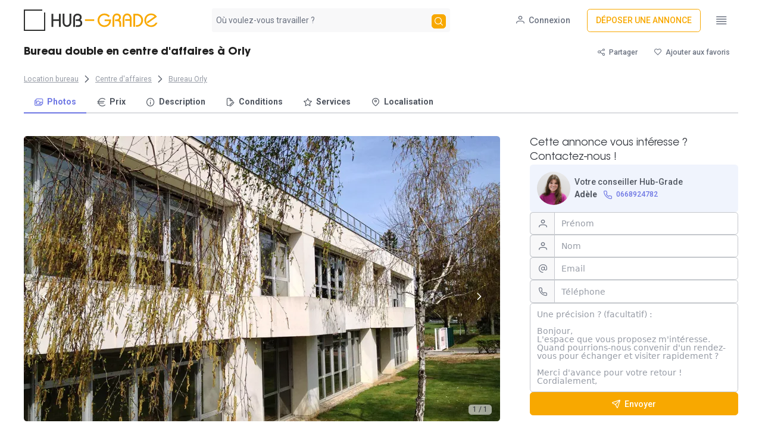

--- FILE ---
content_type: text/html;charset=utf-8
request_url: https://www.hub-grade.com/annonce/1489273200-2210
body_size: 64956
content:
<!DOCTYPE html><html><head><style type="text/css" data-primevue-style-id="layer-order" >@layer tailwind-base, primevue, tailwind-utilities</style><meta charset="utf-8">
<meta name="viewport" content="width=device-width, initial-scale=1">
<title>Bureau double en centre d&#x27;affaires à louer à Orly</title>
<style>@import"https://fonts.googleapis.com/css?family=Roboto:thin,light,regular,medium,bold&display=swap"layer(primevue);@layer primevue{@font-face{font-display:swap;font-family:AvantGardeGothic;font-style:normal;font-weight:400;src:url(/_nuxt/ITCAvantGardeStd-Bk.CWqzaxSD.woff) format("woff"),url(/_nuxt/ITCAvantGardeStd-Bk.Dn78INyZ.ttf) format("truetype")}@font-face{font-display:swap;font-family:AvantGardeGothicBold;font-style:normal;font-weight:700;src:url(/_nuxt/ITCAvantGardeStd-Bold.BMjiHaTB.woff) format("woff"),url(/_nuxt/ITCAvantGardeStd-Bold.Bbzxa9OT.ttf) format("truetype")}.font-avant-bold{font-family:AvantGardeGothicBold}.font-avant{font-family:AvantGardeGothic}}*,:after,:before{--tw-border-spacing-x:0;--tw-border-spacing-y:0;--tw-translate-x:0;--tw-translate-y:0;--tw-rotate:0;--tw-skew-x:0;--tw-skew-y:0;--tw-scale-x:1;--tw-scale-y:1;--tw-pan-x: ;--tw-pan-y: ;--tw-pinch-zoom: ;--tw-scroll-snap-strictness:proximity;--tw-gradient-from-position: ;--tw-gradient-via-position: ;--tw-gradient-to-position: ;--tw-ordinal: ;--tw-slashed-zero: ;--tw-numeric-figure: ;--tw-numeric-spacing: ;--tw-numeric-fraction: ;--tw-ring-inset: ;--tw-ring-offset-width:0px;--tw-ring-offset-color:#fff;--tw-ring-color:rgba(59,130,246,.5);--tw-ring-offset-shadow:0 0 #0000;--tw-ring-shadow:0 0 #0000;--tw-shadow:0 0 #0000;--tw-shadow-colored:0 0 #0000;--tw-blur: ;--tw-brightness: ;--tw-contrast: ;--tw-grayscale: ;--tw-hue-rotate: ;--tw-invert: ;--tw-saturate: ;--tw-sepia: ;--tw-drop-shadow: ;--tw-backdrop-blur: ;--tw-backdrop-brightness: ;--tw-backdrop-contrast: ;--tw-backdrop-grayscale: ;--tw-backdrop-hue-rotate: ;--tw-backdrop-invert: ;--tw-backdrop-opacity: ;--tw-backdrop-saturate: ;--tw-backdrop-sepia: ;--tw-contain-size: ;--tw-contain-layout: ;--tw-contain-paint: ;--tw-contain-style: }::backdrop{--tw-border-spacing-x:0;--tw-border-spacing-y:0;--tw-translate-x:0;--tw-translate-y:0;--tw-rotate:0;--tw-skew-x:0;--tw-skew-y:0;--tw-scale-x:1;--tw-scale-y:1;--tw-pan-x: ;--tw-pan-y: ;--tw-pinch-zoom: ;--tw-scroll-snap-strictness:proximity;--tw-gradient-from-position: ;--tw-gradient-via-position: ;--tw-gradient-to-position: ;--tw-ordinal: ;--tw-slashed-zero: ;--tw-numeric-figure: ;--tw-numeric-spacing: ;--tw-numeric-fraction: ;--tw-ring-inset: ;--tw-ring-offset-width:0px;--tw-ring-offset-color:#fff;--tw-ring-color:rgba(59,130,246,.5);--tw-ring-offset-shadow:0 0 #0000;--tw-ring-shadow:0 0 #0000;--tw-shadow:0 0 #0000;--tw-shadow-colored:0 0 #0000;--tw-blur: ;--tw-brightness: ;--tw-contrast: ;--tw-grayscale: ;--tw-hue-rotate: ;--tw-invert: ;--tw-saturate: ;--tw-sepia: ;--tw-drop-shadow: ;--tw-backdrop-blur: ;--tw-backdrop-brightness: ;--tw-backdrop-contrast: ;--tw-backdrop-grayscale: ;--tw-backdrop-hue-rotate: ;--tw-backdrop-invert: ;--tw-backdrop-opacity: ;--tw-backdrop-saturate: ;--tw-backdrop-sepia: ;--tw-contain-size: ;--tw-contain-layout: ;--tw-contain-paint: ;--tw-contain-style: }/*! tailwindcss v3.4.17 | MIT License | https://tailwindcss.com*/*,:after,:before{border:0 solid #e5e7eb;box-sizing:border-box}:after,:before{--tw-content:""}:host,html{line-height:1.5;-webkit-text-size-adjust:100%;font-family:ui-sans-serif,system-ui,sans-serif,Apple Color Emoji,Segoe UI Emoji,Segoe UI Symbol,Noto Color Emoji;font-feature-settings:normal;font-variation-settings:normal;-moz-tab-size:4;-o-tab-size:4;tab-size:4;-webkit-tap-highlight-color:transparent}body{line-height:inherit;margin:0}hr{border-top-width:1px;color:inherit;height:0}abbr:where([title]){-webkit-text-decoration:underline dotted;text-decoration:underline dotted}h1,h2,h3,h4,h5,h6{font-size:inherit;font-weight:inherit}a{color:inherit;text-decoration:inherit}b,strong{font-weight:bolder}code,kbd,pre,samp{font-family:ui-monospace,SFMono-Regular,Menlo,Monaco,Consolas,Liberation Mono,Courier New,monospace;font-feature-settings:normal;font-size:1em;font-variation-settings:normal}small{font-size:80%}sub,sup{font-size:75%;line-height:0;position:relative;vertical-align:baseline}sub{bottom:-.25em}sup{top:-.5em}table{border-collapse:collapse;border-color:inherit;text-indent:0}button,input,optgroup,select,textarea{color:inherit;font-family:inherit;font-feature-settings:inherit;font-size:100%;font-variation-settings:inherit;font-weight:inherit;letter-spacing:inherit;line-height:inherit;margin:0;padding:0}button,select{text-transform:none}button,input:where([type=button]),input:where([type=reset]),input:where([type=submit]){-webkit-appearance:button;background-color:transparent;background-image:none}:-moz-focusring{outline:auto}:-moz-ui-invalid{box-shadow:none}progress{vertical-align:baseline}::-webkit-inner-spin-button,::-webkit-outer-spin-button{height:auto}[type=search]{-webkit-appearance:textfield;outline-offset:-2px}::-webkit-search-decoration{-webkit-appearance:none}::-webkit-file-upload-button{-webkit-appearance:button;font:inherit}summary{display:list-item}blockquote,dd,dl,figure,h1,h2,h3,h4,h5,h6,hr,p,pre{margin:0}fieldset{margin:0}fieldset,legend{padding:0}menu,ol,ul{list-style:none;margin:0;padding:0}dialog{padding:0}textarea{resize:vertical}input::-moz-placeholder,textarea::-moz-placeholder{color:#9ca3af;opacity:1}input::placeholder,textarea::placeholder{color:#9ca3af;opacity:1}[role=button],button{cursor:pointer}:disabled{cursor:default}audio,canvas,embed,iframe,img,object,svg,video{display:block;vertical-align:middle}img,video{height:auto;max-width:100%}[hidden]:where(:not([hidden=until-found])){display:none}html{color:rgb(var(--secondary-900));font-family:Roboto,system-ui,sans-serif;font-size:14px}:root{--primary-50:255 248 235;--primary-100:255 236 199;--primary-200:255 220 133;--primary-300:255 206 71;--primary-400:255 194 26;--primary-500:248 168 0;--primary-600:224 142 0;--primary-700:187 110 2;--primary-800:150 91 8;--primary-900:122 79 11;--primary-950:71 46 0;--secondary-50:248 248 249;--secondary-100:240 241 242;--secondary-200:218 220 223;--secondary-300:196 199 204;--secondary-400:151 156 166;--secondary-500:107 114 128;--secondary-600:96 103 115;--secondary-700:80 86 96;--secondary-800:64 68 77;--secondary-900:52 56 63;--secondary-950:23 32 42;--tertiary-50:240 244 253;--tertiary-100:227 234 252;--tertiary-200:204 215 249;--tertiary-300:173 189 244;--tertiary-400:140 154 237;--tertiary-500:110 119 228;--tertiary-600:85 84 215;--tertiary-700:71 69 189;--tertiary-800:59 58 153;--tertiary-900:53 54 122;--tertiary-950:32 31 71;--hg-black:48 49 48;--surface-0:255 255 255;--surface-50:248 248 249;--surface-100:240 241 242;--surface-200:218 220 223;--surface-300:196 199 204;--surface-400:151 156 166;--surface-500:107 114 128;--surface-600:96 103 115;--surface-700:80 86 96;--surface-800:64 68 77;--surface-900:52 56 63;--surface-950:42 45 58}h1{color:#000000de;font-size:28px;font-weight:700}h2{font-family:AvantGardeGothicBold;font-size:1.625rem}h2,h3{color:#000000de;line-height:normal}h3{font-size:1.5rem;font-style:normal;font-weight:500}h4{font-size:28px}h4,h5{font-weight:700}h5{font-size:24px}h6{font-size:20px;font-weight:700}input::-moz-placeholder{color:rgb(var(--secondary-500))}input::placeholder{color:rgb(var(--secondary-500))}.container{width:100%}@media (min-width:640px){.container{max-width:640px}}@media (min-width:768px){.container{max-width:768px}}@media (min-width:1024px){.container{max-width:1024px}}@media (min-width:1280px){.container{max-width:1280px}}@media (min-width:1536px){.container{max-width:1536px}}.pointer-events-none{pointer-events:none}.pointer-events-auto{pointer-events:auto}.visible{visibility:visible}.invisible{visibility:hidden}.collapse{visibility:collapse}.static{position:static}.\!fixed{position:fixed!important}.fixed{position:fixed}.\!absolute{position:absolute!important}.absolute{position:absolute}.relative{position:relative}.sticky{position:sticky}.inset-0{top:0;right:0;bottom:0;left:0}.\!left-0{left:0!important}.\!right-2\.5{right:.625rem!important}.\!top-0{top:0!important}.\!top-5{top:1.25rem!important}.-top-\[1\.15rem\]{top:-1.15rem}.bottom-0{bottom:0}.bottom-1{bottom:.25rem}.bottom-20{bottom:5rem}.bottom-8{bottom:2rem}.bottom-\[-0\.75rem\]{bottom:-.75rem}.bottom-\[20px\]{bottom:20px}.end-1{inset-inline-end:.25rem}.left-0{left:0}.left-1{left:.25rem}.left-1\/2{left:50%}.left-2{left:.5rem}.left-2\/4{left:50%}.left-3{left:.75rem}.left-44{left:11rem}.left-\[167px\]{left:167px}.left-\[50\%\]{left:50%}.left-\[8px\]{left:8px}.left-auto{left:auto}.left-full{left:100%}.right-0{right:0}.right-12{right:3rem}.right-20{right:5rem}.right-3{right:.75rem}.right-4{right:1rem}.right-\[\.75rem\]{right:.75rem}.right-\[0\.5rem\]{right:.5rem}.right-\[20px\]{right:20px}.right-\[50\%\]{right:50%}.top-0{top:0}.top-1\/2{top:50%}.top-2{top:.5rem}.top-\[4\.5rem\]{top:4.5rem}.top-\[50\%\]{top:50%}.top-\[8px\]{top:8px}.top-auto{top:auto}.top-full{top:100%}.z-0{z-index:0}.z-10{z-index:10}.z-20{z-index:20}.z-40{z-index:40}.z-50{z-index:50}.z-\[1\]{z-index:1}.z-\[2\]{z-index:2}.order-1{order:1}.order-2{order:2}.order-3{order:3}.col-span-1{grid-column:span 1/span 1}.col-span-10{grid-column:span 10/span 10}.col-span-2{grid-column:span 2/span 2}.col-span-9{grid-column:span 9/span 9}.float-left{float:left}.\!m-0{margin:0!important}.m-0{margin:0}.m-2{margin:.5rem}.m-\[0\.143rem\]{margin:.143rem}.m-auto{margin:auto}.\!my-3{margin-bottom:.75rem!important;margin-top:.75rem!important}.\!my-4{margin-bottom:1rem!important;margin-top:1rem!important}.\!my-\[3\.5px\]{margin-bottom:3.5px!important;margin-top:3.5px!important}.mx-0{margin-left:0;margin-right:0}.mx-1{margin-left:.25rem;margin-right:.25rem}.mx-1\.5{margin-left:.375rem;margin-right:.375rem}.mx-10{margin-left:2.5rem;margin-right:2.5rem}.mx-2{margin-left:.5rem;margin-right:.5rem}.mx-4{margin-left:1rem;margin-right:1rem}.mx-5{margin-left:1.25rem;margin-right:1.25rem}.mx-6{margin-left:1.5rem;margin-right:1.5rem}.mx-8{margin-left:2rem;margin-right:2rem}.mx-auto{margin-left:auto;margin-right:auto}.my-0{margin-bottom:0;margin-top:0}.my-0\.5{margin-bottom:.125rem;margin-top:.125rem}.my-1{margin-bottom:.25rem;margin-top:.25rem}.my-10{margin-bottom:2.5rem;margin-top:2.5rem}.my-16{margin-bottom:4rem;margin-top:4rem}.my-2{margin-bottom:.5rem;margin-top:.5rem}.my-4{margin-bottom:1rem;margin-top:1rem}.my-5{margin-bottom:1.25rem;margin-top:1.25rem}.my-6{margin-bottom:1.5rem;margin-top:1.5rem}.\!mb-0{margin-bottom:0!important}.\!mb-2{margin-bottom:.5rem!important}.\!mr-0{margin-right:0!important}.\!mt-0{margin-top:0!important}.-mb-\[1px\]{margin-bottom:-1px}.-mb-\[2px\]{margin-bottom:-2px}.-ml-1{margin-left:-.25rem}.-ml-3{margin-left:-.75rem}.-ml-4{margin-left:-1rem}.-ml-\[1px\]{margin-left:-1px}.-ml-\[2px\]{margin-left:-2px}.-ml-\[5px\]{margin-left:-5px}.-ml-px{margin-left:-1px}.-mr-2{margin-right:-.5rem}.-mr-7{margin-right:-1.75rem}.-mt-1{margin-top:-.25rem}.-mt-2{margin-top:-.5rem}.-mt-\[5px\]{margin-top:-5px}.mb-0{margin-bottom:0}.mb-1{margin-bottom:.25rem}.mb-1\.5{margin-bottom:.375rem}.mb-2{margin-bottom:.5rem}.mb-3{margin-bottom:.75rem}.mb-4{margin-bottom:1rem}.mb-5{margin-bottom:1.25rem}.mb-\[-0\.5715rem\]{margin-bottom:-.5715rem}.mb-\[-0\.5rem\]{margin-bottom:-.5rem}.ml-0{margin-left:0}.ml-2{margin-left:.5rem}.ml-3{margin-left:.75rem}.ml-4{margin-left:1rem}.ml-6{margin-left:1.5rem}.ml-\[-0\.4715rem\]{margin-left:-.4715rem}.ml-\[-0\.5715rem\]{margin-left:-.5715rem}.ml-\[-0\.5rem\]{margin-left:-.5rem}.ml-\[-0\.75rem\]{margin-left:-.75rem}.ml-\[-1px\]{margin-left:-1px}.ml-\[1px\]{margin-left:1px}.ml-\[calc\(1\.29rem\+2px\)\]{margin-left:calc(1.29rem + 2px)}.ml-auto{margin-left:auto}.mr-0{margin-right:0}.mr-0\.5{margin-right:.125rem}.mr-1{margin-right:.25rem}.mr-2{margin-right:.5rem}.mr-3{margin-right:.75rem}.mr-4{margin-right:1rem}.mr-auto{margin-right:auto}.mt-0{margin-top:0}.mt-1{margin-top:.25rem}.mt-1\.5{margin-top:.375rem}.mt-10{margin-top:2.5rem}.mt-2{margin-top:.5rem}.mt-3{margin-top:.75rem}.mt-4{margin-top:1rem}.mt-5{margin-top:1.25rem}.mt-6{margin-top:1.5rem}.mt-7{margin-top:1.75rem}.mt-8{margin-top:2rem}.mt-\[-0\.5715rem\]{margin-top:-.5715rem}.mt-\[-0\.5rem\]{margin-top:-.5rem}.mt-\[-1px\]{margin-top:-1px}.box-border{box-sizing:border-box}.line-clamp-1{-webkit-line-clamp:1}.line-clamp-1,.line-clamp-6{display:-webkit-box;overflow:hidden;-webkit-box-orient:vertical}.line-clamp-6{-webkit-line-clamp:6}.block{display:block}.inline-block{display:inline-block}.\!inline{display:inline!important}.inline{display:inline}.flex{display:flex}.inline-flex{display:inline-flex}.table{display:table}.table-column{display:table-column}.grid{display:grid}.contents{display:contents}.hidden{display:none}.\!h-16{height:4rem!important}.\!h-screen{height:100vh!important}.h-0{height:0}.h-1{height:.25rem}.h-10{height:2.5rem}.h-12{height:3rem}.h-16{height:4rem}.h-2{height:.5rem}.h-24{height:6rem}.h-28{height:7rem}.h-3{height:.75rem}.h-32{height:8rem}.h-4{height:1rem}.h-40{height:10rem}.h-44{height:11rem}.h-48{height:12rem}.h-5{height:1.25rem}.h-56{height:14rem}.h-6{height:1.5rem}.h-7{height:1.75rem}.h-72{height:18rem}.h-8{height:2rem}.h-9{height:2.25rem}.h-\[0\.857rem\]{height:.857rem}.h-\[1\.143rem\]{height:1.143rem}.h-\[1\.25rem\]{height:1.25rem}.h-\[1\.571rem\]{height:1.571rem}.h-\[1\.5rem\]{height:1.5rem}.h-\[100\%\]{height:100%}.h-\[10px\]{height:10px}.h-\[129px\]{height:129px}.h-\[150px\]{height:150px}.h-\[166px\]{height:166px}.h-\[1px\]{height:1px}.h-\[2\.25rem\]{height:2.25rem}.h-\[20px\]{height:20px}.h-\[230px\]{height:230px}.h-\[24px\]{height:24px}.h-\[25rem\]{height:25rem}.h-\[2px\]{height:2px}.h-\[2rem\]{height:2rem}.h-\[32px\]{height:32px}.h-\[35px\]{height:35px}.h-\[36px\]{height:36px}.h-\[380px\]{height:380px}.h-\[38px\]{height:38px}.h-\[3rem\]{height:3rem}.h-\[4\.5rem\]{height:4.5rem}.h-\[40px\]{height:40px}.h-\[500px\]{height:500px}.h-\[550px\]{height:550px}.h-\[570px\]{height:570px}.h-\[59\%\]{height:59%}.h-\[60px\]{height:60px}.h-\[65px\]{height:65px}.h-\[9px\]{height:9px}.h-\[calc\(100\%\+18px\)\]{height:calc(100% + 18px)}.h-auto{height:auto}.h-fit{height:-moz-fit-content;height:fit-content}.h-full{height:100%}.\!max-h-\[38px\]{max-height:38px!important}.\!max-h-full{max-height:100%!important}.max-h-0{max-height:0}.max-h-40{max-height:10rem}.max-h-\[1000px\]{max-height:1000px}.max-h-\[15rem\]{max-height:15rem}.max-h-\[200px\]{max-height:200px}.max-h-\[24rem\]{max-height:24rem}.max-h-\[300px\]{max-height:300px}.max-h-\[90\%\]{max-height:90%}.max-h-\[90vh\]{max-height:90vh}.min-h-0{min-height:0}.min-h-\[12rem\]{min-height:12rem}.min-h-\[15rem\]{min-height:15rem}.min-h-\[2\.877rem\]{min-height:2.877rem}.min-h-\[4rem\]{min-height:4rem}.min-h-\[70px\]{min-height:70px}.min-h-full{min-height:100%}.\!w-16{width:4rem!important}.\!w-full{width:100%!important}.\!w-screen{width:100vw!important}.w-0{width:0}.w-1{width:.25rem}.w-1\/2{width:50%}.w-1\/3{width:33.333333%}.w-1\/4{width:25%}.w-10{width:2.5rem}.w-12{width:3rem}.w-16{width:4rem}.w-2{width:.5rem}.w-2\/3{width:66.666667%}.w-20{width:5rem}.w-28{width:7rem}.w-3{width:.75rem}.w-3\/4{width:75%}.w-36{width:9rem}.w-4{width:1rem}.w-4\/5{width:80%}.w-40{width:10rem}.w-48{width:12rem}.w-5{width:1.25rem}.w-52{width:13rem}.w-56{width:14rem}.w-6{width:1.5rem}.w-60{width:15rem}.w-7{width:1.75rem}.w-8{width:2rem}.w-80{width:20rem}.w-9{width:2.25rem}.w-96{width:24rem}.w-\[0\.857rem\]{width:.857rem}.w-\[1\%\]{width:1%}.w-\[1\.143rem\]{width:1.143rem}.w-\[1\.571rem\]{width:1.571rem}.w-\[10px\]{width:10px}.w-\[12\.5rem\]{width:12.5rem}.w-\[150px\]{width:150px}.w-\[175px\]{width:175px}.w-\[17px\]{width:17px}.w-\[193px\]{width:193px}.w-\[21px\]{width:21px}.w-\[23rem\]{width:23rem}.w-\[24px\]{width:24px}.w-\[2px\]{width:2px}.w-\[2rem\]{width:2rem}.w-\[300px\]{width:300px}.w-\[32px\]{width:32px}.w-\[33\.333333333333336\%\]{width:33.333333333333336%}.w-\[35px\]{width:35px}.w-\[3rem\]{width:3rem}.w-\[400px\]{width:400px}.w-\[485px\]{width:485px}.w-\[50vw\]{width:50vw}.w-\[75vw\]{width:75vw}.w-\[800px\]{width:800px}.w-\[80px\]{width:80px}.w-\[9px\]{width:9px}.w-\[calc\(100\%\+18px\)\]{width:calc(100% + 18px)}.w-auto{width:auto}.w-fit{width:-moz-fit-content;width:fit-content}.w-full{width:100%}.w-max{width:-moz-max-content;width:max-content}.w-px{width:1px}.\!min-w-fit{min-width:-moz-fit-content!important;min-width:fit-content!important}.min-w-12{min-width:3rem}.min-w-\[0\.5rem\]{min-width:.5rem}.min-w-\[1\.143rem\]{min-width:1.143rem}.min-w-\[1\.25rem\]{min-width:1.25rem}.min-w-\[1\.5rem\]{min-width:1.5rem}.min-w-\[12\.5rem\]{min-width:12.5rem}.min-w-\[12rem\]{min-width:12rem}.min-w-\[15rem\]{min-width:15rem}.min-w-\[1rem\]{min-width:1rem}.min-w-\[2\.25rem\]{min-width:2.25rem}.min-w-\[2rem\]{min-width:2rem}.min-w-\[340px\]{min-width:340px}.min-w-\[350px\]{min-width:350px}.min-w-\[3rem\]{min-width:3rem}.min-w-\[80vw\]{min-width:80vw}.min-w-full{min-width:100%}.min-w-max{min-width:-moz-max-content;min-width:max-content}.max-w-\[170px\]{max-width:170px}.max-w-\[200px\]{max-width:200px}.max-w-\[25\%\]{max-width:25%}.max-w-\[28rem\]{max-width:28rem}.max-w-\[30rem\]{max-width:30rem}.max-w-\[320px\]{max-width:320px}.max-w-\[385px\]{max-width:385px}.max-w-\[390px\]{max-width:390px}.max-w-\[3rem\]{max-width:3rem}.max-w-\[400px\]{max-width:400px}.max-w-\[42px\]{max-width:42px}.max-w-\[450px\]{max-width:450px}.max-w-\[500px\]{max-width:500px}.max-w-full{max-width:100%}.max-w-lg{max-width:32rem}.flex-1{flex:1 1 0%}.flex-auto{flex:1 1 auto}.flex-initial{flex:0 1 auto}.flex-none{flex:none}.flex-shrink-0{flex-shrink:0}.shrink{flex-shrink:1}.shrink-0{flex-shrink:0}.grow{flex-grow:1}.grow-0{flex-grow:0}.basis-2\/4{flex-basis:50%}.table-fixed{table-layout:fixed}.border-collapse{border-collapse:collapse}.border-separate{border-collapse:separate}.border-spacing-0{--tw-border-spacing-x:0px;--tw-border-spacing-y:0px;border-spacing:var(--tw-border-spacing-x) var(--tw-border-spacing-y)}.origin-bottom{transform-origin:bottom}.origin-center{transform-origin:center}.origin-left{transform-origin:left}.origin-right{transform-origin:right}.origin-top{transform-origin:top}.origin-top-right{transform-origin:top right}.-translate-x-1\/2,.-translate-x-2\/4{--tw-translate-x:-50%}.-translate-x-1\/2,.-translate-x-2\/4,.-translate-x-full{transform:translate(var(--tw-translate-x),var(--tw-translate-y)) rotate(var(--tw-rotate)) skew(var(--tw-skew-x)) skewY(var(--tw-skew-y)) scaleX(var(--tw-scale-x)) scaleY(var(--tw-scale-y))}.-translate-x-full{--tw-translate-x:-100%}.-translate-y-1\/2{--tw-translate-y:-50%}.-translate-y-1\/2,.-translate-y-full{transform:translate(var(--tw-translate-x),var(--tw-translate-y)) rotate(var(--tw-rotate)) skew(var(--tw-skew-x)) skewY(var(--tw-skew-y)) scaleX(var(--tw-scale-x)) scaleY(var(--tw-scale-y))}.-translate-y-full{--tw-translate-y:-100%}.translate-x-0{--tw-translate-x:0px}.translate-x-0,.translate-x-1\/2{transform:translate(var(--tw-translate-x),var(--tw-translate-y)) rotate(var(--tw-rotate)) skew(var(--tw-skew-x)) skewY(var(--tw-skew-y)) scaleX(var(--tw-scale-x)) scaleY(var(--tw-scale-y))}.translate-x-1\/2{--tw-translate-x:50%}.translate-x-4{--tw-translate-x:1rem}.translate-x-4,.translate-x-5{transform:translate(var(--tw-translate-x),var(--tw-translate-y)) rotate(var(--tw-rotate)) skew(var(--tw-skew-x)) skewY(var(--tw-skew-y)) scaleX(var(--tw-scale-x)) scaleY(var(--tw-scale-y))}.translate-x-5{--tw-translate-x:1.25rem}.translate-x-full{--tw-translate-x:100%}.translate-x-full,.translate-y-0{transform:translate(var(--tw-translate-x),var(--tw-translate-y)) rotate(var(--tw-rotate)) skew(var(--tw-skew-x)) skewY(var(--tw-skew-y)) scaleX(var(--tw-scale-x)) scaleY(var(--tw-scale-y))}.translate-y-0{--tw-translate-y:0px}.translate-y-2\/4{--tw-translate-y:50%}.translate-y-2\/4,.translate-y-full{transform:translate(var(--tw-translate-x),var(--tw-translate-y)) rotate(var(--tw-rotate)) skew(var(--tw-skew-x)) skewY(var(--tw-skew-y)) scaleX(var(--tw-scale-x)) scaleY(var(--tw-scale-y))}.translate-y-full{--tw-translate-y:100%}.rotate-45{--tw-rotate:45deg}.rotate-45,.scale-0{transform:translate(var(--tw-translate-x),var(--tw-translate-y)) rotate(var(--tw-rotate)) skew(var(--tw-skew-x)) skewY(var(--tw-skew-y)) scaleX(var(--tw-scale-x)) scaleY(var(--tw-scale-y))}.scale-0{--tw-scale-x:0;--tw-scale-y:0}.scale-100{--tw-scale-x:1;--tw-scale-y:1}.scale-100,.scale-110{transform:translate(var(--tw-translate-x),var(--tw-translate-y)) rotate(var(--tw-rotate)) skew(var(--tw-skew-x)) skewY(var(--tw-skew-y)) scaleX(var(--tw-scale-x)) scaleY(var(--tw-scale-y))}.scale-110{--tw-scale-x:1.1;--tw-scale-y:1.1}.scale-125{--tw-scale-x:1.25;--tw-scale-y:1.25}.scale-125,.scale-150{transform:translate(var(--tw-translate-x),var(--tw-translate-y)) rotate(var(--tw-rotate)) skew(var(--tw-skew-x)) skewY(var(--tw-skew-y)) scaleX(var(--tw-scale-x)) scaleY(var(--tw-scale-y))}.scale-150{--tw-scale-x:1.5;--tw-scale-y:1.5}.scale-75{--tw-scale-x:.75;--tw-scale-y:.75}.scale-75,.scale-\[1\.1\]{transform:translate(var(--tw-translate-x),var(--tw-translate-y)) rotate(var(--tw-rotate)) skew(var(--tw-skew-x)) skewY(var(--tw-skew-y)) scaleX(var(--tw-scale-x)) scaleY(var(--tw-scale-y))}.scale-\[1\.1\]{--tw-scale-x:1.1;--tw-scale-y:1.1}.scale-y-\[0\.8\]{--tw-scale-y:.8}.scale-y-\[0\.8\],.transform{transform:translate(var(--tw-translate-x),var(--tw-translate-y)) rotate(var(--tw-rotate)) skew(var(--tw-skew-x)) skewY(var(--tw-skew-y)) scaleX(var(--tw-scale-x)) scaleY(var(--tw-scale-y))}.\!transform-none{transform:none!important}.transform-none{transform:none}@keyframes pulse{50%{opacity:.5}}.animate-pulse{animation:pulse 2s cubic-bezier(.4,0,.6,1) infinite}@keyframes spin{to{transform:rotate(1turn)}}.animate-spin{animation:spin 1s linear infinite}.cursor-auto{cursor:auto}.cursor-col-resize{cursor:col-resize}.cursor-default{cursor:default}.cursor-grab{cursor:grab}.cursor-move{cursor:move}.cursor-pointer{cursor:pointer}.cursor-row-resize{cursor:row-resize}.cursor-text{cursor:text}.touch-none{touch-action:none}.select-none{-webkit-user-select:none;-moz-user-select:none;user-select:none}.resize{resize:both}.list-inside{list-style-position:inside}.list-disc{list-style-type:disc}.list-none{list-style-type:none}.appearance-none{-webkit-appearance:none;-moz-appearance:none;appearance:none}.columns-5{-moz-columns:5;column-count:5}.grid-cols-1{grid-template-columns:repeat(1,minmax(0,1fr))}.grid-cols-2{grid-template-columns:repeat(2,minmax(0,1fr))}.flex-row{flex-direction:row}.flex-row-reverse{flex-direction:row-reverse}.\!flex-col{flex-direction:column!important}.flex-col{flex-direction:column}.flex-col-reverse{flex-direction:column-reverse}.\!flex-wrap{flex-wrap:wrap!important}.flex-wrap{flex-wrap:wrap}.flex-nowrap{flex-wrap:nowrap}.place-content-center{place-content:center}.items-start{align-items:flex-start}.items-end{align-items:flex-end}.items-center{align-items:center}.items-stretch{align-items:stretch}.\!justify-start{justify-content:flex-start!important}.justify-start{justify-content:flex-start}.justify-end{justify-content:flex-end}.justify-center{justify-content:center}.justify-between{justify-content:space-between}.justify-evenly{justify-content:space-evenly}.\!gap-\[10px\]{gap:10px!important}.gap-1{gap:.25rem}.gap-10{gap:2.5rem}.gap-12{gap:3rem}.gap-16{gap:4rem}.gap-2{gap:.5rem}.gap-3{gap:.75rem}.gap-4{gap:1rem}.gap-5{gap:1.25rem}.gap-6{gap:1.5rem}.gap-7{gap:1.75rem}.gap-8{gap:2rem}.gap-\[6px\]{gap:6px}.gap-x-5{-moz-column-gap:1.25rem;column-gap:1.25rem}.gap-y-2{row-gap:.5rem}.place-self-auto{place-self:auto}.place-self-center{place-self:center}.self-start{align-self:flex-start}.self-end{align-self:flex-end}.self-center{align-self:center}.self-stretch{align-self:stretch}.self-baseline{align-self:baseline}.overflow-auto{overflow:auto}.overflow-hidden{overflow:hidden}.overflow-scroll{overflow:scroll}.overflow-x-auto{overflow-x:auto}.overflow-y-auto{overflow-y:auto}.overflow-y-hidden{overflow-y:hidden}.overscroll-auto{overscroll-behavior:auto}.overscroll-contain{overscroll-behavior:contain}.scroll-smooth{scroll-behavior:smooth}.overflow-ellipsis,.text-ellipsis{text-overflow:ellipsis}.whitespace-nowrap{white-space:nowrap}.whitespace-pre-line{white-space:pre-line}.text-balance{text-wrap:balance}.text-pretty{text-wrap:pretty}.break-words{overflow-wrap:break-word}.\!rounded-full{border-radius:9999px!important}.\!rounded-md{border-radius:.375rem!important}.\!rounded-none{border-radius:0!important}.\!rounded-xl{border-radius:.75rem!important}.rounded{border-radius:.25rem}.rounded-2xl{border-radius:1rem}.rounded-\[0\.71rem\]{border-radius:.71rem}.rounded-\[1\.14rem\]{border-radius:1.14rem}.rounded-\[10px\]{border-radius:10px}.rounded-\[16px\]{border-radius:16px}.rounded-\[2\.5rem\]{border-radius:2.5rem}.rounded-\[4px\]{border-radius:4px}.rounded-\[50\%\]{border-radius:50%}.rounded-\[6px\]{border-radius:6px}.rounded-full{border-radius:9999px}.rounded-lg{border-radius:.5rem}.rounded-md{border-radius:.375rem}.rounded-none{border-radius:0}.rounded-xl{border-radius:.75rem}.\!rounded-l-none{border-bottom-left-radius:0!important;border-top-left-radius:0!important}.rounded-b-lg{border-bottom-left-radius:.5rem;border-bottom-right-radius:.5rem}.rounded-b-md{border-bottom-left-radius:.375rem;border-bottom-right-radius:.375rem}.rounded-l-full{border-bottom-left-radius:9999px;border-top-left-radius:9999px}.rounded-l-lg{border-bottom-left-radius:.5rem;border-top-left-radius:.5rem}.rounded-l-md{border-bottom-left-radius:.375rem;border-top-left-radius:.375rem}.rounded-l-none{border-bottom-left-radius:0;border-top-left-radius:0}.rounded-r-full{border-bottom-right-radius:9999px;border-top-right-radius:9999px}.rounded-r-lg{border-bottom-right-radius:.5rem;border-top-right-radius:.5rem}.rounded-r-md{border-bottom-right-radius:.375rem;border-top-right-radius:.375rem}.rounded-r-none{border-bottom-right-radius:0;border-top-right-radius:0}.rounded-t-lg{border-top-left-radius:.5rem;border-top-right-radius:.5rem}.rounded-t-md{border-top-left-radius:.375rem;border-top-right-radius:.375rem}.rounded-t-none{border-top-left-radius:0;border-top-right-radius:0}.rounded-bl-lg{border-bottom-left-radius:.5rem}.rounded-bl-md{border-bottom-left-radius:.375rem}.rounded-bl-none{border-bottom-left-radius:0}.rounded-br-lg{border-bottom-right-radius:.5rem}.rounded-br-md{border-bottom-right-radius:.375rem}.rounded-br-none{border-bottom-right-radius:0}.rounded-tl-lg{border-top-left-radius:.5rem}.rounded-tl-md{border-top-left-radius:.375rem}.rounded-tl-none{border-top-left-radius:0}.rounded-tr-lg{border-top-right-radius:.5rem}.rounded-tr-md{border-top-right-radius:.375rem}.rounded-tr-none{border-top-right-radius:0}.border{border-width:1px}.border-0{border-width:0}.border-2{border-width:2px}.border-\[1px\]{border-width:1px}.border-\[2px\]{border-width:2px}.border-x{border-left-width:1px;border-right-width:1px}.border-x-0{border-left-width:0;border-right-width:0}.border-x-\[0\.25rem\]{border-left-width:.25rem;border-right-width:.25rem}.border-y{border-bottom-width:1px;border-top-width:1px}.border-y-\[0\.25rem\]{border-bottom-width:.25rem;border-top-width:.25rem}.\!border-l-0{border-left-width:0!important}.\!border-r-0{border-right-width:0!important}.border-b{border-bottom-width:1px}.border-b-0{border-bottom-width:0}.border-b-2{border-bottom-width:2px}.border-b-\[0\.25rem\]{border-bottom-width:.25rem}.border-b-\[1px\]{border-bottom-width:1px}.border-l{border-left-width:1px}.border-l-0{border-left-width:0}.border-l-4{border-left-width:4px}.border-l-\[0\.25rem\]{border-left-width:.25rem}.border-l-\[6px\]{border-left-width:6px}.border-r{border-right-width:1px}.border-r-0{border-right-width:0}.border-r-\[0\.25rem\]{border-right-width:.25rem}.border-t{border-top-width:1px}.border-t-0{border-top-width:0}.border-t-2{border-top-width:2px}.border-t-\[0\.25rem\]{border-top-width:.25rem}.border-solid{border-style:solid}.border-dashed{border-style:dashed}.border-dotted{border-style:dotted}.\!border-none{border-style:none!important}.border-none{border-style:none}.\!border-tertiary-500{border-color:rgb(var(--tertiary-500))!important}.border-\[\#1EA97C\]{--tw-border-opacity:1;border-color:rgb(30 169 124/var(--tw-border-opacity,1))}.border-\[\#F8F8F9\]{--tw-border-opacity:1;border-color:rgb(248 248 249/var(--tw-border-opacity,1))}.border-black{--tw-border-opacity:1;border-color:rgb(0 0 0/var(--tw-border-opacity,1))}.border-blue-300{--tw-border-opacity:1;border-color:rgb(147 197 253/var(--tw-border-opacity,1))}.border-blue-400{--tw-border-opacity:1;border-color:rgb(96 165 250/var(--tw-border-opacity,1))}.border-blue-50{--tw-border-opacity:1;border-color:rgb(239 246 255/var(--tw-border-opacity,1))}.border-blue-500{--tw-border-opacity:1;border-color:rgb(59 130 246/var(--tw-border-opacity,1))}.border-blue-600{--tw-border-opacity:1;border-color:rgb(37 99 235/var(--tw-border-opacity,1))}.border-blue-900\/40{border-color:#1e3a8a66}.border-gray-200{--tw-border-opacity:1;border-color:rgb(229 231 235/var(--tw-border-opacity,1))}.border-gray-300{--tw-border-opacity:1;border-color:rgb(209 213 219/var(--tw-border-opacity,1))}.border-gray-400{--tw-border-opacity:1;border-color:rgb(156 163 175/var(--tw-border-opacity,1))}.border-gray-500{--tw-border-opacity:1;border-color:rgb(107 114 128/var(--tw-border-opacity,1))}.border-gray-600{--tw-border-opacity:1;border-color:rgb(75 85 99/var(--tw-border-opacity,1))}.border-gray-900{--tw-border-opacity:1;border-color:rgb(17 24 39/var(--tw-border-opacity,1))}.border-green-300{--tw-border-opacity:1;border-color:rgb(134 239 172/var(--tw-border-opacity,1))}.border-green-400{--tw-border-opacity:1;border-color:rgb(74 222 128/var(--tw-border-opacity,1))}.border-green-500{--tw-border-opacity:1;border-color:rgb(34 197 94/var(--tw-border-opacity,1))}.border-orange-300{--tw-border-opacity:1;border-color:rgb(253 186 116/var(--tw-border-opacity,1))}.border-orange-400{--tw-border-opacity:1;border-color:rgb(251 146 60/var(--tw-border-opacity,1))}.border-orange-500{--tw-border-opacity:1;border-color:rgb(249 115 22/var(--tw-border-opacity,1))}.border-primary-200{border-color:rgb(var(--primary-200))}.border-primary-300{border-color:rgb(var(--primary-300))}.border-primary-400{border-color:rgb(var(--primary-400))}.border-primary-500{border-color:rgb(var(--primary-500))}.border-primary-600{border-color:rgb(var(--primary-600))}.border-purple-300{--tw-border-opacity:1;border-color:rgb(216 180 254/var(--tw-border-opacity,1))}.border-purple-400{--tw-border-opacity:1;border-color:rgb(192 132 252/var(--tw-border-opacity,1))}.border-purple-500{--tw-border-opacity:1;border-color:rgb(168 85 247/var(--tw-border-opacity,1))}.border-red-300{--tw-border-opacity:1;border-color:rgb(252 165 165/var(--tw-border-opacity,1))}.border-red-400{--tw-border-opacity:1;border-color:rgb(248 113 113/var(--tw-border-opacity,1))}.border-red-500{--tw-border-opacity:1;border-color:rgb(239 68 68/var(--tw-border-opacity,1))}.border-secondary-300{border-color:rgb(var(--secondary-300))}.border-secondary-400{border-color:rgb(var(--secondary-400))}.border-secondary-500{border-color:rgb(var(--secondary-500))}.border-surface-0\/20{border-color:rgb(var(--surface-0)/.2)}.border-surface-100{border-color:rgb(var(--surface-100))}.border-surface-200{border-color:rgb(var(--surface-200))}.border-surface-200\/30{border-color:rgb(var(--surface-200)/.3)}.border-surface-300{border-color:rgb(var(--surface-300))}.border-surface-400{border-color:rgb(var(--surface-400))}.border-surface-50{border-color:rgb(var(--surface-50))}.border-surface-500{border-color:rgb(var(--surface-500))}.border-surface-600{border-color:rgb(var(--surface-600))}.border-surface-700{border-color:rgb(var(--surface-700))}.border-surface-800{border-color:rgb(var(--surface-800))}.border-surface-900{border-color:rgb(var(--surface-900))}.border-tertiary-300{border-color:rgb(var(--tertiary-300))}.border-tertiary-400{border-color:rgb(var(--tertiary-400))}.border-tertiary-50{border-color:rgb(var(--tertiary-50))}.border-tertiary-500{border-color:rgb(var(--tertiary-500))}.border-transparent{border-color:transparent}.border-white{--tw-border-opacity:1;border-color:rgb(255 255 255/var(--tw-border-opacity,1))}.border-white\/20{border-color:#fff3}.\!border-l-\[\#1EA97C\]{--tw-border-opacity:1!important;border-left-color:rgb(30 169 124/var(--tw-border-opacity,1))!important}.border-b-gray-600{--tw-border-opacity:1;border-bottom-color:rgb(75 85 99/var(--tw-border-opacity,1))}.border-b-primary-500{border-bottom-color:rgb(var(--primary-500))}.border-b-surface-600{border-bottom-color:rgb(var(--surface-600))}.border-b-transparent{border-bottom-color:transparent}.border-l-gray-600{--tw-border-opacity:1;border-left-color:rgb(75 85 99/var(--tw-border-opacity,1))}.border-l-surface-600{border-left-color:rgb(var(--surface-600))}.border-r-gray-600{--tw-border-opacity:1;border-right-color:rgb(75 85 99/var(--tw-border-opacity,1))}.border-r-surface-600{border-right-color:rgb(var(--surface-600))}.border-t-gray-600{--tw-border-opacity:1;border-top-color:rgb(75 85 99/var(--tw-border-opacity,1))}.border-t-surface-600{border-top-color:rgb(var(--surface-600))}.\!bg-\[\#f8f8f9\]{--tw-bg-opacity:1!important;background-color:rgb(248 248 249/var(--tw-bg-opacity,1))!important}.\!bg-blue-500{--tw-bg-opacity:1!important;background-color:rgb(59 130 246/var(--tw-bg-opacity,1))!important}.\!bg-gray-700{--tw-bg-opacity:1!important;background-color:rgb(55 65 81/var(--tw-bg-opacity,1))!important}.\!bg-primary-50{background-color:rgb(var(--primary-50))!important}.\!bg-secondary-50{background-color:rgb(var(--secondary-50))!important}.\!bg-tertiary-300\/20{background-color:rgb(var(--tertiary-300)/.2)!important}.\!bg-tertiary-50{background-color:rgb(var(--tertiary-50))!important}.\!bg-tertiary-500{background-color:rgb(var(--tertiary-500))!important}.\!bg-transparent{background-color:transparent!important}.bg-\[\#E3EAFC\]{--tw-bg-opacity:1;background-color:rgb(227 234 252/var(--tw-bg-opacity,1))}.bg-\[\#E4F8F0B2\]{background-color:#e4f8f0b2}.bg-\[\#F8F8F9\]{--tw-bg-opacity:1;background-color:rgb(248 248 249/var(--tw-bg-opacity,1))}.bg-\[\#FDE5B2\]{--tw-bg-opacity:1;background-color:rgb(253 229 178/var(--tw-bg-opacity,1))}.bg-\[\#FFFDEA\]{--tw-bg-opacity:1;background-color:rgb(255 253 234/var(--tw-bg-opacity,1))}.bg-\[\#FFFFFF\]{--tw-bg-opacity:1;background-color:rgb(255 255 255/var(--tw-bg-opacity,1))}.bg-black{--tw-bg-opacity:1;background-color:rgb(0 0 0/var(--tw-bg-opacity,1))}.bg-black\/40{background-color:#0006}.bg-black\/50{background-color:#00000080}.bg-black\/70{background-color:#000000b3}.bg-black\/90{background-color:#000000e6}.bg-blue-100{--tw-bg-opacity:1;background-color:rgb(219 234 254/var(--tw-bg-opacity,1))}.bg-blue-100\/50{background-color:#dbeafe80}.bg-blue-100\/70{background-color:#dbeafeb3}.bg-blue-200{--tw-bg-opacity:1;background-color:rgb(191 219 254/var(--tw-bg-opacity,1))}.bg-blue-300{--tw-bg-opacity:1;background-color:rgb(147 197 253/var(--tw-bg-opacity,1))}.bg-blue-300\/20{background-color:#93c5fd33}.bg-blue-300\/30{background-color:#93c5fd4d}.bg-blue-300\/40{background-color:#93c5fd66}.bg-blue-400{--tw-bg-opacity:1;background-color:rgb(96 165 250/var(--tw-bg-opacity,1))}.bg-blue-50{--tw-bg-opacity:1;background-color:rgb(239 246 255/var(--tw-bg-opacity,1))}.bg-blue-500{--tw-bg-opacity:1;background-color:rgb(59 130 246/var(--tw-bg-opacity,1))}.bg-blue-500\/20{background-color:#3b82f633}.bg-blue-500\/30{background-color:#3b82f64d}.bg-blue-500\/40{background-color:#3b82f666}.bg-blue-600{--tw-bg-opacity:1;background-color:rgb(37 99 235/var(--tw-bg-opacity,1))}.bg-blue-900\/40{background-color:#1e3a8a66}.bg-gray-100{--tw-bg-opacity:1;background-color:rgb(243 244 246/var(--tw-bg-opacity,1))}.bg-gray-100\/40{background-color:#f3f4f666}.bg-gray-200{--tw-bg-opacity:1;background-color:rgb(229 231 235/var(--tw-bg-opacity,1))}.bg-gray-300{--tw-bg-opacity:1;background-color:rgb(209 213 219/var(--tw-bg-opacity,1))}.bg-gray-300\/20{background-color:#d1d5db33}.bg-gray-50{--tw-bg-opacity:1;background-color:rgb(249 250 251/var(--tw-bg-opacity,1))}.bg-gray-500{--tw-bg-opacity:1;background-color:rgb(107 114 128/var(--tw-bg-opacity,1))}.bg-gray-600{--tw-bg-opacity:1;background-color:rgb(75 85 99/var(--tw-bg-opacity,1))}.bg-gray-700{--tw-bg-opacity:1;background-color:rgb(55 65 81/var(--tw-bg-opacity,1))}.bg-gray-800{--tw-bg-opacity:1;background-color:rgb(31 41 55/var(--tw-bg-opacity,1))}.bg-gray-800\/80{background-color:#1f2937cc}.bg-gray-800\/90{background-color:#1f2937e6}.bg-gray-900{--tw-bg-opacity:1;background-color:rgb(17 24 39/var(--tw-bg-opacity,1))}.bg-gray-950{--tw-bg-opacity:1;background-color:rgb(3 7 18/var(--tw-bg-opacity,1))}.bg-gray-950\/40{background-color:#03071266}.bg-green-100{--tw-bg-opacity:1;background-color:rgb(220 252 231/var(--tw-bg-opacity,1))}.bg-green-100\/70{background-color:#dcfce7b3}.bg-green-300\/20{background-color:#86efac33}.bg-green-400{--tw-bg-opacity:1;background-color:rgb(74 222 128/var(--tw-bg-opacity,1))}.bg-green-400\/50{background-color:#4ade8080}.bg-green-500{--tw-bg-opacity:1;background-color:rgb(34 197 94/var(--tw-bg-opacity,1))}.bg-green-500\/20{background-color:#22c55e33}.bg-inherit{background-color:inherit}.bg-orange-100{--tw-bg-opacity:1;background-color:rgb(255 237 213/var(--tw-bg-opacity,1))}.bg-orange-100\/70{background-color:#ffedd5b3}.bg-orange-300\/20{background-color:#fdba7233}.bg-orange-400{--tw-bg-opacity:1;background-color:rgb(251 146 60/var(--tw-bg-opacity,1))}.bg-orange-400\/50{background-color:#fb923c80}.bg-orange-500{--tw-bg-opacity:1;background-color:rgb(249 115 22/var(--tw-bg-opacity,1))}.bg-orange-500\/20{background-color:#f9731633}.bg-primary-100{background-color:rgb(var(--primary-100))}.bg-primary-200{background-color:rgb(var(--primary-200))}.bg-primary-200\/40{background-color:rgb(var(--primary-200)/.4)}.bg-primary-300{background-color:rgb(var(--primary-300))}.bg-primary-300\/20{background-color:rgb(var(--primary-300)/.2)}.bg-primary-300\/30{background-color:rgb(var(--primary-300)/.3)}.bg-primary-300\/40{background-color:rgb(var(--primary-300)/.4)}.bg-primary-400{background-color:rgb(var(--primary-400))}.bg-primary-400\/30{background-color:rgb(var(--primary-400)/.3)}.bg-primary-50{background-color:rgb(var(--primary-50))}.bg-primary-500{background-color:rgb(var(--primary-500))}.bg-primary-500\/20{background-color:rgb(var(--primary-500)/.2)}.bg-primary-500\/30{background-color:rgb(var(--primary-500)/.3)}.bg-primary-600{background-color:rgb(var(--primary-600))}.bg-purple-300\/20{background-color:#d8b4fe33}.bg-purple-400{--tw-bg-opacity:1;background-color:rgb(192 132 252/var(--tw-bg-opacity,1))}.bg-purple-500{--tw-bg-opacity:1;background-color:rgb(168 85 247/var(--tw-bg-opacity,1))}.bg-red-100{--tw-bg-opacity:1;background-color:rgb(254 226 226/var(--tw-bg-opacity,1))}.bg-red-100\/70{background-color:#fee1e1b3}.bg-red-300\/20{background-color:#fca6a633}.bg-red-400{--tw-bg-opacity:1;background-color:rgb(248 113 113/var(--tw-bg-opacity,1))}.bg-red-400\/50{background-color:#f8727280}.bg-red-500{--tw-bg-opacity:1;background-color:rgb(239 68 68/var(--tw-bg-opacity,1))}.bg-red-500\/20{background-color:#ef444433}.bg-secondary-100{background-color:rgb(var(--secondary-100))}.bg-secondary-300\/20{background-color:rgb(var(--secondary-300)/.2)}.bg-secondary-400{background-color:rgb(var(--secondary-400))}.bg-secondary-50{background-color:rgb(var(--secondary-50))}.bg-secondary-50\/60{background-color:rgb(var(--secondary-50)/.6)}.bg-secondary-500{background-color:rgb(var(--secondary-500))}.bg-slate-50{--tw-bg-opacity:1;background-color:rgb(248 250 252/var(--tw-bg-opacity,1))}.bg-surface-0{background-color:rgb(var(--surface-0))}.bg-surface-0\/10{background-color:rgb(var(--surface-0)/.1)}.bg-surface-0\/50{background-color:rgb(var(--surface-0)/.5)}.bg-surface-100{background-color:rgb(var(--surface-100))}.bg-surface-100\/40{background-color:rgb(var(--surface-100)/.4)}.bg-surface-200{background-color:rgb(var(--surface-200))}.bg-surface-300{background-color:rgb(var(--surface-300))}.bg-surface-300\/20{background-color:rgb(var(--surface-300)/.2)}.bg-surface-400{background-color:rgb(var(--surface-400))}.bg-surface-400\/10{background-color:rgb(var(--surface-400)/.1)}.bg-surface-400\/30{background-color:rgb(var(--surface-400)/.3)}.bg-surface-50{background-color:rgb(var(--surface-50))}.bg-surface-500{background-color:rgb(var(--surface-500))}.bg-surface-500\/30{background-color:rgb(var(--surface-500)/.3)}.bg-surface-500\/70{background-color:rgb(var(--surface-500)/.7)}.bg-surface-600{background-color:rgb(var(--surface-600))}.bg-surface-600\/60{background-color:rgb(var(--surface-600)/.6)}.bg-surface-600\/80{background-color:rgb(var(--surface-600)/.8)}.bg-surface-600\/90{background-color:rgb(var(--surface-600)/.9)}.bg-surface-700{background-color:rgb(var(--surface-700))}.bg-surface-700\/40{background-color:rgb(var(--surface-700)/.4)}.bg-surface-700\/70{background-color:rgb(var(--surface-700)/.7)}.bg-surface-800{background-color:rgb(var(--surface-800))}.bg-surface-800\/80{background-color:rgb(var(--surface-800)/.8)}.bg-surface-900{background-color:rgb(var(--surface-900))}.bg-surface-900\/50{background-color:rgb(var(--surface-900)/.5)}.bg-surface-900\/60{background-color:rgb(var(--surface-900)/.6)}.bg-tertiary-100{background-color:rgb(var(--tertiary-100))}.bg-tertiary-300{background-color:rgb(var(--tertiary-300))}.bg-tertiary-300\/20{background-color:rgb(var(--tertiary-300)/.2)}.bg-tertiary-400{background-color:rgb(var(--tertiary-400))}.bg-tertiary-400\/30{background-color:rgb(var(--tertiary-400)/.3)}.bg-tertiary-50{background-color:rgb(var(--tertiary-50))}.bg-tertiary-500{background-color:rgb(var(--tertiary-500))}.bg-tertiary-800\/80{background-color:rgb(var(--tertiary-800)/.8)}.bg-transparent{background-color:transparent}.bg-white{--tw-bg-opacity:1;background-color:rgb(255 255 255/var(--tw-bg-opacity,1))}.bg-white\/10{background-color:#ffffff1a}.bg-white\/30{background-color:#ffffff4d}.bg-white\/50{background-color:#ffffff80}.bg-white\/90{background-color:#ffffffe6}.bg-opacity-50{--tw-bg-opacity:.5}.bg-opacity-90{--tw-bg-opacity:.9}.bg-clip-padding{background-clip:padding-box}.fill-none{fill:none}.fill-primary-700{fill:rgb(var(--primary-700))}.fill-surface-600{fill:rgb(var(--surface-600))}.fill-surface-700{fill:rgb(var(--surface-700))}.stroke-blue-500{stroke:#3b82f6}.stroke-current{stroke:currentColor}.stroke-gray-200{stroke:#e5e7eb}.stroke-primary-500{stroke:rgb(var(--primary-500))}.stroke-surface-200{stroke:rgb(var(--surface-200))}.object-cover{-o-object-fit:cover;object-fit:cover}.object-top{-o-object-position:top;object-position:top}.\!p-0{padding:0!important}.\!p-3{padding:.75rem!important}.\!p-5{padding:1.25rem!important}.\!p-\[12px\]{padding:12px!important}.p-0{padding:0}.p-0\.5{padding:.125rem}.p-1{padding:.25rem}.p-1\.5{padding:.375rem}.p-10{padding:2.5rem}.p-12{padding:3rem}.p-2{padding:.5rem}.p-3{padding:.75rem}.p-4{padding:1rem}.p-5{padding:1.25rem}.p-6{padding:1.5rem}.p-8{padding:2rem}.p-\[2px\]{padding:2px}.p-\[8px\]{padding:8px}.\!px-0{padding-left:0!important;padding-right:0!important}.\!px-2{padding-left:.5rem!important;padding-right:.5rem!important}.\!px-8{padding-left:2rem!important;padding-right:2rem!important}.\!px-\[1px\]{padding-left:1px!important;padding-right:1px!important}.\!py-0{padding-bottom:0!important;padding-top:0!important}.\!py-1{padding-bottom:.25rem!important;padding-top:.25rem!important}.\!py-1\.5{padding-bottom:.375rem!important;padding-top:.375rem!important}.\!py-2{padding-bottom:.5rem!important;padding-top:.5rem!important}.\!py-6{padding-bottom:1.5rem!important;padding-top:1.5rem!important}.px-0{padding-left:0;padding-right:0}.px-1{padding-left:.25rem;padding-right:.25rem}.px-1\.5{padding-left:.375rem;padding-right:.375rem}.px-2{padding-left:.5rem;padding-right:.5rem}.px-2\.5{padding-left:.625rem;padding-right:.625rem}.px-3{padding-left:.75rem;padding-right:.75rem}.px-4{padding-left:1rem;padding-right:1rem}.px-5{padding-left:1.25rem;padding-right:1.25rem}.px-6{padding-left:1.5rem;padding-right:1.5rem}.px-7{padding-left:1.75rem;padding-right:1.75rem}.px-\[0\.88rem\]{padding-left:.88rem;padding-right:.88rem}.px-\[12px\]{padding-left:12px;padding-right:12px}.py-0{padding-bottom:0;padding-top:0}.py-0\.5{padding-bottom:.125rem;padding-top:.125rem}.py-1{padding-bottom:.25rem;padding-top:.25rem}.py-1\.5{padding-bottom:.375rem;padding-top:.375rem}.py-10{padding-bottom:2.5rem;padding-top:2.5rem}.py-12{padding-bottom:3rem;padding-top:3rem}.py-16{padding-bottom:4rem;padding-top:4rem}.py-2{padding-bottom:.5rem;padding-top:.5rem}.py-2\.5{padding-bottom:.625rem;padding-top:.625rem}.py-3{padding-bottom:.75rem;padding-top:.75rem}.py-3\.5{padding-bottom:.875rem;padding-top:.875rem}.py-4{padding-bottom:1rem;padding-top:1rem}.py-5{padding-bottom:1.25rem;padding-top:1.25rem}.py-6{padding-bottom:1.5rem;padding-top:1.5rem}.py-9{padding-bottom:2.25rem;padding-top:2.25rem}.py-\[0\.6rem\]{padding-bottom:.6rem;padding-top:.6rem}.py-\[1\.88rem\]{padding-bottom:1.88rem;padding-top:1.88rem}.py-\[16px\]{padding-bottom:16px;padding-top:16px}.py-\[24px\]{padding-bottom:24px;padding-top:24px}.py-\[8px\]{padding-bottom:8px;padding-top:8px}.pb-0{padding-bottom:0}.pb-1\.5{padding-bottom:.375rem}.pb-2{padding-bottom:.5rem}.pb-3{padding-bottom:.75rem}.pb-4{padding-bottom:1rem}.pb-6{padding-bottom:1.5rem}.pb-8{padding-bottom:2rem}.pb-\[18px\]{padding-bottom:18px}.pl-0{padding-left:0}.pl-0\.5{padding-left:.125rem}.pl-10{padding-left:2.5rem}.pl-14{padding-left:3.5rem}.pl-2{padding-left:.5rem}.pl-3{padding-left:.75rem}.pl-4{padding-left:1rem}.pl-5{padding-left:1.25rem}.pl-7{padding-left:1.75rem}.pl-9{padding-left:2.25rem}.pr-0{padding-right:0}.pr-0\.5{padding-right:.125rem}.pr-10{padding-right:2.5rem}.pr-12{padding-right:3rem}.pr-4{padding-right:1rem}.pr-40{padding-right:10rem}.pr-5{padding-right:1.25rem}.pr-7{padding-right:1.75rem}.pr-9{padding-right:2.25rem}.pr-\[18px\]{padding-right:18px}.pr-\[2\.5rem\]{padding-right:2.5rem}.pt-0{padding-top:0}.pt-2{padding-top:.5rem}.pt-2\.5{padding-top:.625rem}.pt-3{padding-top:.75rem}.pt-4{padding-top:1rem}.pt-5{padding-top:1.25rem}.pt-6{padding-top:1.5rem}.text-left{text-align:left}.text-center{text-align:center}.text-right{text-align:right}.text-start{text-align:start}.align-top{vertical-align:top}.align-middle{vertical-align:middle}.align-bottom{vertical-align:bottom}.font-sans{font-family:ui-sans-serif,system-ui,sans-serif,Apple Color Emoji,Segoe UI Emoji,Segoe UI Symbol,Noto Color Emoji}.\!text-sm{font-size:.875rem!important;line-height:1.25rem!important}.\!text-xl{font-size:1.25rem!important;line-height:1.75rem!important}.text-2xl{font-size:1.5rem;line-height:2rem}.text-3xl{font-size:1.875rem;line-height:2.25rem}.text-4xl{font-size:2.25rem;line-height:2.5rem}.text-\[1\.4rem\]{font-size:1.4rem}.text-\[16px\]{font-size:16px}.text-\[20px\]{font-size:20px}.text-\[21px\]{font-size:21px}.text-\[24px\]{font-size:24px}.text-\[28px\]{font-size:28px}.text-base{font-size:1rem;line-height:1.5rem}.text-lg{font-size:1.125rem;line-height:1.75rem}.text-sm{font-size:.875rem;line-height:1.25rem}.text-xl{font-size:1.25rem;line-height:1.75rem}.text-xs{font-size:.75rem;line-height:1rem}.font-bold{font-weight:700}.font-extrabold{font-weight:800}.font-light{font-weight:300}.font-medium{font-weight:500}.font-normal{font-weight:400}.font-semibold{font-weight:600}.uppercase{text-transform:uppercase}.italic{font-style:italic}.\!leading-\[0\.8rem\]{line-height:.8rem!important}.\!leading-\[1\.35rem\]{line-height:1.35rem!important}.\!leading-\[1\.375rem\]{line-height:1.375rem!important}.\!leading-\[2\.25rem\]{line-height:2.25rem!important}.\!leading-\[3rem\]{line-height:3rem!important}.\!leading-normal{line-height:1.5!important}.leading-5{line-height:1.25rem}.leading-6{line-height:1.5rem}.leading-7{line-height:1.75rem}.leading-8{line-height:2rem}.leading-\[1\.143rem\]{line-height:1.143rem}.leading-\[1\.2\]{line-height:1.2}.leading-\[1\.2px\]{line-height:1.2px}.leading-\[1\.3\]{line-height:1.3}.leading-\[1\.5rem\]{line-height:1.5rem}.leading-\[2\.25rem\]{line-height:2.25rem}.leading-\[2\.4rem\]{line-height:2.4rem}.leading-\[2rem\]{line-height:2rem}.leading-\[34px\]{line-height:34px}.leading-\[3rem\]{line-height:3rem}.leading-\[normal\]{line-height:normal}.leading-none{line-height:1}.leading-normal{line-height:1.5}.\!text-red-500{--tw-text-opacity:1!important;color:rgb(239 68 68/var(--tw-text-opacity,1))!important}.\!text-secondary-400{color:rgb(var(--secondary-400))!important}.\!text-secondary-500{color:rgb(var(--secondary-500))!important}.\!text-secondary-900{color:rgb(var(--secondary-900))!important}.\!text-tertiary-500{color:rgb(var(--tertiary-500))!important}.\!text-tertiary-600{color:rgb(var(--tertiary-600))!important}.text-\[\#1EA97C\]{--tw-text-opacity:1;color:rgb(30 169 124/var(--tw-text-opacity,1))}.text-\[\#374151\]{--tw-text-opacity:1;color:rgb(55 65 81/var(--tw-text-opacity,1))}.text-black{--tw-text-opacity:1;color:rgb(0 0 0/var(--tw-text-opacity,1))}.text-black\/60{color:#0009}.text-black\/85{color:#000000d9}.text-blue-300{--tw-text-opacity:1;color:rgb(147 197 253/var(--tw-text-opacity,1))}.text-blue-400{--tw-text-opacity:1;color:rgb(96 165 250/var(--tw-text-opacity,1))}.text-blue-500{--tw-text-opacity:1;color:rgb(59 130 246/var(--tw-text-opacity,1))}.text-blue-600{--tw-text-opacity:1;color:rgb(37 99 235/var(--tw-text-opacity,1))}.text-blue-700{--tw-text-opacity:1;color:rgb(29 78 216/var(--tw-text-opacity,1))}.text-gray-100{--tw-text-opacity:1;color:rgb(243 244 246/var(--tw-text-opacity,1))}.text-gray-500{--tw-text-opacity:1;color:rgb(107 114 128/var(--tw-text-opacity,1))}.text-gray-600{--tw-text-opacity:1;color:rgb(75 85 99/var(--tw-text-opacity,1))}.text-gray-700{--tw-text-opacity:1;color:rgb(55 65 81/var(--tw-text-opacity,1))}.text-gray-800{--tw-text-opacity:1;color:rgb(31 41 55/var(--tw-text-opacity,1))}.text-gray-900{--tw-text-opacity:1;color:rgb(17 24 39/var(--tw-text-opacity,1))}.text-green-300{--tw-text-opacity:1;color:rgb(134 239 172/var(--tw-text-opacity,1))}.text-green-400{--tw-text-opacity:1;color:rgb(74 222 128/var(--tw-text-opacity,1))}.text-green-500{--tw-text-opacity:1;color:rgb(34 197 94/var(--tw-text-opacity,1))}.text-green-600{--tw-text-opacity:1;color:rgb(22 163 74/var(--tw-text-opacity,1))}.text-green-700{--tw-text-opacity:1;color:rgb(21 128 61/var(--tw-text-opacity,1))}.text-green-900{--tw-text-opacity:1;color:rgb(20 83 45/var(--tw-text-opacity,1))}.text-inherit{color:inherit}.text-orange-300{--tw-text-opacity:1;color:rgb(253 186 116/var(--tw-text-opacity,1))}.text-orange-400{--tw-text-opacity:1;color:rgb(251 146 60/var(--tw-text-opacity,1))}.text-orange-500{--tw-text-opacity:1;color:rgb(249 115 22/var(--tw-text-opacity,1))}.text-orange-700{--tw-text-opacity:1;color:rgb(194 65 12/var(--tw-text-opacity,1))}.text-primary-200{color:rgb(var(--primary-200))}.text-primary-300{color:rgb(var(--primary-300))}.text-primary-400{color:rgb(var(--primary-400))}.text-primary-500{color:rgb(var(--primary-500))}.text-primary-600{color:rgb(var(--primary-600))}.text-primary-700{color:rgb(var(--primary-700))}.text-purple-400{--tw-text-opacity:1;color:rgb(192 132 252/var(--tw-text-opacity,1))}.text-purple-500{--tw-text-opacity:1;color:rgb(168 85 247/var(--tw-text-opacity,1))}.text-red-300{--tw-text-opacity:1;color:rgb(252 165 165/var(--tw-text-opacity,1))}.text-red-400{--tw-text-opacity:1;color:rgb(248 113 113/var(--tw-text-opacity,1))}.text-red-500{--tw-text-opacity:1;color:rgb(239 68 68/var(--tw-text-opacity,1))}.text-red-700{--tw-text-opacity:1;color:rgb(185 28 28/var(--tw-text-opacity,1))}.text-secondary-300{color:rgb(var(--secondary-300))}.text-secondary-400{color:rgb(var(--secondary-400))}.text-secondary-500{color:rgb(var(--secondary-500))}.text-secondary-700{color:rgb(var(--secondary-700))}.text-secondary-900{color:rgb(var(--secondary-900))}.text-slate-700{--tw-text-opacity:1;color:rgb(51 65 85/var(--tw-text-opacity,1))}.text-surface-0{color:rgb(var(--surface-0))}.text-surface-0\/80{color:rgb(var(--surface-0)/.8)}.text-surface-100{color:rgb(var(--surface-100))}.text-surface-300{color:rgb(var(--surface-300))}.text-surface-400{color:rgb(var(--surface-400))}.text-surface-500{color:rgb(var(--surface-500))}.text-surface-600{color:rgb(var(--surface-600))}.text-surface-700{color:rgb(var(--surface-700))}.text-surface-800{color:rgb(var(--surface-800))}.text-surface-900{color:rgb(var(--surface-900))}.text-tertiary-300{color:rgb(var(--tertiary-300))}.text-tertiary-400{color:rgb(var(--tertiary-400))}.text-tertiary-500{color:rgb(var(--tertiary-500))}.text-tertiary-600{color:rgb(var(--tertiary-600))}.text-tertiary-700{color:rgb(var(--tertiary-700))}.text-tertiary-900{color:rgb(var(--tertiary-900))}.text-white{--tw-text-opacity:1;color:rgb(255 255 255/var(--tw-text-opacity,1))}.text-white\/60{color:#fff9}.text-white\/70{color:#ffffffb3}.text-white\/80{color:#fffc}.text-yellow-400{--tw-text-opacity:1;color:rgb(250 204 21/var(--tw-text-opacity,1))}.underline{text-decoration-line:underline}.no-underline{text-decoration-line:none}.decoration-0{text-decoration-thickness:0}.opacity-0{opacity:0}.opacity-100{opacity:1}.opacity-40{opacity:.4}.opacity-50{opacity:.5}.opacity-60{opacity:.6}.opacity-85{opacity:.85}.opacity-90{opacity:.9}.shadow{--tw-shadow:0 1px 3px 0 rgba(0,0,0,.1),0 1px 2px -1px rgba(0,0,0,.1);--tw-shadow-colored:0 1px 3px 0 var(--tw-shadow-color),0 1px 2px -1px var(--tw-shadow-color)}.shadow,.shadow-\[0_0_0_0\.2rem_rgba\(191\,219\,254\,1\)\]{box-shadow:var(--tw-ring-offset-shadow,0 0 #0000),var(--tw-ring-shadow,0 0 #0000),var(--tw-shadow)}.shadow-\[0_0_0_0\.2rem_rgba\(191\,219\,254\,1\)\]{--tw-shadow:0 0 0 .2rem #bfdbfe;--tw-shadow-colored:0 0 0 .2rem var(--tw-shadow-color)}.shadow-\[0_2px_12px_rgba\(0\,0\,0\,0\.1\)\]{--tw-shadow:0 2px 12px rgba(0,0,0,.1);--tw-shadow-colored:0 2px 12px var(--tw-shadow-color)}.shadow-\[0_2px_12px_rgba\(0\,0\,0\,0\.1\)\],.shadow-lg{box-shadow:var(--tw-ring-offset-shadow,0 0 #0000),var(--tw-ring-shadow,0 0 #0000),var(--tw-shadow)}.shadow-lg{--tw-shadow:0 10px 15px -3px rgba(0,0,0,.1),0 4px 6px -4px rgba(0,0,0,.1);--tw-shadow-colored:0 10px 15px -3px var(--tw-shadow-color),0 4px 6px -4px var(--tw-shadow-color)}.shadow-md{--tw-shadow:0 4px 6px -1px rgba(0,0,0,.1),0 2px 4px -2px rgba(0,0,0,.1);--tw-shadow-colored:0 4px 6px -1px var(--tw-shadow-color),0 2px 4px -2px var(--tw-shadow-color)}.shadow-md,.shadow-none{box-shadow:var(--tw-ring-offset-shadow,0 0 #0000),var(--tw-ring-shadow,0 0 #0000),var(--tw-shadow)}.shadow-none{--tw-shadow:0 0 #0000;--tw-shadow-colored:0 0 #0000}.shadow-sm{--tw-shadow:0 1px 2px 0 rgba(0,0,0,.05);--tw-shadow-colored:0 1px 2px 0 var(--tw-shadow-color)}.shadow-sm,.shadow-xl{box-shadow:var(--tw-ring-offset-shadow,0 0 #0000),var(--tw-ring-shadow,0 0 #0000),var(--tw-shadow)}.shadow-xl{--tw-shadow:0 20px 25px -5px rgba(0,0,0,.1),0 8px 10px -6px rgba(0,0,0,.1);--tw-shadow-colored:0 20px 25px -5px var(--tw-shadow-color),0 8px 10px -6px var(--tw-shadow-color)}.outline-none{outline:2px solid transparent;outline-offset:2px}.outline{outline-style:solid}.outline-offset-0{outline-offset:0}.\!ring-0{--tw-ring-offset-shadow:var(--tw-ring-inset) 0 0 0 var(--tw-ring-offset-width) var(--tw-ring-offset-color)!important;--tw-ring-shadow:var(--tw-ring-inset) 0 0 0 calc(var(--tw-ring-offset-width)) var(--tw-ring-color)!important;box-shadow:var(--tw-ring-offset-shadow),var(--tw-ring-shadow),var(--tw-shadow,0 0 #0000)!important}.ring{--tw-ring-offset-shadow:var(--tw-ring-inset) 0 0 0 var(--tw-ring-offset-width) var(--tw-ring-offset-color);--tw-ring-shadow:var(--tw-ring-inset) 0 0 0 calc(3px + var(--tw-ring-offset-width)) var(--tw-ring-color)}.ring,.ring-1{box-shadow:var(--tw-ring-offset-shadow),var(--tw-ring-shadow),var(--tw-shadow,0 0 #0000)}.ring-1{--tw-ring-offset-shadow:var(--tw-ring-inset) 0 0 0 var(--tw-ring-offset-width) var(--tw-ring-offset-color);--tw-ring-shadow:var(--tw-ring-inset) 0 0 0 calc(1px + var(--tw-ring-offset-width)) var(--tw-ring-color)}.ring-2{--tw-ring-offset-shadow:var(--tw-ring-inset) 0 0 0 var(--tw-ring-offset-width) var(--tw-ring-offset-color);--tw-ring-shadow:var(--tw-ring-inset) 0 0 0 calc(2px + var(--tw-ring-offset-width)) var(--tw-ring-color);box-shadow:var(--tw-ring-offset-shadow),var(--tw-ring-shadow),var(--tw-shadow,0 0 #0000)}.ring-inset{--tw-ring-inset:inset}.ring-blue-300{--tw-ring-opacity:1;--tw-ring-color:rgb(147 197 253/var(--tw-ring-opacity,1))}.ring-blue-300\/50{--tw-ring-color:rgba(147,197,253,.5)}.ring-blue-400{--tw-ring-opacity:1;--tw-ring-color:rgb(96 165 250/var(--tw-ring-opacity,1))}.ring-blue-500{--tw-ring-opacity:1;--tw-ring-color:rgb(59 130 246/var(--tw-ring-opacity,1))}.ring-gray-500{--tw-ring-opacity:1;--tw-ring-color:rgb(107 114 128/var(--tw-ring-opacity,1))}.ring-gray-600{--tw-ring-opacity:1;--tw-ring-color:rgb(75 85 99/var(--tw-ring-opacity,1))}.ring-green-300{--tw-ring-opacity:1;--tw-ring-color:rgb(134 239 172/var(--tw-ring-opacity,1))}.ring-green-300\/50{--tw-ring-color:rgba(134,239,172,.5)}.ring-green-400{--tw-ring-opacity:1;--tw-ring-color:rgb(74 222 128/var(--tw-ring-opacity,1))}.ring-green-500{--tw-ring-opacity:1;--tw-ring-color:rgb(34 197 94/var(--tw-ring-opacity,1))}.ring-orange-300{--tw-ring-opacity:1;--tw-ring-color:rgb(253 186 116/var(--tw-ring-opacity,1))}.ring-orange-300\/50{--tw-ring-color:hsla(31,97%,72%,.5)}.ring-orange-400{--tw-ring-opacity:1;--tw-ring-color:rgb(251 146 60/var(--tw-ring-opacity,1))}.ring-orange-500{--tw-ring-opacity:1;--tw-ring-color:rgb(249 115 22/var(--tw-ring-opacity,1))}.ring-primary-300{--tw-ring-color:rgb(var(--primary-300))}.ring-primary-300\/50{--tw-ring-color:rgb(var(--primary-300)/.5)}.ring-primary-400{--tw-ring-color:rgb(var(--primary-400))}.ring-primary-400\/50{--tw-ring-color:rgb(var(--primary-400)/.5)}.ring-primary-500{--tw-ring-color:rgb(var(--primary-500))}.ring-primary-500\/50{--tw-ring-color:rgb(var(--primary-500)/.5)}.ring-purple-300{--tw-ring-opacity:1;--tw-ring-color:rgb(216 180 254/var(--tw-ring-opacity,1))}.ring-purple-300\/50{--tw-ring-color:rgba(216,180,254,.5)}.ring-purple-400{--tw-ring-opacity:1;--tw-ring-color:rgb(192 132 252/var(--tw-ring-opacity,1))}.ring-purple-500{--tw-ring-opacity:1;--tw-ring-color:rgb(168 85 247/var(--tw-ring-opacity,1))}.ring-red-300{--tw-ring-opacity:1;--tw-ring-color:rgb(252 165 165/var(--tw-ring-opacity,1))}.ring-red-300\/50{--tw-ring-color:hsla(0,94%,82%,.5)}.ring-red-400{--tw-ring-opacity:1;--tw-ring-color:rgb(248 113 113/var(--tw-ring-opacity,1))}.ring-red-500{--tw-ring-opacity:1;--tw-ring-color:rgb(239 68 68/var(--tw-ring-opacity,1))}.ring-surface-100{--tw-ring-color:rgb(var(--surface-100))}.ring-surface-200{--tw-ring-color:rgb(var(--surface-200))}.ring-surface-300{--tw-ring-color:rgb(var(--surface-300))}.ring-surface-300\/50{--tw-ring-color:rgb(var(--surface-300)/.5)}.ring-surface-400{--tw-ring-color:rgb(var(--surface-400))}.ring-surface-500{--tw-ring-color:rgb(var(--surface-500))}.ring-surface-700{--tw-ring-color:rgb(var(--surface-700))}.ring-surface-900{--tw-ring-color:rgb(var(--surface-900))}.ring-tertiary-300\/50{--tw-ring-color:rgb(var(--tertiary-300)/.5)}.ring-tertiary-500\/50{--tw-ring-color:rgb(var(--tertiary-500)/.5)}.ring-transparent{--tw-ring-color:transparent}.ring-white{--tw-ring-opacity:1;--tw-ring-color:rgb(255 255 255/var(--tw-ring-opacity,1))}.ring-offset-0{--tw-ring-offset-width:0px}.ring-offset-2{--tw-ring-offset-width:2px}.ring-offset-surface-0{--tw-ring-offset-color:rgb(var(--surface-0))}.ring-offset-white{--tw-ring-offset-color:#fff}.blur{--tw-blur:blur(8px)}.blur,.filter{filter:var(--tw-blur) var(--tw-brightness) var(--tw-contrast) var(--tw-grayscale) var(--tw-hue-rotate) var(--tw-invert) var(--tw-saturate) var(--tw-sepia) var(--tw-drop-shadow)}.backdrop-blur-\[10px\]{--tw-backdrop-blur:blur(10px)}.backdrop-blur-\[10px\],.backdrop-blur-sm{-webkit-backdrop-filter:var(--tw-backdrop-blur) var(--tw-backdrop-brightness) var(--tw-backdrop-contrast) var(--tw-backdrop-grayscale) var(--tw-backdrop-hue-rotate) var(--tw-backdrop-invert) var(--tw-backdrop-opacity) var(--tw-backdrop-saturate) var(--tw-backdrop-sepia);backdrop-filter:var(--tw-backdrop-blur) var(--tw-backdrop-brightness) var(--tw-backdrop-contrast) var(--tw-backdrop-grayscale) var(--tw-backdrop-hue-rotate) var(--tw-backdrop-invert) var(--tw-backdrop-opacity) var(--tw-backdrop-saturate) var(--tw-backdrop-sepia)}.backdrop-blur-sm{--tw-backdrop-blur:blur(4px)}.\!transition-\[max-height_\.45s_cubic-bezier\(0\,1\,0\,1\)\,opacity_\.3s\,margin-bottom_\.3s\]{transition-duration:.15s!important;transition-property:max-height .45s cubic-bezier(0,1,0,1),opacity .3s,margin-bottom .3s!important;transition-timing-function:cubic-bezier(.4,0,.2,1)!important}.\!transition-none{transition-property:none!important}.transition{transition-duration:.15s;transition-property:color,background-color,border-color,text-decoration-color,fill,stroke,opacity,box-shadow,transform,filter,backdrop-filter;transition-timing-function:cubic-bezier(.4,0,.2,1)}.transition-\[max-height\]{transition-duration:.15s;transition-property:max-height;transition-timing-function:cubic-bezier(.4,0,.2,1)}.transition-\[transform\,opacity\]{transition-duration:.15s;transition-property:transform,opacity;transition-timing-function:cubic-bezier(.4,0,.2,1)}.transition-all{transition-duration:.15s;transition-property:all;transition-timing-function:cubic-bezier(.4,0,.2,1)}.transition-colors{transition-duration:.15s;transition-property:color,background-color,border-color,text-decoration-color,fill,stroke;transition-timing-function:cubic-bezier(.4,0,.2,1)}.transition-none{transition-property:none}.transition-opacity{transition-duration:.15s;transition-property:opacity;transition-timing-function:cubic-bezier(.4,0,.2,1)}.transition-shadow{transition-duration:.15s;transition-property:box-shadow;transition-timing-function:cubic-bezier(.4,0,.2,1)}.transition-transform{transition-duration:.15s;transition-property:transform;transition-timing-function:cubic-bezier(.4,0,.2,1)}.delay-1000{transition-delay:1s}.delay-200{transition-delay:.2s}.duration-100{transition-duration:.1s}.duration-1000{transition-duration:1s}.duration-150{transition-duration:.15s}.duration-200{transition-duration:.2s}.duration-300{transition-duration:.3s}.duration-500{transition-duration:.5s}.duration-\[120ms\]{transition-duration:.12s}.duration-\[250ms\]{transition-duration:.25s}.duration-\[450ms\]{transition-duration:.45s}.ease-\[cubic-bezier\(0\,0\,0\.2\,1\)\]{transition-timing-function:cubic-bezier(0,0,.2,1)}.ease-\[cubic-bezier\(0\,1\,0\,1\)\]{transition-timing-function:cubic-bezier(0,1,0,1)}.ease-\[cubic-bezier\(0\.42\,0\,0\.58\,1\)\]{transition-timing-function:ease-in-out}.ease-in{transition-timing-function:cubic-bezier(.4,0,1,1)}.ease-in-out{transition-timing-function:cubic-bezier(.4,0,.2,1)}.ease-linear{transition-timing-function:linear}.ease-out{transition-timing-function:cubic-bezier(0,0,.2,1)}.p-invalid{--tw-border-opacity:1;border-color:rgb(226 76 76/var(--tw-border-opacity,1))}.p-invalid:focus{outline:2px solid transparent;outline-offset:0;--tw-ring-offset-shadow:var(--tw-ring-inset) 0 0 0 var(--tw-ring-offset-width) var(--tw-ring-offset-color);--tw-ring-shadow:var(--tw-ring-inset) 0 0 0 calc(3px + var(--tw-ring-offset-width)) var(--tw-ring-color);box-shadow:var(--tw-ring-offset-shadow),var(--tw-ring-shadow),var(--tw-shadow,0 0 #0000);--tw-ring-color:rgba(226,76,76,.5)!important}.p-invalid:focus:is(.dark *){--tw-ring-color:rgba(226,76,76,.5)}::-webkit-scrollbar{width:10px}::-webkit-scrollbar-track{background:#f1f1f1}::-webkit-scrollbar-thumb{background:#bdbdbd;border-radius:10px}.placeholder\:text-surface-400::-moz-placeholder{color:rgb(var(--surface-400))}.placeholder\:text-surface-400::placeholder{color:rgb(var(--surface-400))}.before\:absolute:before{content:var(--tw-content);position:absolute}.before\:-top-2:before{content:var(--tw-content);top:-.5rem}.before\:-top-3:before{content:var(--tw-content);top:-.75rem}.before\:-top-\[9px\]:before{content:var(--tw-content);top:-9px}.before\:bottom-0:before{bottom:0;content:var(--tw-content)}.before\:left-0:before{content:var(--tw-content);left:0}.before\:left-1:before{content:var(--tw-content);left:.25rem}.before\:left-1\/2:before{content:var(--tw-content);left:50%}.before\:left-\[calc\(var\(--overlayArrowLeft\,0\)\+1\.25rem\)\]:before{content:var(--tw-content);left:calc(var(--overlayArrowLeft,0) + 1.25rem)}.before\:top-0:before{content:var(--tw-content);top:0}.before\:top-1\/2:before{content:var(--tw-content);top:50%}.before\:top-1\/4:before{content:var(--tw-content);top:25%}.before\:top-\[1\.25rem\]:before{content:var(--tw-content);top:1.25rem}.before\:z-50:before{content:var(--tw-content);z-index:50}.before\:-ml-\[9px\]:before{content:var(--tw-content);margin-left:-9px}.before\:-mt-2:before{content:var(--tw-content);margin-top:-.5rem}.before\:-mt-2\.5:before{content:var(--tw-content);margin-top:-.625rem}.before\:-mt-4:before{content:var(--tw-content);margin-top:-1rem}.before\:ml-4:before{content:var(--tw-content);margin-left:1rem}.before\:ml-6:before{content:var(--tw-content);margin-left:1.5rem}.before\:block:before{content:var(--tw-content);display:block}.before\:h-0:before{content:var(--tw-content);height:0}.before\:h-2:before{content:var(--tw-content);height:.5rem}.before\:h-4:before{content:var(--tw-content);height:1rem}.before\:h-5:before{content:var(--tw-content);height:1.25rem}.before\:min-h-full:before{content:var(--tw-content);min-height:100%}.before\:w-0:before{content:var(--tw-content);width:0}.before\:w-4:before{content:var(--tw-content);width:1rem}.before\:w-5:before{content:var(--tw-content);width:1.25rem}.before\:w-full:before{content:var(--tw-content);width:100%}.before\:-translate-x-1\/2:before{--tw-translate-x:-50%}.before\:-translate-x-1\/2:before,.before\:-translate-y-1\/2:before{content:var(--tw-content);transform:translate(var(--tw-translate-x),var(--tw-translate-y)) rotate(var(--tw-rotate)) skew(var(--tw-skew-x)) skewY(var(--tw-skew-y)) scaleX(var(--tw-scale-x)) scaleY(var(--tw-scale-y))}.before\:-translate-y-1\/2:before{--tw-translate-y:-50%}.before\:translate-x-4:before{--tw-translate-x:1rem}.before\:translate-x-4:before,.before\:translate-x-5:before{content:var(--tw-content);transform:translate(var(--tw-translate-x),var(--tw-translate-y)) rotate(var(--tw-rotate)) skew(var(--tw-skew-x)) skewY(var(--tw-skew-y)) scaleX(var(--tw-scale-x)) scaleY(var(--tw-scale-y))}.before\:translate-x-5:before{--tw-translate-x:1.25rem}.before\:transform:before{content:var(--tw-content);transform:translate(var(--tw-translate-x),var(--tw-translate-y)) rotate(var(--tw-rotate)) skew(var(--tw-skew-x)) skewY(var(--tw-skew-y)) scaleX(var(--tw-scale-x)) scaleY(var(--tw-scale-y))}.before\:rounded-full:before{border-radius:9999px;content:var(--tw-content)}.before\:rounded-md:before{border-radius:.375rem;content:var(--tw-content)}.before\:border-\[8px\]:before{border-width:8px;content:var(--tw-content)}.before\:border-x-\[0\.5rem\]:before{border-left-width:.5rem;border-right-width:.5rem;content:var(--tw-content)}.before\:border-x-\[0\.75rem\]:before{border-left-width:.75rem;border-right-width:.75rem;content:var(--tw-content)}.before\:border-x-\[8px\]:before{border-left-width:8px;border-right-width:8px;content:var(--tw-content)}.before\:border-b-\[0\.5rem\]:before{border-bottom-width:.5rem;content:var(--tw-content)}.before\:border-b-\[0\.75rem\]:before{border-bottom-width:.75rem;content:var(--tw-content)}.before\:border-l:before{border-left-width:1px;content:var(--tw-content)}.before\:border-t:before{border-top-width:1px;content:var(--tw-content)}.before\:border-t-0:before{border-top-width:0;content:var(--tw-content)}.before\:border-solid:before{border-style:solid;content:var(--tw-content)}.before\:border-dashed:before{border-style:dashed;content:var(--tw-content)}.before\:border-dotted:before{border-style:dotted;content:var(--tw-content)}.before\:border-gray-300:before{content:var(--tw-content);--tw-border-opacity:1;border-color:rgb(209 213 219/var(--tw-border-opacity,1))}.before\:border-surface-200:before{border-color:rgb(var(--surface-200));content:var(--tw-content)}.before\:border-transparent:before{border-color:transparent;content:var(--tw-content)}.before\:border-b-surface-0:before{border-bottom-color:rgb(var(--surface-0));content:var(--tw-content)}.before\:border-b-surface-300\/10:before{border-bottom-color:rgb(var(--surface-300)/.1);content:var(--tw-content)}.before\:border-b-white:before{content:var(--tw-content);--tw-border-opacity:1;border-bottom-color:rgb(255 255 255/var(--tw-border-opacity,1))}.before\:bg-inherit:before{background-color:inherit;content:var(--tw-content)}.before\:bg-surface-0:before{background-color:rgb(var(--surface-0));content:var(--tw-content)}.before\:bg-surface-100:before{background-color:rgb(var(--surface-100));content:var(--tw-content)}.before\:bg-white:before{content:var(--tw-content);--tw-bg-opacity:1;background-color:rgb(255 255 255/var(--tw-bg-opacity,1))}.before\:shadow:before{--tw-shadow:0 1px 3px 0 rgba(0,0,0,.1),0 1px 2px -1px rgba(0,0,0,.1);--tw-shadow-colored:0 1px 3px 0 var(--tw-shadow-color),0 1px 2px -1px var(--tw-shadow-color)}.before\:shadow-xl:before,.before\:shadow:before{box-shadow:var(--tw-ring-offset-shadow,0 0 #0000),var(--tw-ring-shadow,0 0 #0000),var(--tw-shadow);content:var(--tw-content)}.before\:shadow-xl:before{--tw-shadow:0 20px 25px -5px rgba(0,0,0,.1),0 8px 10px -6px rgba(0,0,0,.1);--tw-shadow-colored:0 20px 25px -5px var(--tw-shadow-color),0 8px 10px -6px var(--tw-shadow-color)}.before\:transition:before{content:var(--tw-content);transition-duration:.15s;transition-property:color,background-color,border-color,text-decoration-color,fill,stroke,opacity,box-shadow,transform,filter,backdrop-filter;transition-timing-function:cubic-bezier(.4,0,.2,1)}.before\:duration-200:before{content:var(--tw-content);transition-duration:.2s}.before\:ease-in-out:before{content:var(--tw-content);transition-timing-function:cubic-bezier(.4,0,.2,1)}.after\:absolute:after{content:var(--tw-content);position:absolute}.after\:-top-2:after{content:var(--tw-content);top:-.5rem}.after\:bottom-0:after{bottom:0;content:var(--tw-content)}.after\:left-0:after{content:var(--tw-content);left:0}.after\:left-\[calc\(var\(--overlayArrowLeft\,0\)\+1\.25rem\)\]:after{content:var(--tw-content);left:calc(var(--overlayArrowLeft,0) + 1.25rem)}.after\:left-full:after{content:var(--tw-content);left:100%}.after\:right-0:after{content:var(--tw-content);right:0}.after\:top-0:after{content:var(--tw-content);top:0}.after\:top-1\/2:after{content:var(--tw-content);top:50%}.after\:z-10:after{content:var(--tw-content);z-index:10}.after\:-ml-\[8px\]:after{content:var(--tw-content);margin-left:-8px}.after\:-mt-3:after{content:var(--tw-content);margin-top:-.75rem}.after\:hidden:after{content:var(--tw-content);display:none}.after\:h-0:after{content:var(--tw-content);height:0}.after\:h-full:after{content:var(--tw-content);height:100%}.after\:w-0:after{content:var(--tw-content);width:0}.after\:w-full:after{content:var(--tw-content);width:100%}.after\:translate-x-full:after{--tw-translate-x:100%}.after\:transform:after,.after\:translate-x-full:after{content:var(--tw-content);transform:translate(var(--tw-translate-x),var(--tw-translate-y)) rotate(var(--tw-rotate)) skew(var(--tw-skew-x)) skewY(var(--tw-skew-y)) scaleX(var(--tw-scale-x)) scaleY(var(--tw-scale-y))}.after\:border-\[0\.5rem\]:after{border-width:.5rem;content:var(--tw-content)}.after\:border-x-\[0\.5rem\]:after{border-left-width:.5rem;border-right-width:.5rem;content:var(--tw-content)}.after\:border-t-0:after{border-top-width:0;content:var(--tw-content)}.after\:border-t-2:after{border-top-width:2px;content:var(--tw-content)}.after\:border-solid:after{border-style:solid;content:var(--tw-content)}.after\:border-primary-500:after{border-color:rgb(var(--primary-500));content:var(--tw-content)}.after\:border-surface-200:after{border-color:rgb(var(--surface-200));content:var(--tw-content)}.after\:border-transparent:after{border-color:transparent;content:var(--tw-content)}.after\:border-b-surface-0:after{border-bottom-color:rgb(var(--surface-0));content:var(--tw-content)}.after\:bg-blue-400:after{content:var(--tw-content);--tw-bg-opacity:1;background-color:rgb(96 165 250/var(--tw-bg-opacity,1))}.after\:bg-inherit:after{background-color:inherit;content:var(--tw-content)}.after\:bg-gradient-to-r:after{background-image:linear-gradient(to right,var(--tw-gradient-stops));content:var(--tw-content)}.after\:from-transparent:after{content:var(--tw-content);--tw-gradient-from:transparent var(--tw-gradient-from-position);--tw-gradient-to:transparent var(--tw-gradient-to-position);--tw-gradient-stops:var(--tw-gradient-from),var(--tw-gradient-to)}.after\:via-white:after{content:var(--tw-content);--tw-gradient-to:hsla(0,0%,100%,0) var(--tw-gradient-to-position);--tw-gradient-stops:var(--tw-gradient-from),#fff var(--tw-gradient-via-position),var(--tw-gradient-to)}.after\:to-transparent:after{content:var(--tw-content);--tw-gradient-to:transparent var(--tw-gradient-to-position)}.after\:delay-1000:after{content:var(--tw-content);transition-delay:1s}.first\:mb-2:first-child{margin-bottom:.5rem}.first\:ml-0:first-child{margin-left:0}.first\:ml-2:first-child{margin-left:.5rem}.first\:mr-2:first-child{margin-right:.5rem}.first\:mt-0:first-child{margin-top:0}.first\:mt-2:first-child{margin-top:.5rem}.first\:rounded-l-lg:first-child{border-bottom-left-radius:.5rem;border-top-left-radius:.5rem}.first\:rounded-l-md:first-child{border-bottom-left-radius:.375rem;border-top-left-radius:.375rem}.first\:rounded-t-lg:first-child{border-top-left-radius:.5rem;border-top-right-radius:.5rem}.first\:rounded-br-none:first-child{border-bottom-right-radius:0}.first\:rounded-tr-none:first-child{border-top-right-radius:0}.first\:border-l:first-child{border-left-width:1px}.first\:border-l-0:first-child{border-left-width:0}.first\:pl-0:first-child{padding-left:0}.last\:mb-0:last-child{margin-bottom:0}.last\:mr-0:last-child{margin-right:0}.last\:rounded-b-lg:last-child{border-bottom-left-radius:.5rem;border-bottom-right-radius:.5rem}.last\:rounded-r-lg:last-child{border-bottom-right-radius:.5rem;border-top-right-radius:.5rem}.last\:rounded-r-md:last-child{border-bottom-right-radius:.375rem;border-top-right-radius:.375rem}.last\:rounded-bl-lg:last-child{border-bottom-left-radius:.5rem}.last\:rounded-bl-none:last-child{border-bottom-left-radius:0}.last\:rounded-br-lg:last-child{border-bottom-right-radius:.5rem}.last\:rounded-tl-none:last-child{border-top-left-radius:0}.last\:border-b-0:last-child{border-bottom-width:0}.last\:border-r:last-child{border-right-width:1px}.last\:border-r-0:last-child{border-right-width:0}.odd\:bg-surface-0:nth-child(odd){background-color:rgb(var(--surface-0))}.odd\:text-surface-600:nth-child(odd){color:rgb(var(--surface-600))}.even\:bg-surface-50:nth-child(2n){background-color:rgb(var(--surface-50))}.even\:text-surface-600:nth-child(2n){color:rgb(var(--surface-600))}.hover\:z-\[1500\]:hover{z-index:1500}.hover\:mx-6:hover{margin-left:1.5rem;margin-right:1.5rem}.hover\:my-6:hover{margin-bottom:1.5rem;margin-top:1.5rem}.hover\:scale-150:hover{--tw-scale-x:1.5;--tw-scale-y:1.5;transform:translate(var(--tw-translate-x),var(--tw-translate-y)) rotate(var(--tw-rotate)) skew(var(--tw-skew-x)) skewY(var(--tw-skew-y)) scaleX(var(--tw-scale-x)) scaleY(var(--tw-scale-y))}.hover\:cursor-pointer:hover{cursor:pointer}.hover\:border:hover{border-width:1px}.hover\:border-blue-500:hover{--tw-border-opacity:1;border-color:rgb(59 130 246/var(--tw-border-opacity,1))}.hover\:border-blue-600:hover{--tw-border-opacity:1;border-color:rgb(37 99 235/var(--tw-border-opacity,1))}.hover\:border-gray-300:hover{--tw-border-opacity:1;border-color:rgb(209 213 219/var(--tw-border-opacity,1))}.hover\:border-gray-400:hover{--tw-border-opacity:1;border-color:rgb(156 163 175/var(--tw-border-opacity,1))}.hover\:border-gray-600:hover{--tw-border-opacity:1;border-color:rgb(75 85 99/var(--tw-border-opacity,1))}.hover\:border-green-600:hover{--tw-border-opacity:1;border-color:rgb(22 163 74/var(--tw-border-opacity,1))}.hover\:border-orange-600:hover{--tw-border-opacity:1;border-color:rgb(234 88 12/var(--tw-border-opacity,1))}.hover\:border-primary-500:hover{border-color:rgb(var(--primary-500))}.hover\:border-primary-600:hover{border-color:rgb(var(--primary-600))}.hover\:border-purple-600:hover{--tw-border-opacity:1;border-color:rgb(147 51 234/var(--tw-border-opacity,1))}.hover\:border-red-600:hover{--tw-border-opacity:1;border-color:rgb(220 38 38/var(--tw-border-opacity,1))}.hover\:border-surface-200:hover{border-color:rgb(var(--surface-200))}.hover\:border-surface-300:hover{border-color:rgb(var(--surface-300))}.hover\:border-surface-400:hover{border-color:rgb(var(--surface-400))}.hover\:border-surface-600:hover{border-color:rgb(var(--surface-600))}.hover\:border-tertiary-400:hover{border-color:rgb(var(--tertiary-400))}.hover\:border-tertiary-500:hover{border-color:rgb(var(--tertiary-500))}.hover\:border-tertiary-600:hover{border-color:rgb(var(--tertiary-600))}.hover\:border-transparent:hover{border-color:transparent}.hover\:\!bg-tertiary-600:hover{background-color:rgb(var(--tertiary-600))!important}.hover\:bg-\[\#F8F8F9\]:hover{--tw-bg-opacity:1;background-color:rgb(248 248 249/var(--tw-bg-opacity,1))}.hover\:bg-black:hover{--tw-bg-opacity:1;background-color:rgb(0 0 0/var(--tw-bg-opacity,1))}.hover\:bg-black\/50:hover{background-color:#00000080}.hover\:bg-blue-200:hover{--tw-bg-opacity:1;background-color:rgb(191 219 254/var(--tw-bg-opacity,1))}.hover\:bg-blue-300\/20:hover{background-color:#93c5fd33}.hover\:bg-blue-500:hover{--tw-bg-opacity:1;background-color:rgb(59 130 246/var(--tw-bg-opacity,1))}.hover\:bg-blue-600:hover{--tw-bg-opacity:1;background-color:rgb(37 99 235/var(--tw-bg-opacity,1))}.hover\:bg-gray-100:hover{--tw-bg-opacity:1;background-color:rgb(243 244 246/var(--tw-bg-opacity,1))}.hover\:bg-gray-200:hover{--tw-bg-opacity:1;background-color:rgb(229 231 235/var(--tw-bg-opacity,1))}.hover\:bg-gray-300:hover{--tw-bg-opacity:1;background-color:rgb(209 213 219/var(--tw-bg-opacity,1))}.hover\:bg-gray-300\/20:hover{background-color:#d1d5db33}.hover\:bg-gray-50:hover{--tw-bg-opacity:1;background-color:rgb(249 250 251/var(--tw-bg-opacity,1))}.hover\:bg-gray-600:hover{--tw-bg-opacity:1;background-color:rgb(75 85 99/var(--tw-bg-opacity,1))}.hover\:bg-gray-800:hover{--tw-bg-opacity:1;background-color:rgb(31 41 55/var(--tw-bg-opacity,1))}.hover\:bg-green-300\/20:hover{background-color:#86efac33}.hover\:bg-green-600:hover{--tw-bg-opacity:1;background-color:rgb(22 163 74/var(--tw-bg-opacity,1))}.hover\:bg-orange-300\/20:hover{background-color:#fdba7233}.hover\:bg-orange-600:hover{--tw-bg-opacity:1;background-color:rgb(234 88 12/var(--tw-bg-opacity,1))}.hover\:bg-primary-100:hover{background-color:rgb(var(--primary-100))}.hover\:bg-primary-200:hover{background-color:rgb(var(--primary-200))}.hover\:bg-primary-300\/20:hover{background-color:rgb(var(--primary-300)/.2)}.hover\:bg-primary-400\/30:hover{background-color:rgb(var(--primary-400)/.3)}.hover\:bg-primary-500:hover{background-color:rgb(var(--primary-500))}.hover\:bg-primary-500\/50:hover{background-color:rgb(var(--primary-500)/.5)}.hover\:bg-primary-600:hover{background-color:rgb(var(--primary-600))}.hover\:bg-purple-300\/20:hover{background-color:#d8b4fe33}.hover\:bg-purple-600:hover{--tw-bg-opacity:1;background-color:rgb(147 51 234/var(--tw-bg-opacity,1))}.hover\:bg-red-300\/20:hover{background-color:#fca6a633}.hover\:bg-red-600:hover{--tw-bg-opacity:1;background-color:rgb(220 38 38/var(--tw-bg-opacity,1))}.hover\:bg-secondary-300\/20:hover{background-color:rgb(var(--secondary-300)/.2)}.hover\:bg-secondary-50:hover{background-color:rgb(var(--secondary-50))}.hover\:bg-surface-0:hover{background-color:rgb(var(--surface-0))}.hover\:bg-surface-0\/10:hover{background-color:rgb(var(--surface-0)/.1)}.hover\:bg-surface-0\/50:hover{background-color:rgb(var(--surface-0)/.5)}.hover\:bg-surface-100:hover{background-color:rgb(var(--surface-100))}.hover\:bg-surface-200:hover{background-color:rgb(var(--surface-200))}.hover\:bg-surface-200\/20:hover{background-color:rgb(var(--surface-200)/.2)}.hover\:bg-surface-300:hover{background-color:rgb(var(--surface-300))}.hover\:bg-surface-300\/20:hover{background-color:rgb(var(--surface-300)/.2)}.hover\:bg-surface-50:hover{background-color:rgb(var(--surface-50))}.hover\:bg-surface-600:hover{background-color:rgb(var(--surface-600))}.hover\:bg-surface-700:hover{background-color:rgb(var(--surface-700))}.hover\:bg-tertiary-300\/20:hover{background-color:rgb(var(--tertiary-300)/.2)}.hover\:bg-tertiary-600:hover{background-color:rgb(var(--tertiary-600))}.hover\:bg-transparent:hover{background-color:transparent}.hover\:bg-white:hover{--tw-bg-opacity:1;background-color:rgb(255 255 255/var(--tw-bg-opacity,1))}.hover\:bg-white\/10:hover{background-color:#ffffff1a}.hover\:bg-white\/30:hover{background-color:#ffffff4d}.hover\:bg-white\/60:hover{background-color:#fff9}.hover\:bg-opacity-50:hover{--tw-bg-opacity:.5}.hover\:\!text-tertiary-500:hover{color:rgb(var(--tertiary-500))!important}.hover\:\!text-white:hover{--tw-text-opacity:1!important;color:rgb(255 255 255/var(--tw-text-opacity,1))!important}.hover\:text-blue-400:hover{--tw-text-opacity:1;color:rgb(96 165 250/var(--tw-text-opacity,1))}.hover\:text-blue-500:hover{--tw-text-opacity:1;color:rgb(59 130 246/var(--tw-text-opacity,1))}.hover\:text-gray-600:hover{--tw-text-opacity:1;color:rgb(75 85 99/var(--tw-text-opacity,1))}.hover\:text-gray-700:hover{--tw-text-opacity:1;color:rgb(55 65 81/var(--tw-text-opacity,1))}.hover\:text-gray-800:hover{--tw-text-opacity:1;color:rgb(31 41 55/var(--tw-text-opacity,1))}.hover\:text-gray-900:hover{--tw-text-opacity:1;color:rgb(17 24 39/var(--tw-text-opacity,1))}.hover\:text-primary-500:hover{color:rgb(var(--primary-500))}.hover\:text-primary-600:hover{color:rgb(var(--primary-600))}.hover\:text-red-600:hover{--tw-text-opacity:1;color:rgb(220 38 38/var(--tw-text-opacity,1))}.hover\:text-slate-700:hover{--tw-text-opacity:1;color:rgb(51 65 85/var(--tw-text-opacity,1))}.hover\:text-surface-600:hover{color:rgb(var(--surface-600))}.hover\:text-surface-700:hover{color:rgb(var(--surface-700))}.hover\:text-surface-800:hover{color:rgb(var(--surface-800))}.hover\:text-surface-900:hover{color:rgb(var(--surface-900))}.hover\:text-tertiary-500:hover{color:rgb(var(--tertiary-500))}.hover\:text-tertiary-600:hover{color:rgb(var(--tertiary-600))}.hover\:text-tertiary-900:hover{color:rgb(var(--tertiary-900))}.hover\:text-white:hover{--tw-text-opacity:1;color:rgb(255 255 255/var(--tw-text-opacity,1))}.hover\:underline:hover{text-decoration-line:underline}.hover\:opacity-100:hover{opacity:1}.hover\:shadow-lg:hover{--tw-shadow:0 10px 15px -3px rgba(0,0,0,.1),0 4px 6px -4px rgba(0,0,0,.1);--tw-shadow-colored:0 10px 15px -3px var(--tw-shadow-color),0 4px 6px -4px var(--tw-shadow-color);box-shadow:var(--tw-ring-offset-shadow,0 0 #0000),var(--tw-ring-shadow,0 0 #0000),var(--tw-shadow)}.hover\:ring-blue-600:hover{--tw-ring-opacity:1;--tw-ring-color:rgb(37 99 235/var(--tw-ring-opacity,1))}.hover\:ring-gray-600:hover{--tw-ring-opacity:1;--tw-ring-color:rgb(75 85 99/var(--tw-ring-opacity,1))}.hover\:ring-green-600:hover{--tw-ring-opacity:1;--tw-ring-color:rgb(22 163 74/var(--tw-ring-opacity,1))}.hover\:ring-orange-600:hover{--tw-ring-opacity:1;--tw-ring-color:rgb(234 88 12/var(--tw-ring-opacity,1))}.hover\:ring-primary-600:hover{--tw-ring-color:rgb(var(--primary-600))}.hover\:ring-purple-600:hover{--tw-ring-opacity:1;--tw-ring-color:rgb(147 51 234/var(--tw-ring-opacity,1))}.hover\:ring-red-600:hover{--tw-ring-opacity:1;--tw-ring-color:rgb(220 38 38/var(--tw-ring-opacity,1))}.hover\:ring-surface-600:hover{--tw-ring-color:rgb(var(--surface-600))}.hover\:transition-opacity:hover{transition-duration:.15s;transition-property:opacity;transition-timing-function:cubic-bezier(.4,0,.2,1)}.hover\:duration-300:hover{transition-duration:.3s}.focus\:z-10:focus{z-index:10}.focus\:border-blue-300:focus{--tw-border-opacity:1;border-color:rgb(147 197 253/var(--tw-border-opacity,1))}.focus\:focus\:shadow-\[inset_0_0_0_0\.2rem_rgba\(191\,219\,254\,1\)\]:focus:focus{--tw-shadow:inset 0 0 0 .2rem #bfdbfe;--tw-shadow-colored:inset 0 0 0 .2rem var(--tw-shadow-color);box-shadow:var(--tw-ring-offset-shadow,0 0 #0000),var(--tw-ring-shadow,0 0 #0000),var(--tw-shadow)}.focus\:shadow-\[0_0_0_0\.2rem_rgba\(191\,219\,254\,1\)\]:focus{--tw-shadow:0 0 0 .2rem #bfdbfe;--tw-shadow-colored:0 0 0 .2rem var(--tw-shadow-color);box-shadow:var(--tw-ring-offset-shadow,0 0 #0000),var(--tw-ring-shadow,0 0 #0000),var(--tw-shadow)}.focus\:shadow-\[0_0_0_2px_rgba\(255\,255\,255\,1\)\,0_0_0_4px_rgba\(136\,234\,172\,1\)\,0_1px_2px_0_rgba\(0\,0\,0\,1\)\]:focus{--tw-shadow:0 0 0 2px #fff,0 0 0 4px #88eaac,0 1px 2px 0 #000;--tw-shadow-colored:0 0 0 2px var(--tw-shadow-color),0 0 0 4px var(--tw-shadow-color),0 1px 2px 0 var(--tw-shadow-color);box-shadow:var(--tw-ring-offset-shadow,0 0 #0000),var(--tw-ring-shadow,0 0 #0000),var(--tw-shadow)}.focus\:shadow-\[0_0_0_2px_rgba\(255\,255\,255\,1\)\,0_0_0_4px_rgba\(157\,193\,251\,1\)\,0_1px_2px_0_rgba\(0\,0\,0\,1\)\]:focus{--tw-shadow:0 0 0 2px #fff,0 0 0 4px #9dc1fb,0 1px 2px 0 #000;--tw-shadow-colored:0 0 0 2px var(--tw-shadow-color),0 0 0 4px var(--tw-shadow-color),0 1px 2px 0 var(--tw-shadow-color);box-shadow:var(--tw-ring-offset-shadow,0 0 #0000),var(--tw-ring-shadow,0 0 #0000),var(--tw-shadow)}.focus\:shadow-\[0_0_0_2px_rgba\(255\,255\,255\,1\)\,0_0_0_4px_rgba\(176\,185\,198\,1\)\,0_1px_2px_0_rgba\(0\,0\,0\,1\)\]:focus{--tw-shadow:0 0 0 2px #fff,0 0 0 4px #b0b9c6,0 1px 2px 0 #000;--tw-shadow-colored:0 0 0 2px var(--tw-shadow-color),0 0 0 4px var(--tw-shadow-color),0 1px 2px 0 var(--tw-shadow-color);box-shadow:var(--tw-ring-offset-shadow,0 0 #0000),var(--tw-ring-shadow,0 0 #0000),var(--tw-shadow)}.focus\:shadow-\[0_0_0_2px_rgba\(255\,255\,255\,1\)\,0_0_0_4px_rgba\(212\,170\,251\,1\)\,0_1px_2px_0_rgba\(0\,0\,0\,1\)\]:focus{--tw-shadow:0 0 0 2px #fff,0 0 0 4px #d4aafb,0 1px 2px 0 #000;--tw-shadow-colored:0 0 0 2px var(--tw-shadow-color),0 0 0 4px var(--tw-shadow-color),0 1px 2px 0 var(--tw-shadow-color);box-shadow:var(--tw-ring-offset-shadow,0 0 #0000),var(--tw-ring-shadow,0 0 #0000),var(--tw-shadow)}.focus\:shadow-\[0_0_0_2px_rgba\(255\,255\,255\,1\)\,0_0_0_4px_rgba\(247\,162\,162\,1\)\,0_1px_2px_0_rgba\(0\,0\,0\,1\)\]:focus{--tw-shadow:0 0 0 2px #fff,0 0 0 4px #f7a2a2,0 1px 2px 0 #000;--tw-shadow-colored:0 0 0 2px var(--tw-shadow-color),0 0 0 4px var(--tw-shadow-color),0 1px 2px 0 var(--tw-shadow-color);box-shadow:var(--tw-ring-offset-shadow,0 0 #0000),var(--tw-ring-shadow,0 0 #0000),var(--tw-shadow)}.focus\:shadow-\[0_0_0_2px_rgba\(255\,255\,255\,1\)\,0_0_0_4px_rgba\(250\,207\,133\,1\)\,0_1px_2px_0_rgba\(0\,0\,0\,1\)\]:focus{--tw-shadow:0 0 0 2px #fff,0 0 0 4px #facf85,0 1px 2px 0 #000;--tw-shadow-colored:0 0 0 2px var(--tw-shadow-color),0 0 0 4px var(--tw-shadow-color),0 1px 2px 0 var(--tw-shadow-color);box-shadow:var(--tw-ring-offset-shadow,0 0 #0000),var(--tw-ring-shadow,0 0 #0000),var(--tw-shadow)}.focus\:shadow-\[inset_0_0_0_0\.2rem_rgba\(191\,219\,254\,1\)\]:focus{--tw-shadow:inset 0 0 0 .2rem #bfdbfe;--tw-shadow-colored:inset 0 0 0 .2rem var(--tw-shadow-color);box-shadow:var(--tw-ring-offset-shadow,0 0 #0000),var(--tw-ring-shadow,0 0 #0000),var(--tw-shadow)}.focus\:shadow-none:focus{--tw-shadow:0 0 #0000;--tw-shadow-colored:0 0 #0000;box-shadow:var(--tw-ring-offset-shadow,0 0 #0000),var(--tw-ring-shadow,0 0 #0000),var(--tw-shadow)}.focus\:outline-none:focus{outline:2px solid transparent;outline-offset:2px}.focus\:outline:focus{outline-style:solid}.focus\:outline-0:focus{outline-width:0}.focus\:outline-\[0\.15rem\]:focus{outline-width:.15rem}.focus\:outline-offset-0:focus{outline-offset:0}.focus\:outline-offset-\[-0\.15rem\]:focus{outline-offset:-.15rem}.focus\:outline-blue-200:focus{outline-color:#bfdbfe}.focus\:ring:focus{--tw-ring-offset-shadow:var(--tw-ring-inset) 0 0 0 var(--tw-ring-offset-width) var(--tw-ring-offset-color);--tw-ring-shadow:var(--tw-ring-inset) 0 0 0 calc(3px + var(--tw-ring-offset-width)) var(--tw-ring-color)}.focus\:ring-0:focus,.focus\:ring:focus{box-shadow:var(--tw-ring-offset-shadow),var(--tw-ring-shadow),var(--tw-shadow,0 0 #0000)}.focus\:ring-0:focus{--tw-ring-offset-shadow:var(--tw-ring-inset) 0 0 0 var(--tw-ring-offset-width) var(--tw-ring-offset-color);--tw-ring-shadow:var(--tw-ring-inset) 0 0 0 calc(var(--tw-ring-offset-width)) var(--tw-ring-color)}.focus\:ring-1:focus{--tw-ring-offset-shadow:var(--tw-ring-inset) 0 0 0 var(--tw-ring-offset-width) var(--tw-ring-offset-color);--tw-ring-shadow:var(--tw-ring-inset) 0 0 0 calc(1px + var(--tw-ring-offset-width)) var(--tw-ring-color)}.focus\:ring-1:focus,.focus\:ring-2:focus{box-shadow:var(--tw-ring-offset-shadow),var(--tw-ring-shadow),var(--tw-shadow,0 0 #0000)}.focus\:ring-2:focus{--tw-ring-offset-shadow:var(--tw-ring-inset) 0 0 0 var(--tw-ring-offset-width) var(--tw-ring-offset-color);--tw-ring-shadow:var(--tw-ring-inset) 0 0 0 calc(2px + var(--tw-ring-offset-width)) var(--tw-ring-color)}.focus\:ring-inset:focus{--tw-ring-inset:inset}.focus\:ring-blue-400\/50:focus{--tw-ring-color:rgba(96,165,250,.5)}.focus\:ring-blue-500:focus{--tw-ring-opacity:1;--tw-ring-color:rgb(59 130 246/var(--tw-ring-opacity,1))}.focus\:ring-green-400\/50:focus{--tw-ring-color:rgba(74,222,128,.5)}.focus\:ring-green-500:focus{--tw-ring-opacity:1;--tw-ring-color:rgb(34 197 94/var(--tw-ring-opacity,1))}.focus\:ring-orange-400\/50:focus{--tw-ring-color:rgba(251,146,60,.5)}.focus\:ring-orange-500:focus{--tw-ring-opacity:1;--tw-ring-color:rgb(249 115 22/var(--tw-ring-opacity,1))}.focus\:ring-primary-400\/50:focus{--tw-ring-color:rgb(var(--primary-400)/.5)}.focus\:ring-primary-500:focus{--tw-ring-color:rgb(var(--primary-500))}.focus\:ring-primary-500\/50:focus{--tw-ring-color:rgb(var(--primary-500)/.5)}.focus\:ring-primary-600:focus{--tw-ring-color:rgb(var(--primary-600))}.focus\:ring-purple-400\/50:focus{--tw-ring-color:rgba(192,132,252,.5)}.focus\:ring-purple-500:focus{--tw-ring-opacity:1;--tw-ring-color:rgb(168 85 247/var(--tw-ring-opacity,1))}.focus\:ring-red-400\/50:focus{--tw-ring-color:hsla(0,91%,71%,.5)}.focus\:ring-red-500:focus{--tw-ring-opacity:1;--tw-ring-color:rgb(239 68 68/var(--tw-ring-opacity,1))}.focus\:ring-surface-400\/50:focus{--tw-ring-color:rgb(var(--surface-400)/.5)}.focus\:ring-surface-500:focus{--tw-ring-color:rgb(var(--surface-500))}.focus\:ring-tertiary-400\/50:focus{--tw-ring-color:rgb(var(--tertiary-400)/.5)}.focus\:ring-tertiary-500\/50:focus{--tw-ring-color:rgb(var(--tertiary-500)/.5)}.focus\:ring-offset-2:focus{--tw-ring-offset-width:2px}.focus\:ring-offset-current:focus{--tw-ring-offset-color:currentColor}.focus-visible\:shadow-none:focus-visible{--tw-shadow:0 0 #0000;--tw-shadow-colored:0 0 #0000;box-shadow:var(--tw-ring-offset-shadow,0 0 #0000),var(--tw-ring-shadow,0 0 #0000),var(--tw-shadow)}.focus-visible\:outline-none:focus-visible{outline:2px solid transparent;outline-offset:2px}.focus-visible\:outline-offset-0:focus-visible{outline-offset:0}.focus-visible\:ring:focus-visible{--tw-ring-offset-shadow:var(--tw-ring-inset) 0 0 0 var(--tw-ring-offset-width) var(--tw-ring-offset-color);--tw-ring-shadow:var(--tw-ring-inset) 0 0 0 calc(3px + var(--tw-ring-offset-width)) var(--tw-ring-color);box-shadow:var(--tw-ring-offset-shadow),var(--tw-ring-shadow),var(--tw-shadow,0 0 #0000)}.focus-visible\:ring-2:focus-visible{--tw-ring-offset-shadow:var(--tw-ring-inset) 0 0 0 var(--tw-ring-offset-width) var(--tw-ring-offset-color);--tw-ring-shadow:var(--tw-ring-inset) 0 0 0 calc(2px + var(--tw-ring-offset-width)) var(--tw-ring-color);box-shadow:var(--tw-ring-offset-shadow),var(--tw-ring-shadow),var(--tw-shadow,0 0 #0000)}.focus-visible\:ring-inset:focus-visible{--tw-ring-inset:inset}.focus-visible\:ring-primary-300\/50:focus-visible{--tw-ring-color:rgb(var(--primary-300)/.5)}.focus-visible\:ring-primary-400:focus-visible{--tw-ring-color:rgb(var(--primary-400))}.focus-visible\:ring-primary-400\/50:focus-visible{--tw-ring-color:rgb(var(--primary-400)/.5)}.focus-visible\:ring-primary-500:focus-visible{--tw-ring-color:rgb(var(--primary-500))}.focus-visible\:ring-primary-600:focus-visible{--tw-ring-color:rgb(var(--primary-600))}.focus-visible\:ring-tertiary-400\/50:focus-visible{--tw-ring-color:rgb(var(--tertiary-400)/.5)}.group:hover .group-hover\:opacity-100{opacity:1}.peer:hover~.peer-hover\:border-primary-300{border-color:rgb(var(--primary-300))}.peer:hover~.peer-hover\:border-primary-400{border-color:rgb(var(--primary-400))}.peer:hover~.peer-hover\:border-primary-500{border-color:rgb(var(--primary-500))}.peer:hover~.peer-hover\:border-primary-600{border-color:rgb(var(--primary-600))}.peer:hover~.peer-hover\:border-primary-700{border-color:rgb(var(--primary-700))}.peer:hover~.peer-hover\:border-surface-200{border-color:rgb(var(--surface-200))}.peer:hover~.peer-hover\:border-tertiary-300{border-color:rgb(var(--tertiary-300))}.peer:hover~.peer-hover\:border-tertiary-400{border-color:rgb(var(--tertiary-400))}.peer:hover~.peer-hover\:border-tertiary-500{border-color:rgb(var(--tertiary-500))}.peer:hover~.peer-hover\:border-tertiary-700{border-color:rgb(var(--tertiary-700))}.peer:hover~.peer-hover\:bg-primary-300{background-color:rgb(var(--primary-300))}.peer:hover~.peer-hover\:bg-primary-600{background-color:rgb(var(--primary-600))}.peer:hover~.peer-hover\:bg-primary-700{background-color:rgb(var(--primary-700))}.peer:hover~.peer-hover\:bg-surface-300{background-color:rgb(var(--surface-300))}.peer:hover~.peer-hover\:bg-surface-50{background-color:rgb(var(--surface-50))}.peer:hover~.peer-hover\:bg-tertiary-600{background-color:rgb(var(--tertiary-600))}.peer:hover~.peer-hover\:text-surface-700{color:rgb(var(--surface-700))}.peer:hover~.peer-hover\:text-white\/80{color:#fffc}.peer:focus-visible~.peer-focus-visible\:border-primary-500{border-color:rgb(var(--primary-500))}.peer:focus-visible~.peer-focus-visible\:border-tertiary-500{border-color:rgb(var(--tertiary-500))}.peer:focus-visible~.peer-focus-visible\:ring{--tw-ring-offset-shadow:var(--tw-ring-inset) 0 0 0 var(--tw-ring-offset-width) var(--tw-ring-offset-color);--tw-ring-shadow:var(--tw-ring-inset) 0 0 0 calc(3px + var(--tw-ring-offset-width)) var(--tw-ring-color);box-shadow:var(--tw-ring-offset-shadow),var(--tw-ring-shadow),var(--tw-shadow,0 0 #0000)}.peer:focus-visible~.peer-focus-visible\:ring-2{--tw-ring-offset-shadow:var(--tw-ring-inset) 0 0 0 var(--tw-ring-offset-width) var(--tw-ring-offset-color);--tw-ring-shadow:var(--tw-ring-inset) 0 0 0 calc(2px + var(--tw-ring-offset-width)) var(--tw-ring-color);box-shadow:var(--tw-ring-offset-shadow),var(--tw-ring-shadow),var(--tw-shadow,0 0 #0000)}.peer:focus-visible~.peer-focus-visible\:ring-primary-300\/20{--tw-ring-color:rgb(var(--primary-300)/.2)}.peer:focus-visible~.peer-focus-visible\:ring-primary-300\/50{--tw-ring-color:rgb(var(--primary-300)/.5)}.peer:focus-visible~.peer-focus-visible\:ring-primary-400\/20{--tw-ring-color:rgb(var(--primary-400)/.2)}.peer:focus-visible~.peer-focus-visible\:ring-primary-400\/50{--tw-ring-color:rgb(var(--primary-400)/.5)}.peer:focus-visible~.peer-focus-visible\:ring-tertiary-300\/20{--tw-ring-color:rgb(var(--tertiary-300)/.2)}.peer:focus-visible~.peer-focus-visible\:ring-tertiary-400\/20{--tw-ring-color:rgb(var(--tertiary-400)/.2)}.has-\[\.mask-active\]\:bg-transparent:has(.mask-active){background-color:transparent}.has-\[\.mask-active\]\:backdrop-blur-none:has(.mask-active){--tw-backdrop-blur: ;-webkit-backdrop-filter:var(--tw-backdrop-blur) var(--tw-backdrop-brightness) var(--tw-backdrop-contrast) var(--tw-backdrop-grayscale) var(--tw-backdrop-hue-rotate) var(--tw-backdrop-invert) var(--tw-backdrop-opacity) var(--tw-backdrop-saturate) var(--tw-backdrop-sepia);backdrop-filter:var(--tw-backdrop-blur) var(--tw-backdrop-brightness) var(--tw-backdrop-contrast) var(--tw-backdrop-grayscale) var(--tw-backdrop-hue-rotate) var(--tw-backdrop-invert) var(--tw-backdrop-opacity) var(--tw-backdrop-saturate) var(--tw-backdrop-sepia)}.dark\:rounded-md:is(.dark *){border-radius:.375rem}.dark\:border:is(.dark *){border-width:1px}.dark\:border-blue-300:is(.dark *){--tw-border-opacity:1;border-color:rgb(147 197 253/var(--tw-border-opacity,1))}.dark\:border-blue-400:is(.dark *){--tw-border-opacity:1;border-color:rgb(96 165 250/var(--tw-border-opacity,1))}.dark\:border-blue-900\/40:is(.dark *){border-color:#1e3a8a66}.dark\:border-gray-400:is(.dark *){--tw-border-opacity:1;border-color:rgb(156 163 175/var(--tw-border-opacity,1))}.dark\:border-gray-900:is(.dark *){--tw-border-opacity:1;border-color:rgb(17 24 39/var(--tw-border-opacity,1))}.dark\:border-green-400:is(.dark *){--tw-border-opacity:1;border-color:rgb(74 222 128/var(--tw-border-opacity,1))}.dark\:border-orange-400:is(.dark *){--tw-border-opacity:1;border-color:rgb(251 146 60/var(--tw-border-opacity,1))}.dark\:border-primary-300:is(.dark *){border-color:rgb(var(--primary-300))}.dark\:border-primary-400:is(.dark *){border-color:rgb(var(--primary-400))}.dark\:border-primary-600:is(.dark *){border-color:rgb(var(--primary-600))}.dark\:border-purple-400:is(.dark *){--tw-border-opacity:1;border-color:rgb(192 132 252/var(--tw-border-opacity,1))}.dark\:border-red-400:is(.dark *){--tw-border-opacity:1;border-color:rgb(248 113 113/var(--tw-border-opacity,1))}.dark\:border-secondary-400:is(.dark *){border-color:rgb(var(--secondary-400))}.dark\:border-sky-300:is(.dark *){--tw-border-opacity:1;border-color:rgb(125 211 252/var(--tw-border-opacity,1))}.dark\:border-surface-400:is(.dark *){border-color:rgb(var(--surface-400))}.dark\:border-surface-600:is(.dark *){border-color:rgb(var(--surface-600))}.dark\:border-surface-700:is(.dark *){border-color:rgb(var(--surface-700))}.dark\:border-surface-800:is(.dark *){border-color:rgb(var(--surface-800))}.dark\:border-tertiary-400:is(.dark *){border-color:rgb(var(--tertiary-400))}.dark\:border-transparent:is(.dark *){border-color:transparent}.dark\:bg-black\/70:is(.dark *){background-color:#000000b3}.dark\:bg-blue-300:is(.dark *){--tw-bg-opacity:1;background-color:rgb(147 197 253/var(--tw-bg-opacity,1))}.dark\:bg-blue-300\/20:is(.dark *){background-color:#93c5fd33}.dark\:bg-blue-300\/30:is(.dark *){background-color:#93c5fd4d}.dark\:bg-blue-400:is(.dark *){--tw-bg-opacity:1;background-color:rgb(96 165 250/var(--tw-bg-opacity,1))}.dark\:bg-blue-500\/20:is(.dark *){background-color:#3b82f633}.dark\:bg-blue-500\/40:is(.dark *){background-color:#3b82f666}.dark\:bg-blue-900\/40:is(.dark *){background-color:#1e3a8a66}.dark\:bg-gray-400:is(.dark *){--tw-bg-opacity:1;background-color:rgb(156 163 175/var(--tw-bg-opacity,1))}.dark\:bg-gray-600:is(.dark *){--tw-bg-opacity:1;background-color:rgb(75 85 99/var(--tw-bg-opacity,1))}.dark\:bg-gray-700:is(.dark *){--tw-bg-opacity:1;background-color:rgb(55 65 81/var(--tw-bg-opacity,1))}.dark\:bg-gray-800:is(.dark *){--tw-bg-opacity:1;background-color:rgb(31 41 55/var(--tw-bg-opacity,1))}.dark\:bg-gray-800\/90:is(.dark *){background-color:#1f2937e6}.dark\:bg-gray-900:is(.dark *){--tw-bg-opacity:1;background-color:rgb(17 24 39/var(--tw-bg-opacity,1))}.dark\:bg-gray-950:is(.dark *){--tw-bg-opacity:1;background-color:rgb(3 7 18/var(--tw-bg-opacity,1))}.dark\:bg-gray-950\/40:is(.dark *){background-color:#03071266}.dark\:bg-green-400:is(.dark *){--tw-bg-opacity:1;background-color:rgb(74 222 128/var(--tw-bg-opacity,1))}.dark\:bg-green-400\/50:is(.dark *){background-color:#4ade8080}.dark\:bg-green-500\/20:is(.dark *){background-color:#22c55e33}.dark\:bg-orange-400:is(.dark *){--tw-bg-opacity:1;background-color:rgb(251 146 60/var(--tw-bg-opacity,1))}.dark\:bg-orange-400\/50:is(.dark *){background-color:#fb923c80}.dark\:bg-orange-500\/20:is(.dark *){background-color:#f9731633}.dark\:bg-primary-300:is(.dark *){background-color:rgb(var(--primary-300))}.dark\:bg-primary-300\/20:is(.dark *){background-color:rgb(var(--primary-300)/.2)}.dark\:bg-primary-300\/40:is(.dark *){background-color:rgb(var(--primary-300)/.4)}.dark\:bg-primary-400:is(.dark *){background-color:rgb(var(--primary-400))}.dark\:bg-primary-400\/30:is(.dark *){background-color:rgb(var(--primary-400)/.3)}.dark\:bg-primary-400\/40:is(.dark *){background-color:rgb(var(--primary-400)/.4)}.dark\:bg-purple-400:is(.dark *){--tw-bg-opacity:1;background-color:rgb(192 132 252/var(--tw-bg-opacity,1))}.dark\:bg-red-400:is(.dark *){--tw-bg-opacity:1;background-color:rgb(248 113 113/var(--tw-bg-opacity,1))}.dark\:bg-red-400\/50:is(.dark *){background-color:#f8727280}.dark\:bg-red-500\/20:is(.dark *){background-color:#ef444433}.dark\:bg-secondary-400:is(.dark *){background-color:rgb(var(--secondary-400))}.dark\:bg-sky-300:is(.dark *){--tw-bg-opacity:1;background-color:rgb(125 211 252/var(--tw-bg-opacity,1))}.dark\:bg-surface-0:is(.dark *){background-color:rgb(var(--surface-0))}.dark\:bg-surface-0\/80:is(.dark *){background-color:rgb(var(--surface-0)/.8)}.dark\:bg-surface-300\/10:is(.dark *){background-color:rgb(var(--surface-300)/.1)}.dark\:bg-surface-400:is(.dark *){background-color:rgb(var(--surface-400))}.dark\:bg-surface-500\/30:is(.dark *){background-color:rgb(var(--surface-500)/.3)}.dark\:bg-surface-600:is(.dark *){background-color:rgb(var(--surface-600))}.dark\:bg-surface-600\/60:is(.dark *){background-color:rgb(var(--surface-600)/.6)}.dark\:bg-surface-600\/80:is(.dark *){background-color:rgb(var(--surface-600)/.8)}.dark\:bg-surface-600\/90:is(.dark *){background-color:rgb(var(--surface-600)/.9)}.dark\:bg-surface-700:is(.dark *){background-color:rgb(var(--surface-700))}.dark\:bg-surface-700\/70:is(.dark *){background-color:rgb(var(--surface-700)/.7)}.dark\:bg-surface-800:is(.dark *){background-color:rgb(var(--surface-800))}.dark\:bg-surface-800\/40:is(.dark *){background-color:rgb(var(--surface-800)/.4)}.dark\:bg-surface-900:is(.dark *){background-color:rgb(var(--surface-900))}.dark\:bg-surface-900\/20:is(.dark *){background-color:rgb(var(--surface-900)/.2)}.dark\:bg-surface-900\/40:is(.dark *){background-color:rgb(var(--surface-900)/.4)}.dark\:bg-tertiary-400:is(.dark *){background-color:rgb(var(--tertiary-400))}.dark\:bg-tertiary-400\/30:is(.dark *){background-color:rgb(var(--tertiary-400)/.3)}.dark\:bg-tertiary-400\/40:is(.dark *){background-color:rgb(var(--tertiary-400)/.4)}.dark\:bg-transparent:is(.dark *){background-color:transparent}.dark\:fill-surface-200:is(.dark *){fill:rgb(var(--surface-200))}.dark\:fill-white\/70:is(.dark *){fill:#ffffffb3}.dark\:fill-white\/80:is(.dark *){fill:#fffc}.dark\:stroke-gray-700:is(.dark *){stroke:#374151}.dark\:stroke-primary-400:is(.dark *){stroke:rgb(var(--primary-400))}.dark\:stroke-surface-700:is(.dark *){stroke:rgb(var(--surface-700))}.dark\:text-blue-300:is(.dark *){--tw-text-opacity:1;color:rgb(147 197 253/var(--tw-text-opacity,1))}.dark\:text-blue-400:is(.dark *){--tw-text-opacity:1;color:rgb(96 165 250/var(--tw-text-opacity,1))}.dark\:text-gray-400:is(.dark *){--tw-text-opacity:1;color:rgb(156 163 175/var(--tw-text-opacity,1))}.dark\:text-gray-900:is(.dark *){--tw-text-opacity:1;color:rgb(17 24 39/var(--tw-text-opacity,1))}.dark\:text-green-300:is(.dark *){--tw-text-opacity:1;color:rgb(134 239 172/var(--tw-text-opacity,1))}.dark\:text-green-400:is(.dark *){--tw-text-opacity:1;color:rgb(74 222 128/var(--tw-text-opacity,1))}.dark\:text-green-900:is(.dark *){--tw-text-opacity:1;color:rgb(20 83 45/var(--tw-text-opacity,1))}.dark\:text-orange-300:is(.dark *){--tw-text-opacity:1;color:rgb(253 186 116/var(--tw-text-opacity,1))}.dark\:text-orange-400:is(.dark *){--tw-text-opacity:1;color:rgb(251 146 60/var(--tw-text-opacity,1))}.dark\:text-primary-400:is(.dark *){color:rgb(var(--primary-400))}.dark\:text-primary-600:is(.dark *){color:rgb(var(--primary-600))}.dark\:text-purple-400:is(.dark *){--tw-text-opacity:1;color:rgb(192 132 252/var(--tw-text-opacity,1))}.dark\:text-red-300:is(.dark *){--tw-text-opacity:1;color:rgb(252 165 165/var(--tw-text-opacity,1))}.dark\:text-red-400:is(.dark *){--tw-text-opacity:1;color:rgb(248 113 113/var(--tw-text-opacity,1))}.dark\:text-secondary-300:is(.dark *){color:rgb(var(--secondary-300))}.dark\:text-secondary-900:is(.dark *){color:rgb(var(--secondary-900))}.dark\:text-surface-0:is(.dark *){color:rgb(var(--surface-0))}.dark\:text-surface-0\/60:is(.dark *){color:rgb(var(--surface-0)/.6)}.dark\:text-surface-0\/70:is(.dark *){color:rgb(var(--surface-0)/.7)}.dark\:text-surface-0\/80:is(.dark *){color:rgb(var(--surface-0)/.8)}.dark\:text-surface-100:is(.dark *){color:rgb(var(--surface-100))}.dark\:text-surface-100\/80:is(.dark *){color:rgb(var(--surface-100)/.8)}.dark\:text-surface-200:is(.dark *){color:rgb(var(--surface-200))}.dark\:text-surface-300:is(.dark *){color:rgb(var(--surface-300))}.dark\:text-surface-400:is(.dark *){color:rgb(var(--surface-400))}.dark\:text-surface-500:is(.dark *){color:rgb(var(--surface-500))}.dark\:text-surface-700:is(.dark *){color:rgb(var(--surface-700))}.dark\:text-surface-900:is(.dark *){color:rgb(var(--surface-900))}.dark\:text-surface-900\/80:is(.dark *){color:rgb(var(--surface-900)/.8)}.dark\:text-tertiary-300:is(.dark *){color:rgb(var(--tertiary-300))}.dark\:text-tertiary-400:is(.dark *){color:rgb(var(--tertiary-400))}.dark\:text-tertiary-900:is(.dark *){color:rgb(var(--tertiary-900))}.dark\:text-white:is(.dark *){--tw-text-opacity:1;color:rgb(255 255 255/var(--tw-text-opacity,1))}.dark\:text-white\/60:is(.dark *){color:#fff9}.dark\:text-white\/70:is(.dark *){color:#ffffffb3}.dark\:text-white\/80:is(.dark *){color:#fffc}.dark\:shadow-\[0_0_0_0\.2rem_rgba\(147\,197\,253\,0\.5\)\]:is(.dark *){--tw-shadow:0 0 0 .2rem rgba(147,197,253,.5);--tw-shadow-colored:0 0 0 .2rem var(--tw-shadow-color);box-shadow:var(--tw-ring-offset-shadow,0 0 #0000),var(--tw-ring-shadow,0 0 #0000),var(--tw-shadow)}.dark\:ring-blue-400:is(.dark *){--tw-ring-opacity:1;--tw-ring-color:rgb(96 165 250/var(--tw-ring-opacity,1))}.dark\:ring-green-400:is(.dark *){--tw-ring-opacity:1;--tw-ring-color:rgb(74 222 128/var(--tw-ring-opacity,1))}.dark\:ring-orange-400:is(.dark *){--tw-ring-opacity:1;--tw-ring-color:rgb(251 146 60/var(--tw-ring-opacity,1))}.dark\:ring-primary-300\/50:is(.dark *){--tw-ring-color:rgb(var(--primary-300)/.5)}.dark\:ring-primary-400:is(.dark *){--tw-ring-color:rgb(var(--primary-400))}.dark\:ring-primary-400\/50:is(.dark *){--tw-ring-color:rgb(var(--primary-400)/.5)}.dark\:ring-purple-400:is(.dark *){--tw-ring-opacity:1;--tw-ring-color:rgb(192 132 252/var(--tw-ring-opacity,1))}.dark\:ring-red-400:is(.dark *){--tw-ring-opacity:1;--tw-ring-color:rgb(248 113 113/var(--tw-ring-opacity,1))}.dark\:ring-surface-400:is(.dark *){--tw-ring-color:rgb(var(--surface-400))}.dark\:ring-surface-600:is(.dark *){--tw-ring-color:rgb(var(--surface-600))}.dark\:ring-surface-700:is(.dark *){--tw-ring-color:rgb(var(--surface-700))}.dark\:ring-surface-800:is(.dark *){--tw-ring-color:rgb(var(--surface-800))}.dark\:ring-surface-900:is(.dark *){--tw-ring-color:rgb(var(--surface-900))}.dark\:ring-offset-gray-900:is(.dark *){--tw-ring-offset-color:#111827}.dark\:ring-offset-surface-800:is(.dark *){--tw-ring-offset-color:rgb(var(--surface-800))}.dark\:placeholder\:text-surface-500:is(.dark *)::-moz-placeholder{color:rgb(var(--surface-500))}.dark\:placeholder\:text-surface-500:is(.dark *)::placeholder{color:rgb(var(--surface-500))}.before\:dark\:border-blue-900\/40:is(.dark *):before{border-color:#1e3a8a66;content:var(--tw-content)}.before\:dark\:border-surface-600:is(.dark *):before{border-color:rgb(var(--surface-600));content:var(--tw-content)}.before\:dark\:border-surface-700:is(.dark *):before{border-color:rgb(var(--surface-700));content:var(--tw-content)}.dark\:before\:border-b-gray-900:is(.dark *):before{content:var(--tw-content);--tw-border-opacity:1;border-bottom-color:rgb(17 24 39/var(--tw-border-opacity,1))}.dark\:before\:border-b-surface-700:is(.dark *):before{border-bottom-color:rgb(var(--surface-700));content:var(--tw-content)}.dark\:before\:border-b-surface-800:is(.dark *):before{border-bottom-color:rgb(var(--surface-800));content:var(--tw-content)}.before\:dark\:bg-gray-900:is(.dark *):before{content:var(--tw-content);--tw-bg-opacity:1;background-color:rgb(17 24 39/var(--tw-bg-opacity,1))}.before\:dark\:bg-surface-900:is(.dark *):before{background-color:rgb(var(--surface-900));content:var(--tw-content)}.dark\:before\:bg-surface-700:is(.dark *):before{background-color:rgb(var(--surface-700));content:var(--tw-content)}.after\:dark\:border-primary-400:is(.dark *):after{border-color:rgb(var(--primary-400));content:var(--tw-content)}.after\:dark\:border-surface-700:is(.dark *):after{border-color:rgb(var(--surface-700));content:var(--tw-content)}.dark\:after\:border-b-surface-800:is(.dark *):after{border-bottom-color:rgb(var(--surface-800));content:var(--tw-content)}.dark\:odd\:bg-surface-800:nth-child(odd):is(.dark *){background-color:rgb(var(--surface-800))}.dark\:even\:bg-surface-900\/50:nth-child(2n):is(.dark *){background-color:rgb(var(--surface-900)/.5)}.dark\:even\:bg-surface-900\/60:nth-child(2n):is(.dark *){background-color:rgb(var(--surface-900)/.6)}.dark\:hover\:border-blue-300:hover:is(.dark *){--tw-border-opacity:1;border-color:rgb(147 197 253/var(--tw-border-opacity,1))}.dark\:hover\:border-blue-400:hover:is(.dark *){--tw-border-opacity:1;border-color:rgb(96 165 250/var(--tw-border-opacity,1))}.dark\:hover\:border-blue-500:hover:is(.dark *){--tw-border-opacity:1;border-color:rgb(59 130 246/var(--tw-border-opacity,1))}.dark\:hover\:border-gray-500:hover:is(.dark *){--tw-border-opacity:1;border-color:rgb(107 114 128/var(--tw-border-opacity,1))}.dark\:hover\:border-green-300:hover:is(.dark *){--tw-border-opacity:1;border-color:rgb(134 239 172/var(--tw-border-opacity,1))}.dark\:hover\:border-green-500:hover:is(.dark *){--tw-border-opacity:1;border-color:rgb(34 197 94/var(--tw-border-opacity,1))}.dark\:hover\:border-orange-300:hover:is(.dark *){--tw-border-opacity:1;border-color:rgb(253 186 116/var(--tw-border-opacity,1))}.dark\:hover\:border-orange-500:hover:is(.dark *){--tw-border-opacity:1;border-color:rgb(249 115 22/var(--tw-border-opacity,1))}.dark\:hover\:border-primary-300:hover:is(.dark *){border-color:rgb(var(--primary-300))}.dark\:hover\:border-primary-400:hover:is(.dark *){border-color:rgb(var(--primary-400))}.dark\:hover\:border-purple-300:hover:is(.dark *){--tw-border-opacity:1;border-color:rgb(216 180 254/var(--tw-border-opacity,1))}.dark\:hover\:border-purple-500:hover:is(.dark *){--tw-border-opacity:1;border-color:rgb(168 85 247/var(--tw-border-opacity,1))}.dark\:hover\:border-red-300:hover:is(.dark *){--tw-border-opacity:1;border-color:rgb(252 165 165/var(--tw-border-opacity,1))}.dark\:hover\:border-red-500:hover:is(.dark *){--tw-border-opacity:1;border-color:rgb(239 68 68/var(--tw-border-opacity,1))}.dark\:hover\:border-surface-200\/30:hover:is(.dark *){border-color:rgb(var(--surface-200)/.3)}.dark\:hover\:border-surface-300:hover:is(.dark *){border-color:rgb(var(--surface-300))}.dark\:hover\:border-surface-500:hover:is(.dark *){border-color:rgb(var(--surface-500))}.dark\:hover\:border-surface-600:hover:is(.dark *){border-color:rgb(var(--surface-600))}.dark\:hover\:border-tertiary-300:hover:is(.dark *){border-color:rgb(var(--tertiary-300))}.dark\:hover\:border-tertiary-400:hover:is(.dark *){border-color:rgb(var(--tertiary-400))}.dark\:hover\:border-transparent:hover:is(.dark *){border-color:transparent}.dark\:hover\:bg-black\/40:hover:is(.dark *){background-color:#0006}.dark\:hover\:bg-blue-300:hover:is(.dark *){--tw-bg-opacity:1;background-color:rgb(147 197 253/var(--tw-bg-opacity,1))}.dark\:hover\:bg-blue-500:hover:is(.dark *){--tw-bg-opacity:1;background-color:rgb(59 130 246/var(--tw-bg-opacity,1))}.dark\:hover\:bg-gray-500:hover:is(.dark *){--tw-bg-opacity:1;background-color:rgb(107 114 128/var(--tw-bg-opacity,1))}.dark\:hover\:bg-gray-600:hover:is(.dark *){--tw-bg-opacity:1;background-color:rgb(75 85 99/var(--tw-bg-opacity,1))}.dark\:hover\:bg-gray-800:hover:is(.dark *){--tw-bg-opacity:1;background-color:rgb(31 41 55/var(--tw-bg-opacity,1))}.dark\:hover\:bg-gray-800\/60:hover:is(.dark *){background-color:#1f293799}.dark\:hover\:bg-gray-800\/70:hover:is(.dark *){background-color:#1f2937b3}.dark\:hover\:bg-gray-800\/80:hover:is(.dark *){background-color:#1f2937cc}.dark\:hover\:bg-gray-950:hover:is(.dark *){--tw-bg-opacity:1;background-color:rgb(3 7 18/var(--tw-bg-opacity,1))}.dark\:hover\:bg-green-300:hover:is(.dark *){--tw-bg-opacity:1;background-color:rgb(134 239 172/var(--tw-bg-opacity,1))}.dark\:hover\:bg-green-500:hover:is(.dark *){--tw-bg-opacity:1;background-color:rgb(34 197 94/var(--tw-bg-opacity,1))}.dark\:hover\:bg-orange-300:hover:is(.dark *){--tw-bg-opacity:1;background-color:rgb(253 186 116/var(--tw-bg-opacity,1))}.dark\:hover\:bg-orange-500:hover:is(.dark *){--tw-bg-opacity:1;background-color:rgb(249 115 22/var(--tw-bg-opacity,1))}.dark\:hover\:bg-primary-200\/40:hover:is(.dark *){background-color:rgb(var(--primary-200)/.4)}.dark\:hover\:bg-primary-300:hover:is(.dark *){background-color:rgb(var(--primary-300))}.dark\:hover\:bg-primary-300\/30:hover:is(.dark *){background-color:rgb(var(--primary-300)/.3)}.dark\:hover\:bg-primary-400:hover:is(.dark *){background-color:rgb(var(--primary-400))}.dark\:hover\:bg-purple-300:hover:is(.dark *){--tw-bg-opacity:1;background-color:rgb(216 180 254/var(--tw-bg-opacity,1))}.dark\:hover\:bg-purple-500:hover:is(.dark *){--tw-bg-opacity:1;background-color:rgb(168 85 247/var(--tw-bg-opacity,1))}.dark\:hover\:bg-red-300:hover:is(.dark *){--tw-bg-opacity:1;background-color:rgb(252 165 165/var(--tw-bg-opacity,1))}.dark\:hover\:bg-red-500:hover:is(.dark *){--tw-bg-opacity:1;background-color:rgb(239 68 68/var(--tw-bg-opacity,1))}.dark\:hover\:bg-surface-0\/10:hover:is(.dark *){background-color:rgb(var(--surface-0)/.1)}.dark\:hover\:bg-surface-200:hover:is(.dark *){background-color:rgb(var(--surface-200))}.dark\:hover\:bg-surface-200\/80:hover:is(.dark *){background-color:rgb(var(--surface-200)/.8)}.dark\:hover\:bg-surface-300:hover:is(.dark *){background-color:rgb(var(--surface-300))}.dark\:hover\:bg-surface-400\/10:hover:is(.dark *){background-color:rgb(var(--surface-400)/.1)}.dark\:hover\:bg-surface-400\/30:hover:is(.dark *){background-color:rgb(var(--surface-400)/.3)}.dark\:hover\:bg-surface-500\/20:hover:is(.dark *){background-color:rgb(var(--surface-500)/.2)}.dark\:hover\:bg-surface-600:hover:is(.dark *){background-color:rgb(var(--surface-600))}.dark\:hover\:bg-surface-600\/80:hover:is(.dark *){background-color:rgb(var(--surface-600)/.8)}.dark\:hover\:bg-surface-700:hover:is(.dark *){background-color:rgb(var(--surface-700))}.dark\:hover\:bg-surface-700\/40:hover:is(.dark *){background-color:rgb(var(--surface-700)/.4)}.dark\:hover\:bg-surface-700\/70:hover:is(.dark *){background-color:rgb(var(--surface-700)/.7)}.dark\:hover\:bg-surface-700\/80:hover:is(.dark *){background-color:rgb(var(--surface-700)/.8)}.dark\:hover\:bg-surface-800:hover:is(.dark *){background-color:rgb(var(--surface-800))}.dark\:hover\:bg-surface-800\/50:hover:is(.dark *){background-color:rgb(var(--surface-800)/.5)}.dark\:hover\:bg-surface-800\/80:hover:is(.dark *){background-color:rgb(var(--surface-800)/.8)}.dark\:hover\:bg-tertiary-300:hover:is(.dark *){background-color:rgb(var(--tertiary-300))}.dark\:hover\:bg-tertiary-800\/80:hover:is(.dark *){background-color:rgb(var(--tertiary-800)/.8)}.hover\:dark\:bg-gray-700:is(.dark *):hover{--tw-bg-opacity:1;background-color:rgb(55 65 81/var(--tw-bg-opacity,1))}.hover\:dark\:bg-surface-600:is(.dark *):hover{background-color:rgb(var(--surface-600))}.dark\:hover\:text-primary-300:hover:is(.dark *){color:rgb(var(--primary-300))}.dark\:hover\:text-primary-400:hover:is(.dark *){color:rgb(var(--primary-400))}.dark\:hover\:text-red-300:hover:is(.dark *){--tw-text-opacity:1;color:rgb(252 165 165/var(--tw-text-opacity,1))}.dark\:hover\:text-surface-0:hover:is(.dark *){color:rgb(var(--surface-0))}.dark\:hover\:text-surface-0\/80:hover:is(.dark *){color:rgb(var(--surface-0)/.8)}.dark\:hover\:text-surface-100:hover:is(.dark *){color:rgb(var(--surface-100))}.dark\:hover\:text-surface-700:hover:is(.dark *){color:rgb(var(--surface-700))}.dark\:hover\:text-white:hover:is(.dark *){--tw-text-opacity:1;color:rgb(255 255 255/var(--tw-text-opacity,1))}.dark\:hover\:text-white\/60:hover:is(.dark *){color:#fff9}.dark\:hover\:text-white\/70:hover:is(.dark *){color:#ffffffb3}.dark\:hover\:text-white\/80:hover:is(.dark *){color:#fffc}.dark\:hover\:ring-blue-300:hover:is(.dark *){--tw-ring-opacity:1;--tw-ring-color:rgb(147 197 253/var(--tw-ring-opacity,1))}.dark\:hover\:ring-green-300:hover:is(.dark *){--tw-ring-opacity:1;--tw-ring-color:rgb(134 239 172/var(--tw-ring-opacity,1))}.dark\:hover\:ring-orange-300:hover:is(.dark *){--tw-ring-opacity:1;--tw-ring-color:rgb(253 186 116/var(--tw-ring-opacity,1))}.dark\:hover\:ring-primary-300:hover:is(.dark *){--tw-ring-color:rgb(var(--primary-300))}.dark\:hover\:ring-purple-300:hover:is(.dark *){--tw-ring-opacity:1;--tw-ring-color:rgb(216 180 254/var(--tw-ring-opacity,1))}.dark\:hover\:ring-red-300:hover:is(.dark *){--tw-ring-opacity:1;--tw-ring-color:rgb(252 165 165/var(--tw-ring-opacity,1))}.dark\:hover\:ring-surface-300:hover:is(.dark *){--tw-ring-color:rgb(var(--surface-300))}.dark\:focus\:shadow-\[0_0_0_0\.2rem_rgba\(147\,197\,253\,0\.5\)\]:focus:is(.dark *){--tw-shadow:0 0 0 .2rem rgba(147,197,253,.5);--tw-shadow-colored:0 0 0 .2rem var(--tw-shadow-color);box-shadow:var(--tw-ring-offset-shadow,0 0 #0000),var(--tw-ring-shadow,0 0 #0000),var(--tw-shadow)}.dark\:focus\:shadow-\[0_0_0_2px_rgba\(28\,33\,39\,1\)\,0_0_0_4px_rgba\(134\,239\,172\,0\.7\)\,0_1px_2px_0_rgba\(0\,0\,0\,0\)\]:focus:is(.dark *){--tw-shadow:0 0 0 2px #1c2127,0 0 0 4px rgba(134,239,172,.7),0 1px 2px 0 transparent;--tw-shadow-colored:0 0 0 2px var(--tw-shadow-color),0 0 0 4px var(--tw-shadow-color),0 1px 2px 0 var(--tw-shadow-color);box-shadow:var(--tw-ring-offset-shadow,0 0 #0000),var(--tw-ring-shadow,0 0 #0000),var(--tw-shadow)}.dark\:focus\:shadow-\[0_0_0_2px_rgba\(28\,33\,39\,1\)\,0_0_0_4px_rgba\(147\,197\,253\,0\.7\)\,0_1px_2px_0_rgba\(0\,0\,0\,0\)\]:focus:is(.dark *){--tw-shadow:0 0 0 2px #1c2127,0 0 0 4px rgba(147,197,253,.7),0 1px 2px 0 transparent;--tw-shadow-colored:0 0 0 2px var(--tw-shadow-color),0 0 0 4px var(--tw-shadow-color),0 1px 2px 0 var(--tw-shadow-color);box-shadow:var(--tw-ring-offset-shadow,0 0 #0000),var(--tw-ring-shadow,0 0 #0000),var(--tw-shadow)}.dark\:focus\:shadow-\[0_0_0_2px_rgba\(28\,33\,39\,1\)\,0_0_0_4px_rgba\(203\,213\,225\,0\.7\)\,0_1px_2px_0_rgba\(0\,0\,0\,0\)\]:focus:is(.dark *){--tw-shadow:0 0 0 2px #1c2127,0 0 0 4px rgba(203,213,225,.7),0 1px 2px 0 transparent;--tw-shadow-colored:0 0 0 2px var(--tw-shadow-color),0 0 0 4px var(--tw-shadow-color),0 1px 2px 0 var(--tw-shadow-color);box-shadow:var(--tw-ring-offset-shadow,0 0 #0000),var(--tw-ring-shadow,0 0 #0000),var(--tw-shadow)}.dark\:focus\:shadow-\[0_0_0_2px_rgba\(28\,33\,39\,1\)\,0_0_0_4px_rgba\(216\,180\,254\,0\.7\)\,0_1px_2px_0_rgba\(0\,0\,0\,0\)\]:focus:is(.dark *){--tw-shadow:0 0 0 2px #1c2127,0 0 0 4px rgba(216,180,254,.7),0 1px 2px 0 transparent;--tw-shadow-colored:0 0 0 2px var(--tw-shadow-color),0 0 0 4px var(--tw-shadow-color),0 1px 2px 0 var(--tw-shadow-color);box-shadow:var(--tw-ring-offset-shadow,0 0 #0000),var(--tw-ring-shadow,0 0 #0000),var(--tw-shadow)}.dark\:focus\:shadow-\[0_0_0_2px_rgba\(28\,33\,39\,1\)\,0_0_0_4px_rgba\(252\,165\,165\,0\.7\)\,0_1px_2px_0_rgba\(0\,0\,0\,0\)\]:focus:is(.dark *){--tw-shadow:0 0 0 2px #1c2127,0 0 0 4px hsla(0,94%,82%,.7),0 1px 2px 0 transparent;--tw-shadow-colored:0 0 0 2px var(--tw-shadow-color),0 0 0 4px var(--tw-shadow-color),0 1px 2px 0 var(--tw-shadow-color);box-shadow:var(--tw-ring-offset-shadow,0 0 #0000),var(--tw-ring-shadow,0 0 #0000),var(--tw-shadow)}.dark\:focus\:shadow-\[0_0_0_2px_rgba\(28\,33\,39\,1\)\,0_0_0_4px_rgba\(252\,211\,77\,0\.7\)\,0_1px_2px_0_rgba\(0\,0\,0\,0\)\]:focus:is(.dark *){--tw-shadow:0 0 0 2px #1c2127,0 0 0 4px rgba(252,211,77,.7),0 1px 2px 0 transparent;--tw-shadow-colored:0 0 0 2px var(--tw-shadow-color),0 0 0 4px var(--tw-shadow-color),0 1px 2px 0 var(--tw-shadow-color);box-shadow:var(--tw-ring-offset-shadow,0 0 #0000),var(--tw-ring-shadow,0 0 #0000),var(--tw-shadow)}.dark\:focus\:shadow-\[inset_0_0_0_0\.2rem_rgba\(147\,197\,253\,0\.5\)\]:focus:is(.dark *){--tw-shadow:inset 0 0 0 .2rem rgba(147,197,253,.5);--tw-shadow-colored:inset 0 0 0 .2rem var(--tw-shadow-color);box-shadow:var(--tw-ring-offset-shadow,0 0 #0000),var(--tw-ring-shadow,0 0 #0000),var(--tw-shadow)}.dark\:focus\:outline:focus:is(.dark *){outline-style:solid}.dark\:focus\:outline-\[0\.15rem\]:focus:is(.dark *){outline-width:.15rem}.dark\:focus\:outline-offset-\[-0\.15rem\]:focus:is(.dark *){outline-offset:-.15rem}.dark\:focus\:outline-blue-300:focus:is(.dark *){outline-color:#93c5fd}.dark\:focus\:ring-blue-300\/50:focus:is(.dark *){--tw-ring-color:rgba(147,197,253,.5)}.dark\:focus\:ring-blue-400:focus:is(.dark *){--tw-ring-opacity:1;--tw-ring-color:rgb(96 165 250/var(--tw-ring-opacity,1))}.dark\:focus\:ring-green-300\/50:focus:is(.dark *){--tw-ring-color:rgba(134,239,172,.5)}.dark\:focus\:ring-green-400:focus:is(.dark *){--tw-ring-opacity:1;--tw-ring-color:rgb(74 222 128/var(--tw-ring-opacity,1))}.dark\:focus\:ring-orange-300\/50:focus:is(.dark *){--tw-ring-color:hsla(31,97%,72%,.5)}.dark\:focus\:ring-orange-400:focus:is(.dark *){--tw-ring-opacity:1;--tw-ring-color:rgb(251 146 60/var(--tw-ring-opacity,1))}.dark\:focus\:ring-primary-300\/50:focus:is(.dark *){--tw-ring-color:rgb(var(--primary-300)/.5)}.dark\:focus\:ring-primary-400:focus:is(.dark *){--tw-ring-color:rgb(var(--primary-400))}.dark\:focus\:ring-primary-400\/50:focus:is(.dark *){--tw-ring-color:rgb(var(--primary-400)/.5)}.dark\:focus\:ring-primary-500:focus:is(.dark *){--tw-ring-color:rgb(var(--primary-500))}.dark\:focus\:ring-purple-300\/50:focus:is(.dark *){--tw-ring-color:rgba(216,180,254,.5)}.dark\:focus\:ring-purple-400:focus:is(.dark *){--tw-ring-opacity:1;--tw-ring-color:rgb(192 132 252/var(--tw-ring-opacity,1))}.dark\:focus\:ring-red-300\/50:focus:is(.dark *){--tw-ring-color:hsla(0,94%,82%,.5)}.dark\:focus\:ring-red-400:focus:is(.dark *){--tw-ring-opacity:1;--tw-ring-color:rgb(248 113 113/var(--tw-ring-opacity,1))}.dark\:focus\:ring-surface-300\/50:focus:is(.dark *){--tw-ring-color:rgb(var(--surface-300)/.5)}.dark\:focus\:ring-surface-400:focus:is(.dark *){--tw-ring-color:rgb(var(--surface-400))}.dark\:focus\:ring-tertiary-300\/50:focus:is(.dark *){--tw-ring-color:rgb(var(--tertiary-300)/.5)}.dark\:focus\:ring-tertiary-400\/50:focus:is(.dark *){--tw-ring-color:rgb(var(--tertiary-400)/.5)}.focus\:dark\:ring-primary-500:is(.dark *):focus{--tw-ring-color:rgb(var(--primary-500))}.dark\:focus-visible\:ring-primary-300\/50:focus-visible:is(.dark *){--tw-ring-color:rgb(var(--primary-300)/.5)}.dark\:focus-visible\:ring-primary-400:focus-visible:is(.dark *){--tw-ring-color:rgb(var(--primary-400))}.dark\:focus-visible\:ring-primary-500:focus-visible:is(.dark *){--tw-ring-color:rgb(var(--primary-500))}.dark\:focus-visible\:ring-tertiary-300\/50:focus-visible:is(.dark *){--tw-ring-color:rgb(var(--tertiary-300)/.5)}.peer:hover~.dark\:peer-hover\:border-primary-300:is(.dark *){border-color:rgb(var(--primary-300))}.peer:hover~.dark\:peer-hover\:border-primary-400:is(.dark *){border-color:rgb(var(--primary-400))}.peer:hover~.dark\:peer-hover\:border-tertiary-300:is(.dark *){border-color:rgb(var(--tertiary-300))}.peer:hover~.dark\:peer-hover\:border-tertiary-400:is(.dark *){border-color:rgb(var(--tertiary-400))}.peer:hover~.dark\:peer-hover\:bg-primary-300:is(.dark *){background-color:rgb(var(--primary-300))}.peer:hover~.dark\:peer-hover\:bg-surface-300:is(.dark *){background-color:rgb(var(--surface-300))}.peer:hover~.dark\:peer-hover\:bg-surface-600:is(.dark *){background-color:rgb(var(--surface-600))}.peer:hover~.dark\:peer-hover\:bg-surface-700:is(.dark *){background-color:rgb(var(--surface-700))}.peer:hover~.dark\:peer-hover\:bg-surface-800\/80:is(.dark *){background-color:rgb(var(--surface-800)/.8)}.peer:hover~.dark\:peer-hover\:bg-tertiary-300:is(.dark *){background-color:rgb(var(--tertiary-300))}.peer:hover~.dark\:peer-hover\:text-white\/80:is(.dark *){color:#fffc}.peer:focus-visible~.dark\:peer-focus-visible\:border-primary-400:is(.dark *){border-color:rgb(var(--primary-400))}.peer:focus-visible~.dark\:peer-focus-visible\:border-tertiary-400:is(.dark *){border-color:rgb(var(--tertiary-400))}.peer:focus-visible~.dark\:peer-focus-visible\:ring-primary-300\/20:is(.dark *){--tw-ring-color:rgb(var(--primary-300)/.2)}.peer:focus-visible~.dark\:peer-focus-visible\:ring-primary-300\/50:is(.dark *){--tw-ring-color:rgb(var(--primary-300)/.5)}.peer:focus-visible~.dark\:peer-focus-visible\:ring-tertiary-300\/20:is(.dark *){--tw-ring-color:rgb(var(--tertiary-300)/.2)}@media not all and (min-width:1280px){.max-xl\:left-0{left:0}.max-xl\:mx-5{margin-left:1.25rem;margin-right:1.25rem}}@media not all and (min-width:1024px){.max-lg\:flex{display:flex}.max-lg\:h-\[250px\]{height:250px}.max-lg\:justify-center{justify-content:center}}@media not all and (min-width:768px){.max-md\:w-2\/3{width:66.666667%}.max-md\:self-center{align-self:center}.max-md\:p-4{padding:1rem}}@media not all and (min-width:640px){.max-sm\:\!w-\[95\%\]{width:95%!important}.max-sm\:px-5{padding-left:1.25rem;padding-right:1.25rem}}@media (min-width:0px){.min-\[0px\]\:flex{display:flex}.min-\[0px\]\:text-sm{font-size:.875rem;line-height:1.25rem}}@media (min-width:576px){.min-\[576px\]\:pr-32{padding-right:8rem}}@media (min-width:640px){.sm\:absolute{position:absolute}.sm\:relative{position:relative}.sm\:left-auto{left:auto}.sm\:left-full{left:100%}.sm\:top-0{top:0}.sm\:top-auto{top:auto}.sm\:col-span-1{grid-column:span 1/span 1}.sm\:col-start-3{grid-column-start:3}.sm\:my-0{margin-bottom:0;margin-top:0}.sm\:ml-2{margin-left:.5rem}.sm\:block{display:block}.sm\:flex{display:flex}.sm\:hidden{display:none}.sm\:\!w-\[126px\]{width:126px!important}.sm\:w-1\/2{width:50%}.sm\:w-1\/3{width:33.333333%}.sm\:w-48{width:12rem}.sm\:w-\[30rem\]{width:30rem}.sm\:w-\[50\%\]{width:50%}.sm\:w-auto{width:auto}.sm\:w-fit{width:-moz-fit-content;width:fit-content}.sm\:w-full{width:100%}.sm\:min-w-\[14rem\]{min-width:14rem}.sm\:max-w-lg{max-width:32rem}.sm\:grid-cols-2{grid-template-columns:repeat(2,minmax(0,1fr))}.sm\:grid-cols-3{grid-template-columns:repeat(3,minmax(0,1fr))}.sm\:flex-row{flex-direction:row}.sm\:flex-nowrap{flex-wrap:nowrap}.sm\:justify-center{justify-content:center}.sm\:justify-between{justify-content:space-between}.sm\:justify-evenly{justify-content:space-evenly}.sm\:gap-2{gap:.5rem}.sm\:gap-8{gap:2rem}.sm\:self-end{align-self:flex-end}.sm\:self-center{align-self:center}.sm\:rounded-none{border-radius:0}.sm\:bg-transparent{background-color:transparent}.sm\:p-0{padding:0}.sm\:py-0{padding-bottom:0;padding-top:0}.sm\:py-1\.5{padding-bottom:.375rem;padding-top:.375rem}.sm\:pl-3{padding-left:.75rem}.sm\:pl-5{padding-left:1.25rem}.sm\:text-lg{font-size:1.125rem;line-height:1.75rem}.sm\:text-sm{font-size:.875rem;line-height:1.25rem}.sm\:shadow-md{--tw-shadow:0 4px 6px -1px rgba(0,0,0,.1),0 2px 4px -2px rgba(0,0,0,.1);--tw-shadow-colored:0 4px 6px -1px var(--tw-shadow-color),0 2px 4px -2px var(--tw-shadow-color)}.sm\:shadow-md,.sm\:shadow-none{box-shadow:var(--tw-ring-offset-shadow,0 0 #0000),var(--tw-ring-shadow,0 0 #0000),var(--tw-shadow)}.sm\:shadow-none{--tw-shadow:0 0 #0000;--tw-shadow-colored:0 0 #0000}.dark\:sm\:bg-transparent:is(.dark *){background-color:transparent}@media not all and (min-width:1024px){.sm\:max-lg\:max-w-\[60\%\]{max-width:60%}}@media not all and (min-width:768px){.sm\:max-md\:w-1\/2{width:50%}.sm\:max-md\:w-4\/5{width:80%}}}@media (min-width:768px){.md\:col-auto{grid-column:auto}.md\:mx-5{margin-left:1.25rem;margin-right:1.25rem}.md\:mx-auto{margin-left:auto;margin-right:auto}.md\:block{display:block}.md\:flex{display:flex}.md\:grid{display:grid}.md\:hidden{display:none}.md\:h-\[40px\]{height:40px}.md\:w-1\/2{width:50%}.md\:w-1\/3{width:33.333333%}.md\:w-1\/4{width:25%}.md\:w-2\/3{width:66.666667%}.md\:w-2\/5{width:40%}.md\:w-3\/5{width:60%}.md\:w-56{width:14rem}.md\:w-80{width:20rem}.md\:w-\[25\%\]{width:25%}.md\:w-\[25rem\]{width:25rem}.md\:w-\[300px\]{width:300px}.md\:w-\[33\.333333333333336\%\]{width:33.333333333333336%}.md\:w-\[400px\]{width:400px}.md\:w-\[40vw\]{width:40vw}.md\:w-\[440px\]{width:440px}.md\:w-\[600px\]{width:600px}.md\:w-\[65\%\]{width:65%}.md\:w-\[70\%\]{width:70%}.md\:w-full{width:100%}.md\:max-w-\[20rem\]{max-width:20rem}.md\:grid-cols-3{grid-template-columns:repeat(3,minmax(0,1fr))}.md\:flex-row{flex-direction:row}.md\:flex-wrap{flex-wrap:wrap}.md\:flex-nowrap{flex-wrap:nowrap}.md\:items-center{align-items:center}.md\:justify-end{justify-content:flex-end}.md\:justify-center{justify-content:center}.md\:justify-between{justify-content:space-between}.md\:justify-evenly{justify-content:space-evenly}.md\:place-self-end{place-self:end}.md\:self-auto{align-self:auto}.md\:self-end{align-self:flex-end}.md\:self-center{align-self:center}.md\:p-10{padding:2.5rem}.md\:p-2{padding:.5rem}.md\:p-\[8px\]{padding:8px}.md\:px-0{padding-left:0;padding-right:0}.md\:px-10{padding-left:2.5rem;padding-right:2.5rem}.md\:px-12{padding-left:3rem;padding-right:3rem}.md\:px-6{padding-left:1.5rem;padding-right:1.5rem}.md\:px-8{padding-left:2rem;padding-right:2rem}.md\:py-14{padding-bottom:3.5rem;padding-top:3.5rem}.md\:pr-40{padding-right:10rem}.md\:text-left{text-align:left}.md\:text-center{text-align:center}.md\:text-start{text-align:start}}@media (min-width:1024px){.lg\:order-1{order:1}.lg\:order-2{order:2}.lg\:flex{display:flex}.lg\:hidden{display:none}.lg\:h-64{height:16rem}.lg\:h-\[380px\]{height:380px}.lg\:w-1\/2{width:50%}.lg\:w-1\/3{width:33.333333%}.lg\:w-2\/3{width:66.666667%}.lg\:w-\[20\%\]{width:20%}.lg\:w-\[200px\]{width:200px}.lg\:w-\[32\%\]{width:32%}.lg\:w-\[35\%\]{width:35%}.lg\:w-\[350px\]{width:350px}.lg\:w-\[35rem\]{width:35rem}.lg\:w-\[570px\]{width:570px}.lg\:w-\[670px\]{width:670px}.lg\:w-auto{width:auto}.lg\:w-max{width:-moz-max-content;width:max-content}.lg\:grid-cols-3{grid-template-columns:repeat(3,minmax(0,1fr))}.lg\:grid-cols-5{grid-template-columns:repeat(5,minmax(0,1fr))}.lg\:flex-row{flex-direction:row}.lg\:flex-col{flex-direction:column}.lg\:items-start{align-items:flex-start}.lg\:justify-start{justify-content:flex-start}.lg\:gap-10{gap:2.5rem}.lg\:gap-4{gap:1rem}.lg\:gap-6{gap:1.5rem}.lg\:self-start{align-self:flex-start}.lg\:self-end{align-self:flex-end}.lg\:p-12{padding:3rem}.lg\:p-\[8px\]{padding:8px}.lg\:px-0{padding-left:0;padding-right:0}.lg\:px-\[16px\]{padding-left:16px;padding-right:16px}.lg\:pb-10{padding-bottom:2.5rem}.lg\:pb-4{padding-bottom:1rem}.lg\:pl-12{padding-left:3rem}.lg\:pl-2{padding-left:.5rem}.lg\:pr-2{padding-right:.5rem}.lg\:pt-5{padding-top:1.25rem}.lg\:text-left{text-align:left}.lg\:text-center{text-align:center}.lg\:text-start{text-align:start}.lg\:text-4xl{font-size:2.25rem;line-height:2.5rem}.lg\:text-\[28px\]{font-size:28px}@media not all and (min-width:1280px){.lg\:max-xl\:\!w-1\/2{width:50%!important}.lg\:max-xl\:w-1\/2{width:50%}}@media not all and (min-width:1024px){.lg\:max-lg\:w-1\/2{width:50%}.lg\:max-lg\:w-full{width:100%}}}@media (min-width:1280px){.xl\:mx-auto{margin-left:auto;margin-right:auto}.xl\:flex{display:flex}.xl\:h-24{height:6rem}.xl\:h-36{height:9rem}.xl\:w-1\/2{width:50%}.xl\:w-1\/3{width:33.333333%}.xl\:w-2\/3{width:66.666667%}.xl\:w-\[1200px\]{width:1200px}.xl\:max-w-\[400px\]{max-width:400px}.xl\:max-w-\[800px\]{max-width:800px}.xl\:flex-row{flex-direction:row}.xl\:items-start{align-items:flex-start}.xl\:justify-center{justify-content:center}.xl\:justify-between{justify-content:space-between}.xl\:gap-10{gap:2.5rem}.xl\:self-center{align-self:center}.xl\:self-stretch{align-self:stretch}.xl\:p-10{padding:2.5rem}.xl\:px-0{padding-left:0;padding-right:0}.xl\:py-10{padding-bottom:2.5rem;padding-top:2.5rem}.xl\:py-16{padding-bottom:4rem;padding-top:4rem}.xl\:pb-20{padding-bottom:5rem}.xl\:pt-0{padding-top:0}.xl\:text-center{text-align:center}}.\[\&\:\:-webkit-scrollbar\]\:hidden::-webkit-scrollbar{display:none}.\[\&\>\*\:first-child\]\:absolute>:first-child{position:absolute}.\[\&\>\*\:first-child\]\:left-3>:first-child{left:.75rem}.\[\&\>\*\:first-child\]\:right-3>:first-child{right:.75rem}.\[\&\>\*\:first-child\]\:top-1\/2>:first-child{top:50%}.\[\&\>\*\:first-child\]\:-mt-2>:first-child{margin-top:-.5rem}.\[\&\>\*\:first-child\]\:leading-none>:first-child{line-height:1}.\[\&\>\*\:first-child\]\:text-surface-900\/60>:first-child{color:rgb(var(--surface-900)/.6)}.dark\:\[\&\>\*\:first-child\]\:text-white\/60>:first-child:is(.dark *){color:#fff9}.\[\&\>\*\:last-child\]\:pointer-events-none>:last-child{pointer-events:none}.\[\&\>\*\:last-child\]\:absolute>:last-child{position:absolute}.\[\&\>\*\:last-child\]\:left-3>:last-child{left:.75rem}.\[\&\>\*\:last-child\]\:top-1\/2>:last-child{top:50%}.\[\&\>\*\:last-child\]\:-translate-y-1\/2>:last-child{--tw-translate-y:-50%;transform:translate(var(--tw-translate-x),var(--tw-translate-y)) rotate(var(--tw-rotate)) skew(var(--tw-skew-x)) skewY(var(--tw-skew-y)) scaleX(var(--tw-scale-x)) scaleY(var(--tw-scale-y))}.\[\&\>\*\:last-child\]\:pl-10>:last-child{padding-left:2.5rem}.\[\&\>\*\:last-child\]\:pr-10>:last-child{padding-right:2.5rem}.\[\&\>\*\:last-child\]\:text-surface-900\/60>:last-child{color:rgb(var(--surface-900)/.6)}.\[\&\>\*\:last-child\]\:transition-all>:last-child{transition-duration:.15s;transition-property:all;transition-timing-function:cubic-bezier(.4,0,.2,1)}.\[\&\>\*\:last-child\]\:duration-200>:last-child{transition-duration:.2s}.\[\&\>\*\:last-child\]\:has-\[\.filled\]\:-top-3:has(.filled)>:last-child{top:-.75rem}.\[\&\>\*\:last-child\]\:has-\[\:focus\]\:-top-3:has(:focus)>:last-child{top:-.75rem}.\[\&\>\*\:last-child\]\:has-\[\.filled\]\:text-sm:has(.filled)>:last-child{font-size:.875rem;line-height:1.25rem}.\[\&\>\*\:last-child\]\:has-\[\:focus\]\:text-sm:has(:focus)>:last-child{font-size:.875rem;line-height:1.25rem}.dark\:\[\&\>\*\:last-child\]\:text-white\/60>:last-child:is(.dark *){color:#fff9}.\[\&\>input\]\:w-full>input{width:100%}</style>
<style>@layer primevue;@import"https://fonts.googleapis.com/css?family=Roboto:thin,light,regular,medium,bold&display=swap";@layer primevue{@font-face{font-display:swap;font-family:AvantGardeGothic;font-style:normal;font-weight:400;src:url(/_nuxt/ITCAvantGardeStd-Bk.CWqzaxSD.woff) format("woff"),url(/_nuxt/ITCAvantGardeStd-Bk.Dn78INyZ.ttf) format("truetype")}@font-face{font-display:swap;font-family:AvantGardeGothicBold;font-style:normal;font-weight:700;src:url(/_nuxt/ITCAvantGardeStd-Bold.BMjiHaTB.woff) format("woff"),url(/_nuxt/ITCAvantGardeStd-Bold.Bbzxa9OT.ttf) format("truetype")}.font-avant-bold{font-family:AvantGardeGothicBold}.font-avant{font-family:AvantGardeGothic}}*,:after,:before{--tw-border-spacing-x:0;--tw-border-spacing-y:0;--tw-translate-x:0;--tw-translate-y:0;--tw-rotate:0;--tw-skew-x:0;--tw-skew-y:0;--tw-scale-x:1;--tw-scale-y:1;--tw-pan-x: ;--tw-pan-y: ;--tw-pinch-zoom: ;--tw-scroll-snap-strictness:proximity;--tw-gradient-from-position: ;--tw-gradient-via-position: ;--tw-gradient-to-position: ;--tw-ordinal: ;--tw-slashed-zero: ;--tw-numeric-figure: ;--tw-numeric-spacing: ;--tw-numeric-fraction: ;--tw-ring-inset: ;--tw-ring-offset-width:0px;--tw-ring-offset-color:#fff;--tw-ring-color:rgba(59,130,246,.5);--tw-ring-offset-shadow:0 0 #0000;--tw-ring-shadow:0 0 #0000;--tw-shadow:0 0 #0000;--tw-shadow-colored:0 0 #0000;--tw-blur: ;--tw-brightness: ;--tw-contrast: ;--tw-grayscale: ;--tw-hue-rotate: ;--tw-invert: ;--tw-saturate: ;--tw-sepia: ;--tw-drop-shadow: ;--tw-backdrop-blur: ;--tw-backdrop-brightness: ;--tw-backdrop-contrast: ;--tw-backdrop-grayscale: ;--tw-backdrop-hue-rotate: ;--tw-backdrop-invert: ;--tw-backdrop-opacity: ;--tw-backdrop-saturate: ;--tw-backdrop-sepia: ;--tw-contain-size: ;--tw-contain-layout: ;--tw-contain-paint: ;--tw-contain-style: }::backdrop{--tw-border-spacing-x:0;--tw-border-spacing-y:0;--tw-translate-x:0;--tw-translate-y:0;--tw-rotate:0;--tw-skew-x:0;--tw-skew-y:0;--tw-scale-x:1;--tw-scale-y:1;--tw-pan-x: ;--tw-pan-y: ;--tw-pinch-zoom: ;--tw-scroll-snap-strictness:proximity;--tw-gradient-from-position: ;--tw-gradient-via-position: ;--tw-gradient-to-position: ;--tw-ordinal: ;--tw-slashed-zero: ;--tw-numeric-figure: ;--tw-numeric-spacing: ;--tw-numeric-fraction: ;--tw-ring-inset: ;--tw-ring-offset-width:0px;--tw-ring-offset-color:#fff;--tw-ring-color:rgba(59,130,246,.5);--tw-ring-offset-shadow:0 0 #0000;--tw-ring-shadow:0 0 #0000;--tw-shadow:0 0 #0000;--tw-shadow-colored:0 0 #0000;--tw-blur: ;--tw-brightness: ;--tw-contrast: ;--tw-grayscale: ;--tw-hue-rotate: ;--tw-invert: ;--tw-saturate: ;--tw-sepia: ;--tw-drop-shadow: ;--tw-backdrop-blur: ;--tw-backdrop-brightness: ;--tw-backdrop-contrast: ;--tw-backdrop-grayscale: ;--tw-backdrop-hue-rotate: ;--tw-backdrop-invert: ;--tw-backdrop-opacity: ;--tw-backdrop-saturate: ;--tw-backdrop-sepia: ;--tw-contain-size: ;--tw-contain-layout: ;--tw-contain-paint: ;--tw-contain-style: }/*! tailwindcss v3.4.17 | MIT License | https://tailwindcss.com*/*,:after,:before{border:0 solid #e5e7eb;box-sizing:border-box}:after,:before{--tw-content:""}:host,html{line-height:1.5;-webkit-text-size-adjust:100%;font-family:ui-sans-serif,system-ui,sans-serif,Apple Color Emoji,Segoe UI Emoji,Segoe UI Symbol,Noto Color Emoji;font-feature-settings:normal;font-variation-settings:normal;-moz-tab-size:4;-o-tab-size:4;tab-size:4;-webkit-tap-highlight-color:transparent}body{line-height:inherit;margin:0}hr{border-top-width:1px;color:inherit;height:0}abbr:where([title]){-webkit-text-decoration:underline dotted;text-decoration:underline dotted}h1,h2,h3,h4,h5,h6{font-size:inherit;font-weight:inherit}a{color:inherit;text-decoration:inherit}b,strong{font-weight:bolder}code,kbd,pre,samp{font-family:ui-monospace,SFMono-Regular,Menlo,Monaco,Consolas,Liberation Mono,Courier New,monospace;font-feature-settings:normal;font-size:1em;font-variation-settings:normal}small{font-size:80%}sub,sup{font-size:75%;line-height:0;position:relative;vertical-align:baseline}sub{bottom:-.25em}sup{top:-.5em}table{border-collapse:collapse;border-color:inherit;text-indent:0}button,input,optgroup,select,textarea{color:inherit;font-family:inherit;font-feature-settings:inherit;font-size:100%;font-variation-settings:inherit;font-weight:inherit;letter-spacing:inherit;line-height:inherit;margin:0;padding:0}button,select{text-transform:none}button,input:where([type=button]),input:where([type=reset]),input:where([type=submit]){-webkit-appearance:button;background-color:transparent;background-image:none}:-moz-focusring{outline:auto}:-moz-ui-invalid{box-shadow:none}progress{vertical-align:baseline}::-webkit-inner-spin-button,::-webkit-outer-spin-button{height:auto}[type=search]{-webkit-appearance:textfield;outline-offset:-2px}::-webkit-search-decoration{-webkit-appearance:none}::-webkit-file-upload-button{-webkit-appearance:button;font:inherit}summary{display:list-item}blockquote,dd,dl,figure,h1,h2,h3,h4,h5,h6,hr,p,pre{margin:0}fieldset{margin:0}fieldset,legend{padding:0}menu,ol,ul{list-style:none;margin:0;padding:0}dialog{padding:0}textarea{resize:vertical}input::-moz-placeholder,textarea::-moz-placeholder{color:#9ca3af;opacity:1}input::placeholder,textarea::placeholder{color:#9ca3af;opacity:1}[role=button],button{cursor:pointer}:disabled{cursor:default}audio,canvas,embed,iframe,img,object,svg,video{display:block;vertical-align:middle}img,video{height:auto;max-width:100%}[hidden]:where(:not([hidden=until-found])){display:none}html{color:rgb(var(--secondary-900));font-family:Roboto,system-ui,sans-serif;font-size:14px}:root{--primary-50:255 248 235;--primary-100:255 236 199;--primary-200:255 220 133;--primary-300:255 206 71;--primary-400:255 194 26;--primary-500:248 168 0;--primary-600:224 142 0;--primary-700:187 110 2;--primary-800:150 91 8;--primary-900:122 79 11;--primary-950:71 46 0;--secondary-50:248 248 249;--secondary-100:240 241 242;--secondary-200:218 220 223;--secondary-300:196 199 204;--secondary-400:151 156 166;--secondary-500:107 114 128;--secondary-600:96 103 115;--secondary-700:80 86 96;--secondary-800:64 68 77;--secondary-900:52 56 63;--secondary-950:23 32 42;--tertiary-50:240 244 253;--tertiary-100:227 234 252;--tertiary-200:204 215 249;--tertiary-300:173 189 244;--tertiary-400:140 154 237;--tertiary-500:110 119 228;--tertiary-600:85 84 215;--tertiary-700:71 69 189;--tertiary-800:59 58 153;--tertiary-900:53 54 122;--tertiary-950:32 31 71;--hg-black:48 49 48;--surface-0:255 255 255;--surface-50:248 248 249;--surface-100:240 241 242;--surface-200:218 220 223;--surface-300:196 199 204;--surface-400:151 156 166;--surface-500:107 114 128;--surface-600:96 103 115;--surface-700:80 86 96;--surface-800:64 68 77;--surface-900:52 56 63;--surface-950:42 45 58}h1{color:#000000de;font-size:28px;font-weight:700}h2{font-family:AvantGardeGothicBold;font-size:1.625rem}h2,h3{color:#000000de;line-height:normal}h3{font-size:1.5rem;font-style:normal;font-weight:500}h4{font-size:28px}h4,h5{font-weight:700}h5{font-size:24px}h6{font-size:20px;font-weight:700}input::-moz-placeholder{color:rgb(var(--secondary-500))}input::placeholder{color:rgb(var(--secondary-500))}.container{width:100%}@media (min-width:640px){.container{max-width:640px}}@media (min-width:768px){.container{max-width:768px}}@media (min-width:1024px){.container{max-width:1024px}}@media (min-width:1280px){.container{max-width:1280px}}@media (min-width:1536px){.container{max-width:1536px}}.pointer-events-none{pointer-events:none}.pointer-events-auto{pointer-events:auto}.visible{visibility:visible}.invisible{visibility:hidden}.collapse{visibility:collapse}.static{position:static}.\!fixed{position:fixed!important}.fixed{position:fixed}.\!absolute{position:absolute!important}.absolute{position:absolute}.relative{position:relative}.sticky{position:sticky}.inset-0{top:0;right:0;bottom:0;left:0}.\!left-0{left:0!important}.\!right-2\.5{right:.625rem!important}.\!top-0{top:0!important}.\!top-5{top:1.25rem!important}.-top-\[1\.15rem\]{top:-1.15rem}.bottom-0{bottom:0}.bottom-1{bottom:.25rem}.bottom-20{bottom:5rem}.bottom-8{bottom:2rem}.bottom-\[-0\.75rem\]{bottom:-.75rem}.bottom-\[20px\]{bottom:20px}.end-1{inset-inline-end:.25rem}.left-0{left:0}.left-1{left:.25rem}.left-1\/2{left:50%}.left-2{left:.5rem}.left-2\/4{left:50%}.left-3{left:.75rem}.left-44{left:11rem}.left-\[167px\]{left:167px}.left-\[50\%\]{left:50%}.left-\[8px\]{left:8px}.left-auto{left:auto}.left-full{left:100%}.right-0{right:0}.right-12{right:3rem}.right-20{right:5rem}.right-3{right:.75rem}.right-4{right:1rem}.right-\[\.75rem\]{right:.75rem}.right-\[0\.5rem\]{right:.5rem}.right-\[20px\]{right:20px}.right-\[50\%\]{right:50%}.top-0{top:0}.top-1\/2{top:50%}.top-2{top:.5rem}.top-\[4\.5rem\]{top:4.5rem}.top-\[50\%\]{top:50%}.top-\[8px\]{top:8px}.top-auto{top:auto}.top-full{top:100%}.z-0{z-index:0}.z-10{z-index:10}.z-20{z-index:20}.z-40{z-index:40}.z-50{z-index:50}.z-\[1\]{z-index:1}.z-\[2\]{z-index:2}.order-1{order:1}.order-2{order:2}.order-3{order:3}.col-span-1{grid-column:span 1/span 1}.col-span-10{grid-column:span 10/span 10}.col-span-2{grid-column:span 2/span 2}.col-span-9{grid-column:span 9/span 9}.float-left{float:left}.\!m-0{margin:0!important}.m-0{margin:0}.m-2{margin:.5rem}.m-\[0\.143rem\]{margin:.143rem}.m-auto{margin:auto}.\!my-3{margin-bottom:.75rem!important;margin-top:.75rem!important}.\!my-4{margin-bottom:1rem!important;margin-top:1rem!important}.\!my-\[3\.5px\]{margin-bottom:3.5px!important;margin-top:3.5px!important}.mx-0{margin-left:0;margin-right:0}.mx-1{margin-left:.25rem;margin-right:.25rem}.mx-1\.5{margin-left:.375rem;margin-right:.375rem}.mx-10{margin-left:2.5rem;margin-right:2.5rem}.mx-2{margin-left:.5rem;margin-right:.5rem}.mx-4{margin-left:1rem;margin-right:1rem}.mx-5{margin-left:1.25rem;margin-right:1.25rem}.mx-6{margin-left:1.5rem;margin-right:1.5rem}.mx-8{margin-left:2rem;margin-right:2rem}.mx-auto{margin-left:auto;margin-right:auto}.my-0{margin-bottom:0;margin-top:0}.my-0\.5{margin-bottom:.125rem;margin-top:.125rem}.my-1{margin-bottom:.25rem;margin-top:.25rem}.my-10{margin-bottom:2.5rem;margin-top:2.5rem}.my-16{margin-bottom:4rem;margin-top:4rem}.my-2{margin-bottom:.5rem;margin-top:.5rem}.my-4{margin-bottom:1rem;margin-top:1rem}.my-5{margin-bottom:1.25rem;margin-top:1.25rem}.my-6{margin-bottom:1.5rem;margin-top:1.5rem}.\!mb-0{margin-bottom:0!important}.\!mb-2{margin-bottom:.5rem!important}.\!mr-0{margin-right:0!important}.\!mt-0{margin-top:0!important}.-mb-\[1px\]{margin-bottom:-1px}.-mb-\[2px\]{margin-bottom:-2px}.-ml-1{margin-left:-.25rem}.-ml-3{margin-left:-.75rem}.-ml-4{margin-left:-1rem}.-ml-\[1px\]{margin-left:-1px}.-ml-\[2px\]{margin-left:-2px}.-ml-\[5px\]{margin-left:-5px}.-ml-px{margin-left:-1px}.-mr-2{margin-right:-.5rem}.-mr-7{margin-right:-1.75rem}.-mt-1{margin-top:-.25rem}.-mt-2{margin-top:-.5rem}.-mt-\[5px\]{margin-top:-5px}.mb-0{margin-bottom:0}.mb-1{margin-bottom:.25rem}.mb-1\.5{margin-bottom:.375rem}.mb-2{margin-bottom:.5rem}.mb-3{margin-bottom:.75rem}.mb-4{margin-bottom:1rem}.mb-5{margin-bottom:1.25rem}.mb-\[-0\.5715rem\]{margin-bottom:-.5715rem}.mb-\[-0\.5rem\]{margin-bottom:-.5rem}.ml-0{margin-left:0}.ml-2{margin-left:.5rem}.ml-3{margin-left:.75rem}.ml-4{margin-left:1rem}.ml-6{margin-left:1.5rem}.ml-\[-0\.4715rem\]{margin-left:-.4715rem}.ml-\[-0\.5715rem\]{margin-left:-.5715rem}.ml-\[-0\.5rem\]{margin-left:-.5rem}.ml-\[-0\.75rem\]{margin-left:-.75rem}.ml-\[-1px\]{margin-left:-1px}.ml-\[1px\]{margin-left:1px}.ml-\[calc\(1\.29rem\+2px\)\]{margin-left:calc(1.29rem + 2px)}.ml-auto{margin-left:auto}.mr-0{margin-right:0}.mr-0\.5{margin-right:.125rem}.mr-1{margin-right:.25rem}.mr-2{margin-right:.5rem}.mr-3{margin-right:.75rem}.mr-4{margin-right:1rem}.mr-auto{margin-right:auto}.mt-0{margin-top:0}.mt-1{margin-top:.25rem}.mt-1\.5{margin-top:.375rem}.mt-10{margin-top:2.5rem}.mt-2{margin-top:.5rem}.mt-3{margin-top:.75rem}.mt-4{margin-top:1rem}.mt-5{margin-top:1.25rem}.mt-6{margin-top:1.5rem}.mt-7{margin-top:1.75rem}.mt-8{margin-top:2rem}.mt-\[-0\.5715rem\]{margin-top:-.5715rem}.mt-\[-0\.5rem\]{margin-top:-.5rem}.mt-\[-1px\]{margin-top:-1px}.box-border{box-sizing:border-box}.line-clamp-1{-webkit-line-clamp:1}.line-clamp-1,.line-clamp-6{display:-webkit-box;overflow:hidden;-webkit-box-orient:vertical}.line-clamp-6{-webkit-line-clamp:6}.block{display:block}.inline-block{display:inline-block}.\!inline{display:inline!important}.inline{display:inline}.flex{display:flex}.inline-flex{display:inline-flex}.table{display:table}.table-column{display:table-column}.grid{display:grid}.contents{display:contents}.hidden{display:none}.\!h-16{height:4rem!important}.\!h-screen{height:100vh!important}.h-0{height:0}.h-1{height:.25rem}.h-10{height:2.5rem}.h-12{height:3rem}.h-16{height:4rem}.h-2{height:.5rem}.h-24{height:6rem}.h-28{height:7rem}.h-3{height:.75rem}.h-32{height:8rem}.h-4{height:1rem}.h-40{height:10rem}.h-44{height:11rem}.h-48{height:12rem}.h-5{height:1.25rem}.h-56{height:14rem}.h-6{height:1.5rem}.h-7{height:1.75rem}.h-72{height:18rem}.h-8{height:2rem}.h-9{height:2.25rem}.h-\[0\.857rem\]{height:.857rem}.h-\[1\.143rem\]{height:1.143rem}.h-\[1\.25rem\]{height:1.25rem}.h-\[1\.571rem\]{height:1.571rem}.h-\[1\.5rem\]{height:1.5rem}.h-\[100\%\]{height:100%}.h-\[10px\]{height:10px}.h-\[129px\]{height:129px}.h-\[150px\]{height:150px}.h-\[166px\]{height:166px}.h-\[1px\]{height:1px}.h-\[2\.25rem\]{height:2.25rem}.h-\[20px\]{height:20px}.h-\[230px\]{height:230px}.h-\[24px\]{height:24px}.h-\[25rem\]{height:25rem}.h-\[2px\]{height:2px}.h-\[2rem\]{height:2rem}.h-\[32px\]{height:32px}.h-\[35px\]{height:35px}.h-\[36px\]{height:36px}.h-\[380px\]{height:380px}.h-\[38px\]{height:38px}.h-\[3rem\]{height:3rem}.h-\[4\.5rem\]{height:4.5rem}.h-\[40px\]{height:40px}.h-\[500px\]{height:500px}.h-\[550px\]{height:550px}.h-\[570px\]{height:570px}.h-\[59\%\]{height:59%}.h-\[60px\]{height:60px}.h-\[65px\]{height:65px}.h-\[9px\]{height:9px}.h-\[calc\(100\%\+18px\)\]{height:calc(100% + 18px)}.h-auto{height:auto}.h-fit{height:-moz-fit-content;height:fit-content}.h-full{height:100%}.\!max-h-\[38px\]{max-height:38px!important}.\!max-h-full{max-height:100%!important}.max-h-0{max-height:0}.max-h-40{max-height:10rem}.max-h-\[1000px\]{max-height:1000px}.max-h-\[15rem\]{max-height:15rem}.max-h-\[200px\]{max-height:200px}.max-h-\[24rem\]{max-height:24rem}.max-h-\[300px\]{max-height:300px}.max-h-\[90\%\]{max-height:90%}.max-h-\[90vh\]{max-height:90vh}.min-h-0{min-height:0}.min-h-\[12rem\]{min-height:12rem}.min-h-\[15rem\]{min-height:15rem}.min-h-\[2\.877rem\]{min-height:2.877rem}.min-h-\[4rem\]{min-height:4rem}.min-h-\[70px\]{min-height:70px}.min-h-full{min-height:100%}.\!w-16{width:4rem!important}.\!w-full{width:100%!important}.\!w-screen{width:100vw!important}.w-0{width:0}.w-1{width:.25rem}.w-1\/2{width:50%}.w-1\/3{width:33.333333%}.w-1\/4{width:25%}.w-10{width:2.5rem}.w-12{width:3rem}.w-16{width:4rem}.w-2{width:.5rem}.w-2\/3{width:66.666667%}.w-20{width:5rem}.w-28{width:7rem}.w-3{width:.75rem}.w-3\/4{width:75%}.w-36{width:9rem}.w-4{width:1rem}.w-4\/5{width:80%}.w-40{width:10rem}.w-48{width:12rem}.w-5{width:1.25rem}.w-52{width:13rem}.w-56{width:14rem}.w-6{width:1.5rem}.w-60{width:15rem}.w-7{width:1.75rem}.w-8{width:2rem}.w-80{width:20rem}.w-9{width:2.25rem}.w-96{width:24rem}.w-\[0\.857rem\]{width:.857rem}.w-\[1\%\]{width:1%}.w-\[1\.143rem\]{width:1.143rem}.w-\[1\.571rem\]{width:1.571rem}.w-\[10px\]{width:10px}.w-\[12\.5rem\]{width:12.5rem}.w-\[150px\]{width:150px}.w-\[175px\]{width:175px}.w-\[17px\]{width:17px}.w-\[193px\]{width:193px}.w-\[21px\]{width:21px}.w-\[23rem\]{width:23rem}.w-\[24px\]{width:24px}.w-\[2px\]{width:2px}.w-\[2rem\]{width:2rem}.w-\[300px\]{width:300px}.w-\[32px\]{width:32px}.w-\[33\.333333333333336\%\]{width:33.333333333333336%}.w-\[35px\]{width:35px}.w-\[3rem\]{width:3rem}.w-\[400px\]{width:400px}.w-\[485px\]{width:485px}.w-\[50vw\]{width:50vw}.w-\[75vw\]{width:75vw}.w-\[800px\]{width:800px}.w-\[80px\]{width:80px}.w-\[9px\]{width:9px}.w-\[calc\(100\%\+18px\)\]{width:calc(100% + 18px)}.w-auto{width:auto}.w-fit{width:-moz-fit-content;width:fit-content}.w-full{width:100%}.w-max{width:-moz-max-content;width:max-content}.w-px{width:1px}.\!min-w-fit{min-width:-moz-fit-content!important;min-width:fit-content!important}.min-w-12{min-width:3rem}.min-w-\[0\.5rem\]{min-width:.5rem}.min-w-\[1\.143rem\]{min-width:1.143rem}.min-w-\[1\.25rem\]{min-width:1.25rem}.min-w-\[1\.5rem\]{min-width:1.5rem}.min-w-\[12\.5rem\]{min-width:12.5rem}.min-w-\[12rem\]{min-width:12rem}.min-w-\[15rem\]{min-width:15rem}.min-w-\[1rem\]{min-width:1rem}.min-w-\[2\.25rem\]{min-width:2.25rem}.min-w-\[2rem\]{min-width:2rem}.min-w-\[340px\]{min-width:340px}.min-w-\[350px\]{min-width:350px}.min-w-\[3rem\]{min-width:3rem}.min-w-\[80vw\]{min-width:80vw}.min-w-full{min-width:100%}.min-w-max{min-width:-moz-max-content;min-width:max-content}.max-w-\[170px\]{max-width:170px}.max-w-\[200px\]{max-width:200px}.max-w-\[25\%\]{max-width:25%}.max-w-\[28rem\]{max-width:28rem}.max-w-\[30rem\]{max-width:30rem}.max-w-\[320px\]{max-width:320px}.max-w-\[385px\]{max-width:385px}.max-w-\[390px\]{max-width:390px}.max-w-\[3rem\]{max-width:3rem}.max-w-\[400px\]{max-width:400px}.max-w-\[42px\]{max-width:42px}.max-w-\[450px\]{max-width:450px}.max-w-\[500px\]{max-width:500px}.max-w-full{max-width:100%}.max-w-lg{max-width:32rem}.flex-1{flex:1 1 0%}.flex-auto{flex:1 1 auto}.flex-initial{flex:0 1 auto}.flex-none{flex:none}.flex-shrink-0{flex-shrink:0}.shrink{flex-shrink:1}.shrink-0{flex-shrink:0}.grow{flex-grow:1}.grow-0{flex-grow:0}.basis-2\/4{flex-basis:50%}.table-fixed{table-layout:fixed}.border-collapse{border-collapse:collapse}.border-separate{border-collapse:separate}.border-spacing-0{--tw-border-spacing-x:0px;--tw-border-spacing-y:0px;border-spacing:var(--tw-border-spacing-x) var(--tw-border-spacing-y)}.origin-bottom{transform-origin:bottom}.origin-center{transform-origin:center}.origin-left{transform-origin:left}.origin-right{transform-origin:right}.origin-top{transform-origin:top}.origin-top-right{transform-origin:top right}.-translate-x-1\/2,.-translate-x-2\/4{--tw-translate-x:-50%}.-translate-x-1\/2,.-translate-x-2\/4,.-translate-x-full{transform:translate(var(--tw-translate-x),var(--tw-translate-y)) rotate(var(--tw-rotate)) skew(var(--tw-skew-x)) skewY(var(--tw-skew-y)) scaleX(var(--tw-scale-x)) scaleY(var(--tw-scale-y))}.-translate-x-full{--tw-translate-x:-100%}.-translate-y-1\/2{--tw-translate-y:-50%}.-translate-y-1\/2,.-translate-y-full{transform:translate(var(--tw-translate-x),var(--tw-translate-y)) rotate(var(--tw-rotate)) skew(var(--tw-skew-x)) skewY(var(--tw-skew-y)) scaleX(var(--tw-scale-x)) scaleY(var(--tw-scale-y))}.-translate-y-full{--tw-translate-y:-100%}.translate-x-0{--tw-translate-x:0px}.translate-x-0,.translate-x-1\/2{transform:translate(var(--tw-translate-x),var(--tw-translate-y)) rotate(var(--tw-rotate)) skew(var(--tw-skew-x)) skewY(var(--tw-skew-y)) scaleX(var(--tw-scale-x)) scaleY(var(--tw-scale-y))}.translate-x-1\/2{--tw-translate-x:50%}.translate-x-4{--tw-translate-x:1rem}.translate-x-4,.translate-x-5{transform:translate(var(--tw-translate-x),var(--tw-translate-y)) rotate(var(--tw-rotate)) skew(var(--tw-skew-x)) skewY(var(--tw-skew-y)) scaleX(var(--tw-scale-x)) scaleY(var(--tw-scale-y))}.translate-x-5{--tw-translate-x:1.25rem}.translate-x-full{--tw-translate-x:100%}.translate-x-full,.translate-y-0{transform:translate(var(--tw-translate-x),var(--tw-translate-y)) rotate(var(--tw-rotate)) skew(var(--tw-skew-x)) skewY(var(--tw-skew-y)) scaleX(var(--tw-scale-x)) scaleY(var(--tw-scale-y))}.translate-y-0{--tw-translate-y:0px}.translate-y-2\/4{--tw-translate-y:50%}.translate-y-2\/4,.translate-y-full{transform:translate(var(--tw-translate-x),var(--tw-translate-y)) rotate(var(--tw-rotate)) skew(var(--tw-skew-x)) skewY(var(--tw-skew-y)) scaleX(var(--tw-scale-x)) scaleY(var(--tw-scale-y))}.translate-y-full{--tw-translate-y:100%}.rotate-45{--tw-rotate:45deg}.rotate-45,.scale-0{transform:translate(var(--tw-translate-x),var(--tw-translate-y)) rotate(var(--tw-rotate)) skew(var(--tw-skew-x)) skewY(var(--tw-skew-y)) scaleX(var(--tw-scale-x)) scaleY(var(--tw-scale-y))}.scale-0{--tw-scale-x:0;--tw-scale-y:0}.scale-100{--tw-scale-x:1;--tw-scale-y:1}.scale-100,.scale-110{transform:translate(var(--tw-translate-x),var(--tw-translate-y)) rotate(var(--tw-rotate)) skew(var(--tw-skew-x)) skewY(var(--tw-skew-y)) scaleX(var(--tw-scale-x)) scaleY(var(--tw-scale-y))}.scale-110{--tw-scale-x:1.1;--tw-scale-y:1.1}.scale-125{--tw-scale-x:1.25;--tw-scale-y:1.25}.scale-125,.scale-150{transform:translate(var(--tw-translate-x),var(--tw-translate-y)) rotate(var(--tw-rotate)) skew(var(--tw-skew-x)) skewY(var(--tw-skew-y)) scaleX(var(--tw-scale-x)) scaleY(var(--tw-scale-y))}.scale-150{--tw-scale-x:1.5;--tw-scale-y:1.5}.scale-75{--tw-scale-x:.75;--tw-scale-y:.75}.scale-75,.scale-\[1\.1\]{transform:translate(var(--tw-translate-x),var(--tw-translate-y)) rotate(var(--tw-rotate)) skew(var(--tw-skew-x)) skewY(var(--tw-skew-y)) scaleX(var(--tw-scale-x)) scaleY(var(--tw-scale-y))}.scale-\[1\.1\]{--tw-scale-x:1.1;--tw-scale-y:1.1}.scale-y-\[0\.8\]{--tw-scale-y:.8}.scale-y-\[0\.8\],.transform{transform:translate(var(--tw-translate-x),var(--tw-translate-y)) rotate(var(--tw-rotate)) skew(var(--tw-skew-x)) skewY(var(--tw-skew-y)) scaleX(var(--tw-scale-x)) scaleY(var(--tw-scale-y))}.\!transform-none{transform:none!important}.transform-none{transform:none}@keyframes pulse{50%{opacity:.5}}.animate-pulse{animation:pulse 2s cubic-bezier(.4,0,.6,1) infinite}@keyframes spin{to{transform:rotate(1turn)}}.animate-spin{animation:spin 1s linear infinite}.cursor-auto{cursor:auto}.cursor-col-resize{cursor:col-resize}.cursor-default{cursor:default}.cursor-grab{cursor:grab}.cursor-move{cursor:move}.cursor-pointer{cursor:pointer}.cursor-row-resize{cursor:row-resize}.cursor-text{cursor:text}.touch-none{touch-action:none}.select-none{-webkit-user-select:none;-moz-user-select:none;user-select:none}.resize{resize:both}.list-inside{list-style-position:inside}.list-disc{list-style-type:disc}.list-none{list-style-type:none}.appearance-none{-webkit-appearance:none;-moz-appearance:none;appearance:none}.columns-5{-moz-columns:5;column-count:5}.grid-cols-1{grid-template-columns:repeat(1,minmax(0,1fr))}.grid-cols-2{grid-template-columns:repeat(2,minmax(0,1fr))}.flex-row{flex-direction:row}.flex-row-reverse{flex-direction:row-reverse}.\!flex-col{flex-direction:column!important}.flex-col{flex-direction:column}.flex-col-reverse{flex-direction:column-reverse}.\!flex-wrap{flex-wrap:wrap!important}.flex-wrap{flex-wrap:wrap}.flex-nowrap{flex-wrap:nowrap}.place-content-center{place-content:center}.items-start{align-items:flex-start}.items-end{align-items:flex-end}.items-center{align-items:center}.items-stretch{align-items:stretch}.\!justify-start{justify-content:flex-start!important}.justify-start{justify-content:flex-start}.justify-end{justify-content:flex-end}.justify-center{justify-content:center}.justify-between{justify-content:space-between}.justify-evenly{justify-content:space-evenly}.\!gap-\[10px\]{gap:10px!important}.gap-1{gap:.25rem}.gap-10{gap:2.5rem}.gap-12{gap:3rem}.gap-16{gap:4rem}.gap-2{gap:.5rem}.gap-3{gap:.75rem}.gap-4{gap:1rem}.gap-5{gap:1.25rem}.gap-6{gap:1.5rem}.gap-7{gap:1.75rem}.gap-8{gap:2rem}.gap-\[6px\]{gap:6px}.gap-x-5{-moz-column-gap:1.25rem;column-gap:1.25rem}.gap-y-2{row-gap:.5rem}.place-self-auto{place-self:auto}.place-self-center{place-self:center}.self-start{align-self:flex-start}.self-end{align-self:flex-end}.self-center{align-self:center}.self-stretch{align-self:stretch}.self-baseline{align-self:baseline}.overflow-auto{overflow:auto}.overflow-hidden{overflow:hidden}.overflow-scroll{overflow:scroll}.overflow-x-auto{overflow-x:auto}.overflow-y-auto{overflow-y:auto}.overflow-y-hidden{overflow-y:hidden}.overscroll-auto{overscroll-behavior:auto}.overscroll-contain{overscroll-behavior:contain}.scroll-smooth{scroll-behavior:smooth}.overflow-ellipsis,.text-ellipsis{text-overflow:ellipsis}.whitespace-nowrap{white-space:nowrap}.whitespace-pre-line{white-space:pre-line}.text-balance{text-wrap:balance}.text-pretty{text-wrap:pretty}.break-words{overflow-wrap:break-word}.\!rounded-full{border-radius:9999px!important}.\!rounded-md{border-radius:.375rem!important}.\!rounded-none{border-radius:0!important}.\!rounded-xl{border-radius:.75rem!important}.rounded{border-radius:.25rem}.rounded-2xl{border-radius:1rem}.rounded-\[0\.71rem\]{border-radius:.71rem}.rounded-\[1\.14rem\]{border-radius:1.14rem}.rounded-\[10px\]{border-radius:10px}.rounded-\[16px\]{border-radius:16px}.rounded-\[2\.5rem\]{border-radius:2.5rem}.rounded-\[4px\]{border-radius:4px}.rounded-\[50\%\]{border-radius:50%}.rounded-\[6px\]{border-radius:6px}.rounded-full{border-radius:9999px}.rounded-lg{border-radius:.5rem}.rounded-md{border-radius:.375rem}.rounded-none{border-radius:0}.rounded-xl{border-radius:.75rem}.\!rounded-l-none{border-bottom-left-radius:0!important;border-top-left-radius:0!important}.rounded-b-lg{border-bottom-left-radius:.5rem;border-bottom-right-radius:.5rem}.rounded-b-md{border-bottom-left-radius:.375rem;border-bottom-right-radius:.375rem}.rounded-l-full{border-bottom-left-radius:9999px;border-top-left-radius:9999px}.rounded-l-lg{border-bottom-left-radius:.5rem;border-top-left-radius:.5rem}.rounded-l-md{border-bottom-left-radius:.375rem;border-top-left-radius:.375rem}.rounded-l-none{border-bottom-left-radius:0;border-top-left-radius:0}.rounded-r-full{border-bottom-right-radius:9999px;border-top-right-radius:9999px}.rounded-r-lg{border-bottom-right-radius:.5rem;border-top-right-radius:.5rem}.rounded-r-md{border-bottom-right-radius:.375rem;border-top-right-radius:.375rem}.rounded-r-none{border-bottom-right-radius:0;border-top-right-radius:0}.rounded-t-lg{border-top-left-radius:.5rem;border-top-right-radius:.5rem}.rounded-t-md{border-top-left-radius:.375rem;border-top-right-radius:.375rem}.rounded-t-none{border-top-left-radius:0;border-top-right-radius:0}.rounded-bl-lg{border-bottom-left-radius:.5rem}.rounded-bl-md{border-bottom-left-radius:.375rem}.rounded-bl-none{border-bottom-left-radius:0}.rounded-br-lg{border-bottom-right-radius:.5rem}.rounded-br-md{border-bottom-right-radius:.375rem}.rounded-br-none{border-bottom-right-radius:0}.rounded-tl-lg{border-top-left-radius:.5rem}.rounded-tl-md{border-top-left-radius:.375rem}.rounded-tl-none{border-top-left-radius:0}.rounded-tr-lg{border-top-right-radius:.5rem}.rounded-tr-md{border-top-right-radius:.375rem}.rounded-tr-none{border-top-right-radius:0}.border{border-width:1px}.border-0{border-width:0}.border-2{border-width:2px}.border-\[1px\]{border-width:1px}.border-\[2px\]{border-width:2px}.border-x{border-left-width:1px;border-right-width:1px}.border-x-0{border-left-width:0;border-right-width:0}.border-x-\[0\.25rem\]{border-left-width:.25rem;border-right-width:.25rem}.border-y{border-bottom-width:1px;border-top-width:1px}.border-y-\[0\.25rem\]{border-bottom-width:.25rem;border-top-width:.25rem}.\!border-l-0{border-left-width:0!important}.\!border-r-0{border-right-width:0!important}.border-b{border-bottom-width:1px}.border-b-0{border-bottom-width:0}.border-b-2{border-bottom-width:2px}.border-b-\[0\.25rem\]{border-bottom-width:.25rem}.border-b-\[1px\]{border-bottom-width:1px}.border-l{border-left-width:1px}.border-l-0{border-left-width:0}.border-l-4{border-left-width:4px}.border-l-\[0\.25rem\]{border-left-width:.25rem}.border-l-\[6px\]{border-left-width:6px}.border-r{border-right-width:1px}.border-r-0{border-right-width:0}.border-r-\[0\.25rem\]{border-right-width:.25rem}.border-t{border-top-width:1px}.border-t-0{border-top-width:0}.border-t-2{border-top-width:2px}.border-t-\[0\.25rem\]{border-top-width:.25rem}.border-solid{border-style:solid}.border-dashed{border-style:dashed}.border-dotted{border-style:dotted}.\!border-none{border-style:none!important}.border-none{border-style:none}.\!border-tertiary-500{border-color:rgb(var(--tertiary-500))!important}.border-\[\#1EA97C\]{--tw-border-opacity:1;border-color:rgb(30 169 124/var(--tw-border-opacity,1))}.border-\[\#F8F8F9\]{--tw-border-opacity:1;border-color:rgb(248 248 249/var(--tw-border-opacity,1))}.border-black{--tw-border-opacity:1;border-color:rgb(0 0 0/var(--tw-border-opacity,1))}.border-blue-300{--tw-border-opacity:1;border-color:rgb(147 197 253/var(--tw-border-opacity,1))}.border-blue-400{--tw-border-opacity:1;border-color:rgb(96 165 250/var(--tw-border-opacity,1))}.border-blue-50{--tw-border-opacity:1;border-color:rgb(239 246 255/var(--tw-border-opacity,1))}.border-blue-500{--tw-border-opacity:1;border-color:rgb(59 130 246/var(--tw-border-opacity,1))}.border-blue-600{--tw-border-opacity:1;border-color:rgb(37 99 235/var(--tw-border-opacity,1))}.border-blue-900\/40{border-color:#1e3a8a66}.border-gray-200{--tw-border-opacity:1;border-color:rgb(229 231 235/var(--tw-border-opacity,1))}.border-gray-300{--tw-border-opacity:1;border-color:rgb(209 213 219/var(--tw-border-opacity,1))}.border-gray-400{--tw-border-opacity:1;border-color:rgb(156 163 175/var(--tw-border-opacity,1))}.border-gray-500{--tw-border-opacity:1;border-color:rgb(107 114 128/var(--tw-border-opacity,1))}.border-gray-600{--tw-border-opacity:1;border-color:rgb(75 85 99/var(--tw-border-opacity,1))}.border-gray-900{--tw-border-opacity:1;border-color:rgb(17 24 39/var(--tw-border-opacity,1))}.border-green-300{--tw-border-opacity:1;border-color:rgb(134 239 172/var(--tw-border-opacity,1))}.border-green-400{--tw-border-opacity:1;border-color:rgb(74 222 128/var(--tw-border-opacity,1))}.border-green-500{--tw-border-opacity:1;border-color:rgb(34 197 94/var(--tw-border-opacity,1))}.border-orange-300{--tw-border-opacity:1;border-color:rgb(253 186 116/var(--tw-border-opacity,1))}.border-orange-400{--tw-border-opacity:1;border-color:rgb(251 146 60/var(--tw-border-opacity,1))}.border-orange-500{--tw-border-opacity:1;border-color:rgb(249 115 22/var(--tw-border-opacity,1))}.border-primary-200{border-color:rgb(var(--primary-200))}.border-primary-300{border-color:rgb(var(--primary-300))}.border-primary-400{border-color:rgb(var(--primary-400))}.border-primary-500{border-color:rgb(var(--primary-500))}.border-primary-600{border-color:rgb(var(--primary-600))}.border-purple-300{--tw-border-opacity:1;border-color:rgb(216 180 254/var(--tw-border-opacity,1))}.border-purple-400{--tw-border-opacity:1;border-color:rgb(192 132 252/var(--tw-border-opacity,1))}.border-purple-500{--tw-border-opacity:1;border-color:rgb(168 85 247/var(--tw-border-opacity,1))}.border-red-300{--tw-border-opacity:1;border-color:rgb(252 165 165/var(--tw-border-opacity,1))}.border-red-400{--tw-border-opacity:1;border-color:rgb(248 113 113/var(--tw-border-opacity,1))}.border-red-500{--tw-border-opacity:1;border-color:rgb(239 68 68/var(--tw-border-opacity,1))}.border-secondary-300{border-color:rgb(var(--secondary-300))}.border-secondary-400{border-color:rgb(var(--secondary-400))}.border-secondary-500{border-color:rgb(var(--secondary-500))}.border-surface-0\/20{border-color:rgb(var(--surface-0)/.2)}.border-surface-100{border-color:rgb(var(--surface-100))}.border-surface-200{border-color:rgb(var(--surface-200))}.border-surface-200\/30{border-color:rgb(var(--surface-200)/.3)}.border-surface-300{border-color:rgb(var(--surface-300))}.border-surface-400{border-color:rgb(var(--surface-400))}.border-surface-50{border-color:rgb(var(--surface-50))}.border-surface-500{border-color:rgb(var(--surface-500))}.border-surface-600{border-color:rgb(var(--surface-600))}.border-surface-700{border-color:rgb(var(--surface-700))}.border-surface-800{border-color:rgb(var(--surface-800))}.border-surface-900{border-color:rgb(var(--surface-900))}.border-tertiary-300{border-color:rgb(var(--tertiary-300))}.border-tertiary-400{border-color:rgb(var(--tertiary-400))}.border-tertiary-50{border-color:rgb(var(--tertiary-50))}.border-tertiary-500{border-color:rgb(var(--tertiary-500))}.border-transparent{border-color:transparent}.border-white{--tw-border-opacity:1;border-color:rgb(255 255 255/var(--tw-border-opacity,1))}.border-white\/20{border-color:#fff3}.\!border-l-\[\#1EA97C\]{--tw-border-opacity:1!important;border-left-color:rgb(30 169 124/var(--tw-border-opacity,1))!important}.border-b-gray-600{--tw-border-opacity:1;border-bottom-color:rgb(75 85 99/var(--tw-border-opacity,1))}.border-b-primary-500{border-bottom-color:rgb(var(--primary-500))}.border-b-surface-600{border-bottom-color:rgb(var(--surface-600))}.border-b-transparent{border-bottom-color:transparent}.border-l-gray-600{--tw-border-opacity:1;border-left-color:rgb(75 85 99/var(--tw-border-opacity,1))}.border-l-surface-600{border-left-color:rgb(var(--surface-600))}.border-r-gray-600{--tw-border-opacity:1;border-right-color:rgb(75 85 99/var(--tw-border-opacity,1))}.border-r-surface-600{border-right-color:rgb(var(--surface-600))}.border-t-gray-600{--tw-border-opacity:1;border-top-color:rgb(75 85 99/var(--tw-border-opacity,1))}.border-t-surface-600{border-top-color:rgb(var(--surface-600))}.\!bg-\[\#f8f8f9\]{--tw-bg-opacity:1!important;background-color:rgb(248 248 249/var(--tw-bg-opacity,1))!important}.\!bg-blue-500{--tw-bg-opacity:1!important;background-color:rgb(59 130 246/var(--tw-bg-opacity,1))!important}.\!bg-gray-700{--tw-bg-opacity:1!important;background-color:rgb(55 65 81/var(--tw-bg-opacity,1))!important}.\!bg-primary-50{background-color:rgb(var(--primary-50))!important}.\!bg-secondary-50{background-color:rgb(var(--secondary-50))!important}.\!bg-tertiary-300\/20{background-color:rgb(var(--tertiary-300)/.2)!important}.\!bg-tertiary-50{background-color:rgb(var(--tertiary-50))!important}.\!bg-tertiary-500{background-color:rgb(var(--tertiary-500))!important}.\!bg-transparent{background-color:transparent!important}.bg-\[\#E3EAFC\]{--tw-bg-opacity:1;background-color:rgb(227 234 252/var(--tw-bg-opacity,1))}.bg-\[\#E4F8F0B2\]{background-color:#e4f8f0b2}.bg-\[\#F8F8F9\]{--tw-bg-opacity:1;background-color:rgb(248 248 249/var(--tw-bg-opacity,1))}.bg-\[\#FDE5B2\]{--tw-bg-opacity:1;background-color:rgb(253 229 178/var(--tw-bg-opacity,1))}.bg-\[\#FFFDEA\]{--tw-bg-opacity:1;background-color:rgb(255 253 234/var(--tw-bg-opacity,1))}.bg-\[\#FFFFFF\]{--tw-bg-opacity:1;background-color:rgb(255 255 255/var(--tw-bg-opacity,1))}.bg-black{--tw-bg-opacity:1;background-color:rgb(0 0 0/var(--tw-bg-opacity,1))}.bg-black\/40{background-color:#0006}.bg-black\/50{background-color:#00000080}.bg-black\/70{background-color:#000000b3}.bg-black\/90{background-color:#000000e6}.bg-blue-100{--tw-bg-opacity:1;background-color:rgb(219 234 254/var(--tw-bg-opacity,1))}.bg-blue-100\/50{background-color:#dbeafe80}.bg-blue-100\/70{background-color:#dbeafeb3}.bg-blue-200{--tw-bg-opacity:1;background-color:rgb(191 219 254/var(--tw-bg-opacity,1))}.bg-blue-300{--tw-bg-opacity:1;background-color:rgb(147 197 253/var(--tw-bg-opacity,1))}.bg-blue-300\/20{background-color:#93c5fd33}.bg-blue-300\/30{background-color:#93c5fd4d}.bg-blue-300\/40{background-color:#93c5fd66}.bg-blue-400{--tw-bg-opacity:1;background-color:rgb(96 165 250/var(--tw-bg-opacity,1))}.bg-blue-50{--tw-bg-opacity:1;background-color:rgb(239 246 255/var(--tw-bg-opacity,1))}.bg-blue-500{--tw-bg-opacity:1;background-color:rgb(59 130 246/var(--tw-bg-opacity,1))}.bg-blue-500\/20{background-color:#3b82f633}.bg-blue-500\/30{background-color:#3b82f64d}.bg-blue-500\/40{background-color:#3b82f666}.bg-blue-600{--tw-bg-opacity:1;background-color:rgb(37 99 235/var(--tw-bg-opacity,1))}.bg-blue-900\/40{background-color:#1e3a8a66}.bg-gray-100{--tw-bg-opacity:1;background-color:rgb(243 244 246/var(--tw-bg-opacity,1))}.bg-gray-100\/40{background-color:#f3f4f666}.bg-gray-200{--tw-bg-opacity:1;background-color:rgb(229 231 235/var(--tw-bg-opacity,1))}.bg-gray-300{--tw-bg-opacity:1;background-color:rgb(209 213 219/var(--tw-bg-opacity,1))}.bg-gray-300\/20{background-color:#d1d5db33}.bg-gray-50{--tw-bg-opacity:1;background-color:rgb(249 250 251/var(--tw-bg-opacity,1))}.bg-gray-500{--tw-bg-opacity:1;background-color:rgb(107 114 128/var(--tw-bg-opacity,1))}.bg-gray-600{--tw-bg-opacity:1;background-color:rgb(75 85 99/var(--tw-bg-opacity,1))}.bg-gray-700{--tw-bg-opacity:1;background-color:rgb(55 65 81/var(--tw-bg-opacity,1))}.bg-gray-800{--tw-bg-opacity:1;background-color:rgb(31 41 55/var(--tw-bg-opacity,1))}.bg-gray-800\/80{background-color:#1f2937cc}.bg-gray-800\/90{background-color:#1f2937e6}.bg-gray-900{--tw-bg-opacity:1;background-color:rgb(17 24 39/var(--tw-bg-opacity,1))}.bg-gray-950{--tw-bg-opacity:1;background-color:rgb(3 7 18/var(--tw-bg-opacity,1))}.bg-gray-950\/40{background-color:#03071266}.bg-green-100{--tw-bg-opacity:1;background-color:rgb(220 252 231/var(--tw-bg-opacity,1))}.bg-green-100\/70{background-color:#dcfce7b3}.bg-green-300\/20{background-color:#86efac33}.bg-green-400{--tw-bg-opacity:1;background-color:rgb(74 222 128/var(--tw-bg-opacity,1))}.bg-green-400\/50{background-color:#4ade8080}.bg-green-500{--tw-bg-opacity:1;background-color:rgb(34 197 94/var(--tw-bg-opacity,1))}.bg-green-500\/20{background-color:#22c55e33}.bg-inherit{background-color:inherit}.bg-orange-100{--tw-bg-opacity:1;background-color:rgb(255 237 213/var(--tw-bg-opacity,1))}.bg-orange-100\/70{background-color:#ffedd5b3}.bg-orange-300\/20{background-color:#fdba7233}.bg-orange-400{--tw-bg-opacity:1;background-color:rgb(251 146 60/var(--tw-bg-opacity,1))}.bg-orange-400\/50{background-color:#fb923c80}.bg-orange-500{--tw-bg-opacity:1;background-color:rgb(249 115 22/var(--tw-bg-opacity,1))}.bg-orange-500\/20{background-color:#f9731633}.bg-primary-100{background-color:rgb(var(--primary-100))}.bg-primary-200{background-color:rgb(var(--primary-200))}.bg-primary-200\/40{background-color:rgb(var(--primary-200)/.4)}.bg-primary-300{background-color:rgb(var(--primary-300))}.bg-primary-300\/20{background-color:rgb(var(--primary-300)/.2)}.bg-primary-300\/30{background-color:rgb(var(--primary-300)/.3)}.bg-primary-300\/40{background-color:rgb(var(--primary-300)/.4)}.bg-primary-400{background-color:rgb(var(--primary-400))}.bg-primary-400\/30{background-color:rgb(var(--primary-400)/.3)}.bg-primary-50{background-color:rgb(var(--primary-50))}.bg-primary-500{background-color:rgb(var(--primary-500))}.bg-primary-500\/20{background-color:rgb(var(--primary-500)/.2)}.bg-primary-500\/30{background-color:rgb(var(--primary-500)/.3)}.bg-primary-600{background-color:rgb(var(--primary-600))}.bg-purple-300\/20{background-color:#d8b4fe33}.bg-purple-400{--tw-bg-opacity:1;background-color:rgb(192 132 252/var(--tw-bg-opacity,1))}.bg-purple-500{--tw-bg-opacity:1;background-color:rgb(168 85 247/var(--tw-bg-opacity,1))}.bg-red-100{--tw-bg-opacity:1;background-color:rgb(254 226 226/var(--tw-bg-opacity,1))}.bg-red-100\/70{background-color:#fee1e1b3}.bg-red-300\/20{background-color:#fca6a633}.bg-red-400{--tw-bg-opacity:1;background-color:rgb(248 113 113/var(--tw-bg-opacity,1))}.bg-red-400\/50{background-color:#f8727280}.bg-red-500{--tw-bg-opacity:1;background-color:rgb(239 68 68/var(--tw-bg-opacity,1))}.bg-red-500\/20{background-color:#ef444433}.bg-secondary-100{background-color:rgb(var(--secondary-100))}.bg-secondary-300\/20{background-color:rgb(var(--secondary-300)/.2)}.bg-secondary-400{background-color:rgb(var(--secondary-400))}.bg-secondary-50{background-color:rgb(var(--secondary-50))}.bg-secondary-50\/60{background-color:rgb(var(--secondary-50)/.6)}.bg-secondary-500{background-color:rgb(var(--secondary-500))}.bg-slate-50{--tw-bg-opacity:1;background-color:rgb(248 250 252/var(--tw-bg-opacity,1))}.bg-surface-0{background-color:rgb(var(--surface-0))}.bg-surface-0\/10{background-color:rgb(var(--surface-0)/.1)}.bg-surface-0\/50{background-color:rgb(var(--surface-0)/.5)}.bg-surface-100{background-color:rgb(var(--surface-100))}.bg-surface-100\/40{background-color:rgb(var(--surface-100)/.4)}.bg-surface-200{background-color:rgb(var(--surface-200))}.bg-surface-300{background-color:rgb(var(--surface-300))}.bg-surface-300\/20{background-color:rgb(var(--surface-300)/.2)}.bg-surface-400{background-color:rgb(var(--surface-400))}.bg-surface-400\/10{background-color:rgb(var(--surface-400)/.1)}.bg-surface-400\/30{background-color:rgb(var(--surface-400)/.3)}.bg-surface-50{background-color:rgb(var(--surface-50))}.bg-surface-500{background-color:rgb(var(--surface-500))}.bg-surface-500\/30{background-color:rgb(var(--surface-500)/.3)}.bg-surface-500\/70{background-color:rgb(var(--surface-500)/.7)}.bg-surface-600{background-color:rgb(var(--surface-600))}.bg-surface-600\/60{background-color:rgb(var(--surface-600)/.6)}.bg-surface-600\/80{background-color:rgb(var(--surface-600)/.8)}.bg-surface-600\/90{background-color:rgb(var(--surface-600)/.9)}.bg-surface-700{background-color:rgb(var(--surface-700))}.bg-surface-700\/40{background-color:rgb(var(--surface-700)/.4)}.bg-surface-700\/70{background-color:rgb(var(--surface-700)/.7)}.bg-surface-800{background-color:rgb(var(--surface-800))}.bg-surface-800\/80{background-color:rgb(var(--surface-800)/.8)}.bg-surface-900{background-color:rgb(var(--surface-900))}.bg-surface-900\/50{background-color:rgb(var(--surface-900)/.5)}.bg-surface-900\/60{background-color:rgb(var(--surface-900)/.6)}.bg-tertiary-100{background-color:rgb(var(--tertiary-100))}.bg-tertiary-300{background-color:rgb(var(--tertiary-300))}.bg-tertiary-300\/20{background-color:rgb(var(--tertiary-300)/.2)}.bg-tertiary-400{background-color:rgb(var(--tertiary-400))}.bg-tertiary-400\/30{background-color:rgb(var(--tertiary-400)/.3)}.bg-tertiary-50{background-color:rgb(var(--tertiary-50))}.bg-tertiary-500{background-color:rgb(var(--tertiary-500))}.bg-tertiary-800\/80{background-color:rgb(var(--tertiary-800)/.8)}.bg-transparent{background-color:transparent}.bg-white{--tw-bg-opacity:1;background-color:rgb(255 255 255/var(--tw-bg-opacity,1))}.bg-white\/10{background-color:#ffffff1a}.bg-white\/30{background-color:#ffffff4d}.bg-white\/50{background-color:#ffffff80}.bg-white\/90{background-color:#ffffffe6}.bg-opacity-50{--tw-bg-opacity:.5}.bg-opacity-90{--tw-bg-opacity:.9}.bg-clip-padding{background-clip:padding-box}.fill-none{fill:none}.fill-primary-700{fill:rgb(var(--primary-700))}.fill-surface-600{fill:rgb(var(--surface-600))}.fill-surface-700{fill:rgb(var(--surface-700))}.stroke-blue-500{stroke:#3b82f6}.stroke-current{stroke:currentColor}.stroke-gray-200{stroke:#e5e7eb}.stroke-primary-500{stroke:rgb(var(--primary-500))}.stroke-surface-200{stroke:rgb(var(--surface-200))}.object-cover{-o-object-fit:cover;object-fit:cover}.object-top{-o-object-position:top;object-position:top}.\!p-0{padding:0!important}.\!p-3{padding:.75rem!important}.\!p-5{padding:1.25rem!important}.\!p-\[12px\]{padding:12px!important}.p-0{padding:0}.p-0\.5{padding:.125rem}.p-1{padding:.25rem}.p-1\.5{padding:.375rem}.p-10{padding:2.5rem}.p-12{padding:3rem}.p-2{padding:.5rem}.p-3{padding:.75rem}.p-4{padding:1rem}.p-5{padding:1.25rem}.p-6{padding:1.5rem}.p-8{padding:2rem}.p-\[2px\]{padding:2px}.p-\[8px\]{padding:8px}.\!px-0{padding-left:0!important;padding-right:0!important}.\!px-2{padding-left:.5rem!important;padding-right:.5rem!important}.\!px-8{padding-left:2rem!important;padding-right:2rem!important}.\!px-\[1px\]{padding-left:1px!important;padding-right:1px!important}.\!py-0{padding-bottom:0!important;padding-top:0!important}.\!py-1{padding-bottom:.25rem!important;padding-top:.25rem!important}.\!py-1\.5{padding-bottom:.375rem!important;padding-top:.375rem!important}.\!py-2{padding-bottom:.5rem!important;padding-top:.5rem!important}.\!py-6{padding-bottom:1.5rem!important;padding-top:1.5rem!important}.px-0{padding-left:0;padding-right:0}.px-1{padding-left:.25rem;padding-right:.25rem}.px-1\.5{padding-left:.375rem;padding-right:.375rem}.px-2{padding-left:.5rem;padding-right:.5rem}.px-2\.5{padding-left:.625rem;padding-right:.625rem}.px-3{padding-left:.75rem;padding-right:.75rem}.px-4{padding-left:1rem;padding-right:1rem}.px-5{padding-left:1.25rem;padding-right:1.25rem}.px-6{padding-left:1.5rem;padding-right:1.5rem}.px-7{padding-left:1.75rem;padding-right:1.75rem}.px-\[0\.88rem\]{padding-left:.88rem;padding-right:.88rem}.px-\[12px\]{padding-left:12px;padding-right:12px}.py-0{padding-bottom:0;padding-top:0}.py-0\.5{padding-bottom:.125rem;padding-top:.125rem}.py-1{padding-bottom:.25rem;padding-top:.25rem}.py-1\.5{padding-bottom:.375rem;padding-top:.375rem}.py-10{padding-bottom:2.5rem;padding-top:2.5rem}.py-12{padding-bottom:3rem;padding-top:3rem}.py-16{padding-bottom:4rem;padding-top:4rem}.py-2{padding-bottom:.5rem;padding-top:.5rem}.py-2\.5{padding-bottom:.625rem;padding-top:.625rem}.py-3{padding-bottom:.75rem;padding-top:.75rem}.py-3\.5{padding-bottom:.875rem;padding-top:.875rem}.py-4{padding-bottom:1rem;padding-top:1rem}.py-5{padding-bottom:1.25rem;padding-top:1.25rem}.py-6{padding-bottom:1.5rem;padding-top:1.5rem}.py-9{padding-bottom:2.25rem;padding-top:2.25rem}.py-\[0\.6rem\]{padding-bottom:.6rem;padding-top:.6rem}.py-\[1\.88rem\]{padding-bottom:1.88rem;padding-top:1.88rem}.py-\[16px\]{padding-bottom:16px;padding-top:16px}.py-\[24px\]{padding-bottom:24px;padding-top:24px}.py-\[8px\]{padding-bottom:8px;padding-top:8px}.pb-0{padding-bottom:0}.pb-1\.5{padding-bottom:.375rem}.pb-2{padding-bottom:.5rem}.pb-3{padding-bottom:.75rem}.pb-4{padding-bottom:1rem}.pb-6{padding-bottom:1.5rem}.pb-8{padding-bottom:2rem}.pb-\[18px\]{padding-bottom:18px}.pl-0{padding-left:0}.pl-0\.5{padding-left:.125rem}.pl-10{padding-left:2.5rem}.pl-14{padding-left:3.5rem}.pl-2{padding-left:.5rem}.pl-3{padding-left:.75rem}.pl-4{padding-left:1rem}.pl-5{padding-left:1.25rem}.pl-7{padding-left:1.75rem}.pl-9{padding-left:2.25rem}.pr-0{padding-right:0}.pr-0\.5{padding-right:.125rem}.pr-10{padding-right:2.5rem}.pr-12{padding-right:3rem}.pr-4{padding-right:1rem}.pr-40{padding-right:10rem}.pr-5{padding-right:1.25rem}.pr-7{padding-right:1.75rem}.pr-9{padding-right:2.25rem}.pr-\[18px\]{padding-right:18px}.pr-\[2\.5rem\]{padding-right:2.5rem}.pt-0{padding-top:0}.pt-2{padding-top:.5rem}.pt-2\.5{padding-top:.625rem}.pt-3{padding-top:.75rem}.pt-4{padding-top:1rem}.pt-5{padding-top:1.25rem}.pt-6{padding-top:1.5rem}.text-left{text-align:left}.text-center{text-align:center}.text-right{text-align:right}.text-start{text-align:start}.align-top{vertical-align:top}.align-middle{vertical-align:middle}.align-bottom{vertical-align:bottom}.font-sans{font-family:ui-sans-serif,system-ui,sans-serif,Apple Color Emoji,Segoe UI Emoji,Segoe UI Symbol,Noto Color Emoji}.\!text-sm{font-size:.875rem!important;line-height:1.25rem!important}.\!text-xl{font-size:1.25rem!important;line-height:1.75rem!important}.text-2xl{font-size:1.5rem;line-height:2rem}.text-3xl{font-size:1.875rem;line-height:2.25rem}.text-4xl{font-size:2.25rem;line-height:2.5rem}.text-\[1\.4rem\]{font-size:1.4rem}.text-\[16px\]{font-size:16px}.text-\[20px\]{font-size:20px}.text-\[21px\]{font-size:21px}.text-\[24px\]{font-size:24px}.text-\[28px\]{font-size:28px}.text-base{font-size:1rem;line-height:1.5rem}.text-lg{font-size:1.125rem;line-height:1.75rem}.text-sm{font-size:.875rem;line-height:1.25rem}.text-xl{font-size:1.25rem;line-height:1.75rem}.text-xs{font-size:.75rem;line-height:1rem}.font-bold{font-weight:700}.font-extrabold{font-weight:800}.font-light{font-weight:300}.font-medium{font-weight:500}.font-normal{font-weight:400}.font-semibold{font-weight:600}.uppercase{text-transform:uppercase}.italic{font-style:italic}.\!leading-\[0\.8rem\]{line-height:.8rem!important}.\!leading-\[1\.35rem\]{line-height:1.35rem!important}.\!leading-\[1\.375rem\]{line-height:1.375rem!important}.\!leading-\[2\.25rem\]{line-height:2.25rem!important}.\!leading-\[3rem\]{line-height:3rem!important}.\!leading-normal{line-height:1.5!important}.leading-5{line-height:1.25rem}.leading-6{line-height:1.5rem}.leading-7{line-height:1.75rem}.leading-8{line-height:2rem}.leading-\[1\.143rem\]{line-height:1.143rem}.leading-\[1\.2\]{line-height:1.2}.leading-\[1\.2px\]{line-height:1.2px}.leading-\[1\.3\]{line-height:1.3}.leading-\[1\.5rem\]{line-height:1.5rem}.leading-\[2\.25rem\]{line-height:2.25rem}.leading-\[2\.4rem\]{line-height:2.4rem}.leading-\[2rem\]{line-height:2rem}.leading-\[34px\]{line-height:34px}.leading-\[3rem\]{line-height:3rem}.leading-\[normal\]{line-height:normal}.leading-none{line-height:1}.leading-normal{line-height:1.5}.\!text-red-500{--tw-text-opacity:1!important;color:rgb(239 68 68/var(--tw-text-opacity,1))!important}.\!text-secondary-400{color:rgb(var(--secondary-400))!important}.\!text-secondary-500{color:rgb(var(--secondary-500))!important}.\!text-secondary-900{color:rgb(var(--secondary-900))!important}.\!text-tertiary-500{color:rgb(var(--tertiary-500))!important}.\!text-tertiary-600{color:rgb(var(--tertiary-600))!important}.text-\[\#1EA97C\]{--tw-text-opacity:1;color:rgb(30 169 124/var(--tw-text-opacity,1))}.text-\[\#374151\]{--tw-text-opacity:1;color:rgb(55 65 81/var(--tw-text-opacity,1))}.text-black{--tw-text-opacity:1;color:rgb(0 0 0/var(--tw-text-opacity,1))}.text-black\/60{color:#0009}.text-black\/85{color:#000000d9}.text-blue-300{--tw-text-opacity:1;color:rgb(147 197 253/var(--tw-text-opacity,1))}.text-blue-400{--tw-text-opacity:1;color:rgb(96 165 250/var(--tw-text-opacity,1))}.text-blue-500{--tw-text-opacity:1;color:rgb(59 130 246/var(--tw-text-opacity,1))}.text-blue-600{--tw-text-opacity:1;color:rgb(37 99 235/var(--tw-text-opacity,1))}.text-blue-700{--tw-text-opacity:1;color:rgb(29 78 216/var(--tw-text-opacity,1))}.text-gray-100{--tw-text-opacity:1;color:rgb(243 244 246/var(--tw-text-opacity,1))}.text-gray-500{--tw-text-opacity:1;color:rgb(107 114 128/var(--tw-text-opacity,1))}.text-gray-600{--tw-text-opacity:1;color:rgb(75 85 99/var(--tw-text-opacity,1))}.text-gray-700{--tw-text-opacity:1;color:rgb(55 65 81/var(--tw-text-opacity,1))}.text-gray-800{--tw-text-opacity:1;color:rgb(31 41 55/var(--tw-text-opacity,1))}.text-gray-900{--tw-text-opacity:1;color:rgb(17 24 39/var(--tw-text-opacity,1))}.text-green-300{--tw-text-opacity:1;color:rgb(134 239 172/var(--tw-text-opacity,1))}.text-green-400{--tw-text-opacity:1;color:rgb(74 222 128/var(--tw-text-opacity,1))}.text-green-500{--tw-text-opacity:1;color:rgb(34 197 94/var(--tw-text-opacity,1))}.text-green-600{--tw-text-opacity:1;color:rgb(22 163 74/var(--tw-text-opacity,1))}.text-green-700{--tw-text-opacity:1;color:rgb(21 128 61/var(--tw-text-opacity,1))}.text-green-900{--tw-text-opacity:1;color:rgb(20 83 45/var(--tw-text-opacity,1))}.text-inherit{color:inherit}.text-orange-300{--tw-text-opacity:1;color:rgb(253 186 116/var(--tw-text-opacity,1))}.text-orange-400{--tw-text-opacity:1;color:rgb(251 146 60/var(--tw-text-opacity,1))}.text-orange-500{--tw-text-opacity:1;color:rgb(249 115 22/var(--tw-text-opacity,1))}.text-orange-700{--tw-text-opacity:1;color:rgb(194 65 12/var(--tw-text-opacity,1))}.text-primary-200{color:rgb(var(--primary-200))}.text-primary-300{color:rgb(var(--primary-300))}.text-primary-400{color:rgb(var(--primary-400))}.text-primary-500{color:rgb(var(--primary-500))}.text-primary-600{color:rgb(var(--primary-600))}.text-primary-700{color:rgb(var(--primary-700))}.text-purple-400{--tw-text-opacity:1;color:rgb(192 132 252/var(--tw-text-opacity,1))}.text-purple-500{--tw-text-opacity:1;color:rgb(168 85 247/var(--tw-text-opacity,1))}.text-red-300{--tw-text-opacity:1;color:rgb(252 165 165/var(--tw-text-opacity,1))}.text-red-400{--tw-text-opacity:1;color:rgb(248 113 113/var(--tw-text-opacity,1))}.text-red-500{--tw-text-opacity:1;color:rgb(239 68 68/var(--tw-text-opacity,1))}.text-red-700{--tw-text-opacity:1;color:rgb(185 28 28/var(--tw-text-opacity,1))}.text-secondary-300{color:rgb(var(--secondary-300))}.text-secondary-400{color:rgb(var(--secondary-400))}.text-secondary-500{color:rgb(var(--secondary-500))}.text-secondary-700{color:rgb(var(--secondary-700))}.text-secondary-900{color:rgb(var(--secondary-900))}.text-slate-700{--tw-text-opacity:1;color:rgb(51 65 85/var(--tw-text-opacity,1))}.text-surface-0{color:rgb(var(--surface-0))}.text-surface-0\/80{color:rgb(var(--surface-0)/.8)}.text-surface-100{color:rgb(var(--surface-100))}.text-surface-300{color:rgb(var(--surface-300))}.text-surface-400{color:rgb(var(--surface-400))}.text-surface-500{color:rgb(var(--surface-500))}.text-surface-600{color:rgb(var(--surface-600))}.text-surface-700{color:rgb(var(--surface-700))}.text-surface-800{color:rgb(var(--surface-800))}.text-surface-900{color:rgb(var(--surface-900))}.text-tertiary-300{color:rgb(var(--tertiary-300))}.text-tertiary-400{color:rgb(var(--tertiary-400))}.text-tertiary-500{color:rgb(var(--tertiary-500))}.text-tertiary-600{color:rgb(var(--tertiary-600))}.text-tertiary-700{color:rgb(var(--tertiary-700))}.text-tertiary-900{color:rgb(var(--tertiary-900))}.text-white{--tw-text-opacity:1;color:rgb(255 255 255/var(--tw-text-opacity,1))}.text-white\/60{color:#fff9}.text-white\/70{color:#ffffffb3}.text-white\/80{color:#fffc}.text-yellow-400{--tw-text-opacity:1;color:rgb(250 204 21/var(--tw-text-opacity,1))}.underline{text-decoration-line:underline}.no-underline{text-decoration-line:none}.decoration-0{text-decoration-thickness:0}.opacity-0{opacity:0}.opacity-100{opacity:1}.opacity-40{opacity:.4}.opacity-50{opacity:.5}.opacity-60{opacity:.6}.opacity-85{opacity:.85}.opacity-90{opacity:.9}.shadow{--tw-shadow:0 1px 3px 0 rgba(0,0,0,.1),0 1px 2px -1px rgba(0,0,0,.1);--tw-shadow-colored:0 1px 3px 0 var(--tw-shadow-color),0 1px 2px -1px var(--tw-shadow-color)}.shadow,.shadow-\[0_0_0_0\.2rem_rgba\(191\,219\,254\,1\)\]{box-shadow:var(--tw-ring-offset-shadow,0 0 #0000),var(--tw-ring-shadow,0 0 #0000),var(--tw-shadow)}.shadow-\[0_0_0_0\.2rem_rgba\(191\,219\,254\,1\)\]{--tw-shadow:0 0 0 .2rem #bfdbfe;--tw-shadow-colored:0 0 0 .2rem var(--tw-shadow-color)}.shadow-\[0_2px_12px_rgba\(0\,0\,0\,0\.1\)\]{--tw-shadow:0 2px 12px rgba(0,0,0,.1);--tw-shadow-colored:0 2px 12px var(--tw-shadow-color)}.shadow-\[0_2px_12px_rgba\(0\,0\,0\,0\.1\)\],.shadow-lg{box-shadow:var(--tw-ring-offset-shadow,0 0 #0000),var(--tw-ring-shadow,0 0 #0000),var(--tw-shadow)}.shadow-lg{--tw-shadow:0 10px 15px -3px rgba(0,0,0,.1),0 4px 6px -4px rgba(0,0,0,.1);--tw-shadow-colored:0 10px 15px -3px var(--tw-shadow-color),0 4px 6px -4px var(--tw-shadow-color)}.shadow-md{--tw-shadow:0 4px 6px -1px rgba(0,0,0,.1),0 2px 4px -2px rgba(0,0,0,.1);--tw-shadow-colored:0 4px 6px -1px var(--tw-shadow-color),0 2px 4px -2px var(--tw-shadow-color)}.shadow-md,.shadow-none{box-shadow:var(--tw-ring-offset-shadow,0 0 #0000),var(--tw-ring-shadow,0 0 #0000),var(--tw-shadow)}.shadow-none{--tw-shadow:0 0 #0000;--tw-shadow-colored:0 0 #0000}.shadow-sm{--tw-shadow:0 1px 2px 0 rgba(0,0,0,.05);--tw-shadow-colored:0 1px 2px 0 var(--tw-shadow-color)}.shadow-sm,.shadow-xl{box-shadow:var(--tw-ring-offset-shadow,0 0 #0000),var(--tw-ring-shadow,0 0 #0000),var(--tw-shadow)}.shadow-xl{--tw-shadow:0 20px 25px -5px rgba(0,0,0,.1),0 8px 10px -6px rgba(0,0,0,.1);--tw-shadow-colored:0 20px 25px -5px var(--tw-shadow-color),0 8px 10px -6px var(--tw-shadow-color)}.outline-none{outline:2px solid transparent;outline-offset:2px}.outline{outline-style:solid}.outline-offset-0{outline-offset:0}.\!ring-0{--tw-ring-offset-shadow:var(--tw-ring-inset) 0 0 0 var(--tw-ring-offset-width) var(--tw-ring-offset-color)!important;--tw-ring-shadow:var(--tw-ring-inset) 0 0 0 calc(var(--tw-ring-offset-width)) var(--tw-ring-color)!important;box-shadow:var(--tw-ring-offset-shadow),var(--tw-ring-shadow),var(--tw-shadow,0 0 #0000)!important}.ring{--tw-ring-offset-shadow:var(--tw-ring-inset) 0 0 0 var(--tw-ring-offset-width) var(--tw-ring-offset-color);--tw-ring-shadow:var(--tw-ring-inset) 0 0 0 calc(3px + var(--tw-ring-offset-width)) var(--tw-ring-color)}.ring,.ring-1{box-shadow:var(--tw-ring-offset-shadow),var(--tw-ring-shadow),var(--tw-shadow,0 0 #0000)}.ring-1{--tw-ring-offset-shadow:var(--tw-ring-inset) 0 0 0 var(--tw-ring-offset-width) var(--tw-ring-offset-color);--tw-ring-shadow:var(--tw-ring-inset) 0 0 0 calc(1px + var(--tw-ring-offset-width)) var(--tw-ring-color)}.ring-2{--tw-ring-offset-shadow:var(--tw-ring-inset) 0 0 0 var(--tw-ring-offset-width) var(--tw-ring-offset-color);--tw-ring-shadow:var(--tw-ring-inset) 0 0 0 calc(2px + var(--tw-ring-offset-width)) var(--tw-ring-color);box-shadow:var(--tw-ring-offset-shadow),var(--tw-ring-shadow),var(--tw-shadow,0 0 #0000)}.ring-inset{--tw-ring-inset:inset}.ring-blue-300{--tw-ring-opacity:1;--tw-ring-color:rgb(147 197 253/var(--tw-ring-opacity,1))}.ring-blue-300\/50{--tw-ring-color:rgba(147,197,253,.5)}.ring-blue-400{--tw-ring-opacity:1;--tw-ring-color:rgb(96 165 250/var(--tw-ring-opacity,1))}.ring-blue-500{--tw-ring-opacity:1;--tw-ring-color:rgb(59 130 246/var(--tw-ring-opacity,1))}.ring-gray-500{--tw-ring-opacity:1;--tw-ring-color:rgb(107 114 128/var(--tw-ring-opacity,1))}.ring-gray-600{--tw-ring-opacity:1;--tw-ring-color:rgb(75 85 99/var(--tw-ring-opacity,1))}.ring-green-300{--tw-ring-opacity:1;--tw-ring-color:rgb(134 239 172/var(--tw-ring-opacity,1))}.ring-green-300\/50{--tw-ring-color:rgba(134,239,172,.5)}.ring-green-400{--tw-ring-opacity:1;--tw-ring-color:rgb(74 222 128/var(--tw-ring-opacity,1))}.ring-green-500{--tw-ring-opacity:1;--tw-ring-color:rgb(34 197 94/var(--tw-ring-opacity,1))}.ring-orange-300{--tw-ring-opacity:1;--tw-ring-color:rgb(253 186 116/var(--tw-ring-opacity,1))}.ring-orange-300\/50{--tw-ring-color:hsla(31,97%,72%,.5)}.ring-orange-400{--tw-ring-opacity:1;--tw-ring-color:rgb(251 146 60/var(--tw-ring-opacity,1))}.ring-orange-500{--tw-ring-opacity:1;--tw-ring-color:rgb(249 115 22/var(--tw-ring-opacity,1))}.ring-primary-300{--tw-ring-color:rgb(var(--primary-300))}.ring-primary-300\/50{--tw-ring-color:rgb(var(--primary-300)/.5)}.ring-primary-400{--tw-ring-color:rgb(var(--primary-400))}.ring-primary-400\/50{--tw-ring-color:rgb(var(--primary-400)/.5)}.ring-primary-500{--tw-ring-color:rgb(var(--primary-500))}.ring-primary-500\/50{--tw-ring-color:rgb(var(--primary-500)/.5)}.ring-purple-300{--tw-ring-opacity:1;--tw-ring-color:rgb(216 180 254/var(--tw-ring-opacity,1))}.ring-purple-300\/50{--tw-ring-color:rgba(216,180,254,.5)}.ring-purple-400{--tw-ring-opacity:1;--tw-ring-color:rgb(192 132 252/var(--tw-ring-opacity,1))}.ring-purple-500{--tw-ring-opacity:1;--tw-ring-color:rgb(168 85 247/var(--tw-ring-opacity,1))}.ring-red-300{--tw-ring-opacity:1;--tw-ring-color:rgb(252 165 165/var(--tw-ring-opacity,1))}.ring-red-300\/50{--tw-ring-color:hsla(0,94%,82%,.5)}.ring-red-400{--tw-ring-opacity:1;--tw-ring-color:rgb(248 113 113/var(--tw-ring-opacity,1))}.ring-red-500{--tw-ring-opacity:1;--tw-ring-color:rgb(239 68 68/var(--tw-ring-opacity,1))}.ring-surface-100{--tw-ring-color:rgb(var(--surface-100))}.ring-surface-200{--tw-ring-color:rgb(var(--surface-200))}.ring-surface-300{--tw-ring-color:rgb(var(--surface-300))}.ring-surface-300\/50{--tw-ring-color:rgb(var(--surface-300)/.5)}.ring-surface-400{--tw-ring-color:rgb(var(--surface-400))}.ring-surface-500{--tw-ring-color:rgb(var(--surface-500))}.ring-surface-700{--tw-ring-color:rgb(var(--surface-700))}.ring-surface-900{--tw-ring-color:rgb(var(--surface-900))}.ring-tertiary-300\/50{--tw-ring-color:rgb(var(--tertiary-300)/.5)}.ring-tertiary-500\/50{--tw-ring-color:rgb(var(--tertiary-500)/.5)}.ring-transparent{--tw-ring-color:transparent}.ring-white{--tw-ring-opacity:1;--tw-ring-color:rgb(255 255 255/var(--tw-ring-opacity,1))}.ring-offset-0{--tw-ring-offset-width:0px}.ring-offset-2{--tw-ring-offset-width:2px}.ring-offset-surface-0{--tw-ring-offset-color:rgb(var(--surface-0))}.ring-offset-white{--tw-ring-offset-color:#fff}.blur{--tw-blur:blur(8px)}.blur,.filter{filter:var(--tw-blur) var(--tw-brightness) var(--tw-contrast) var(--tw-grayscale) var(--tw-hue-rotate) var(--tw-invert) var(--tw-saturate) var(--tw-sepia) var(--tw-drop-shadow)}.backdrop-blur-\[10px\]{--tw-backdrop-blur:blur(10px)}.backdrop-blur-\[10px\],.backdrop-blur-sm{-webkit-backdrop-filter:var(--tw-backdrop-blur) var(--tw-backdrop-brightness) var(--tw-backdrop-contrast) var(--tw-backdrop-grayscale) var(--tw-backdrop-hue-rotate) var(--tw-backdrop-invert) var(--tw-backdrop-opacity) var(--tw-backdrop-saturate) var(--tw-backdrop-sepia);backdrop-filter:var(--tw-backdrop-blur) var(--tw-backdrop-brightness) var(--tw-backdrop-contrast) var(--tw-backdrop-grayscale) var(--tw-backdrop-hue-rotate) var(--tw-backdrop-invert) var(--tw-backdrop-opacity) var(--tw-backdrop-saturate) var(--tw-backdrop-sepia)}.backdrop-blur-sm{--tw-backdrop-blur:blur(4px)}.\!transition-\[max-height_\.45s_cubic-bezier\(0\,1\,0\,1\)\,opacity_\.3s\,margin-bottom_\.3s\]{transition-duration:.15s!important;transition-property:max-height .45s cubic-bezier(0,1,0,1),opacity .3s,margin-bottom .3s!important;transition-timing-function:cubic-bezier(.4,0,.2,1)!important}.\!transition-none{transition-property:none!important}.transition{transition-duration:.15s;transition-property:color,background-color,border-color,text-decoration-color,fill,stroke,opacity,box-shadow,transform,filter,backdrop-filter;transition-timing-function:cubic-bezier(.4,0,.2,1)}.transition-\[max-height\]{transition-duration:.15s;transition-property:max-height;transition-timing-function:cubic-bezier(.4,0,.2,1)}.transition-\[transform\,opacity\]{transition-duration:.15s;transition-property:transform,opacity;transition-timing-function:cubic-bezier(.4,0,.2,1)}.transition-all{transition-duration:.15s;transition-property:all;transition-timing-function:cubic-bezier(.4,0,.2,1)}.transition-colors{transition-duration:.15s;transition-property:color,background-color,border-color,text-decoration-color,fill,stroke;transition-timing-function:cubic-bezier(.4,0,.2,1)}.transition-none{transition-property:none}.transition-opacity{transition-duration:.15s;transition-property:opacity;transition-timing-function:cubic-bezier(.4,0,.2,1)}.transition-shadow{transition-duration:.15s;transition-property:box-shadow;transition-timing-function:cubic-bezier(.4,0,.2,1)}.transition-transform{transition-duration:.15s;transition-property:transform;transition-timing-function:cubic-bezier(.4,0,.2,1)}.delay-1000{transition-delay:1s}.delay-200{transition-delay:.2s}.duration-100{transition-duration:.1s}.duration-1000{transition-duration:1s}.duration-150{transition-duration:.15s}.duration-200{transition-duration:.2s}.duration-300{transition-duration:.3s}.duration-500{transition-duration:.5s}.duration-\[120ms\]{transition-duration:.12s}.duration-\[250ms\]{transition-duration:.25s}.duration-\[450ms\]{transition-duration:.45s}.ease-\[cubic-bezier\(0\,0\,0\.2\,1\)\]{transition-timing-function:cubic-bezier(0,0,.2,1)}.ease-\[cubic-bezier\(0\,1\,0\,1\)\]{transition-timing-function:cubic-bezier(0,1,0,1)}.ease-\[cubic-bezier\(0\.42\,0\,0\.58\,1\)\]{transition-timing-function:ease-in-out}.ease-in{transition-timing-function:cubic-bezier(.4,0,1,1)}.ease-in-out{transition-timing-function:cubic-bezier(.4,0,.2,1)}.ease-linear{transition-timing-function:linear}.ease-out{transition-timing-function:cubic-bezier(0,0,.2,1)}.p-invalid{--tw-border-opacity:1;border-color:rgb(226 76 76/var(--tw-border-opacity,1))}.p-invalid:focus{outline:2px solid transparent;outline-offset:0;--tw-ring-offset-shadow:var(--tw-ring-inset) 0 0 0 var(--tw-ring-offset-width) var(--tw-ring-offset-color);--tw-ring-shadow:var(--tw-ring-inset) 0 0 0 calc(3px + var(--tw-ring-offset-width)) var(--tw-ring-color);box-shadow:var(--tw-ring-offset-shadow),var(--tw-ring-shadow),var(--tw-shadow,0 0 #0000);--tw-ring-color:rgba(226,76,76,.5)!important}.p-invalid:focus:is(.dark *){--tw-ring-color:rgba(226,76,76,.5)}::-webkit-scrollbar{width:10px}::-webkit-scrollbar-track{background:#f1f1f1}::-webkit-scrollbar-thumb{background:#bdbdbd;border-radius:10px}@font-face{font-display:swap;font-family:AvantGardeGothic;font-style:normal;font-weight:400;src:url(/_nuxt/ITCAvantGardeStd-Bk.CWqzaxSD.woff) format("woff"),url(/_nuxt/ITCAvantGardeStd-Bk.Dn78INyZ.ttf) format("truetype")}@font-face{font-display:swap;font-family:AvantGardeGothicBold;font-style:normal;font-weight:700;src:url(/_nuxt/ITCAvantGardeStd-Bold.BMjiHaTB.woff) format("woff"),url(/_nuxt/ITCAvantGardeStd-Bold.Bbzxa9OT.ttf) format("truetype")}.font-avant-bold{font-family:AvantGardeGothicBold}.font-avant{font-family:AvantGardeGothic}@font-face{font-display:block;font-family:primeicons;font-style:normal;font-weight:400;src:url(/_nuxt/primeicons.Dk_eWBPK.eot);src:url(/_nuxt/primeicons.Dk_eWBPK.eot?#iefix) format("embedded-opentype"),url(/_nuxt/primeicons.DsZ1W7-Z.woff2) format("woff2"),url(/_nuxt/primeicons.CCFeZR6K.woff) format("woff"),url(/_nuxt/primeicons.NDVQFXzF.ttf) format("truetype"),url(/_nuxt/primeicons.BubJZjaf.svg?#primeicons) format("svg")}.pi{font-family:primeicons;speak:none;display:inline-block;font-style:normal;font-variant:normal;font-weight:400;line-height:1;text-transform:none;-webkit-font-smoothing:antialiased;-moz-osx-font-smoothing:grayscale}.pi:before{--webkit-backface-visibility:hidden;backface-visibility:hidden}.pi-fw{text-align:center;width:1.28571429em}.pi-spin{animation:fa-spin 2s linear infinite}@keyframes fa-spin{0%{transform:rotate(0)}to{transform:rotate(359deg)}}.pi-eraser:before{content:""}.pi-stopwatch:before{content:""}.pi-verified:before{content:""}.pi-delete-left:before{content:""}.pi-hourglass:before{content:""}.pi-truck:before{content:""}.pi-wrench:before{content:""}.pi-microphone:before{content:""}.pi-megaphone:before{content:""}.pi-arrow-right-arrow-left:before{content:""}.pi-bitcoin:before{content:""}.pi-file-edit:before{content:""}.pi-language:before{content:""}.pi-file-export:before{content:""}.pi-file-import:before{content:""}.pi-file-word:before{content:""}.pi-gift:before{content:""}.pi-cart-plus:before{content:""}.pi-thumbs-down-fill:before{content:""}.pi-thumbs-up-fill:before{content:""}.pi-arrows-alt:before{content:""}.pi-calculator:before{content:""}.pi-sort-alt-slash:before{content:""}.pi-arrows-h:before{content:""}.pi-arrows-v:before{content:""}.pi-pound:before{content:""}.pi-prime:before{content:""}.pi-chart-pie:before{content:""}.pi-reddit:before{content:""}.pi-code:before{content:""}.pi-sync:before{content:""}.pi-shopping-bag:before{content:""}.pi-server:before{content:""}.pi-database:before{content:""}.pi-hashtag:before{content:""}.pi-bookmark-fill:before{content:""}.pi-filter-fill:before{content:""}.pi-heart-fill:before{content:""}.pi-flag-fill:before{content:""}.pi-circle:before{content:""}.pi-circle-fill:before{content:""}.pi-bolt:before{content:""}.pi-history:before{content:""}.pi-box:before{content:""}.pi-at:before{content:""}.pi-arrow-up-right:before{content:""}.pi-arrow-up-left:before{content:""}.pi-arrow-down-left:before{content:""}.pi-arrow-down-right:before{content:""}.pi-telegram:before{content:""}.pi-stop-circle:before{content:""}.pi-stop:before{content:""}.pi-whatsapp:before{content:""}.pi-building:before{content:""}.pi-qrcode:before{content:""}.pi-car:before{content:""}.pi-instagram:before{content:""}.pi-linkedin:before{content:""}.pi-send:before{content:""}.pi-slack:before{content:""}.pi-sun:before{content:""}.pi-moon:before{content:""}.pi-vimeo:before{content:""}.pi-youtube:before{content:""}.pi-flag:before{content:""}.pi-wallet:before{content:""}.pi-map:before{content:""}.pi-link:before{content:""}.pi-credit-card:before{content:""}.pi-discord:before{content:""}.pi-percentage:before{content:""}.pi-euro:before{content:""}.pi-book:before{content:""}.pi-shield:before{content:""}.pi-paypal:before{content:""}.pi-amazon:before{content:""}.pi-phone:before{content:""}.pi-filter-slash:before{content:""}.pi-facebook:before{content:""}.pi-github:before{content:""}.pi-twitter:before{content:""}.pi-step-backward-alt:before{content:""}.pi-step-forward-alt:before{content:""}.pi-forward:before{content:""}.pi-backward:before{content:""}.pi-fast-backward:before{content:""}.pi-fast-forward:before{content:""}.pi-pause:before{content:""}.pi-play:before{content:""}.pi-compass:before{content:""}.pi-id-card:before{content:""}.pi-ticket:before{content:""}.pi-file-o:before{content:""}.pi-reply:before{content:""}.pi-directions-alt:before{content:""}.pi-directions:before{content:""}.pi-thumbs-up:before{content:""}.pi-thumbs-down:before{content:""}.pi-sort-numeric-down-alt:before{content:""}.pi-sort-numeric-up-alt:before{content:""}.pi-sort-alpha-down-alt:before{content:""}.pi-sort-alpha-up-alt:before{content:""}.pi-sort-numeric-down:before{content:""}.pi-sort-numeric-up:before{content:""}.pi-sort-alpha-down:before{content:""}.pi-sort-alpha-up:before{content:""}.pi-sort-alt:before{content:""}.pi-sort-amount-up:before{content:""}.pi-sort-amount-down:before{content:""}.pi-sort-amount-down-alt:before{content:""}.pi-sort-amount-up-alt:before{content:""}.pi-palette:before{content:""}.pi-undo:before{content:""}.pi-desktop:before{content:""}.pi-sliders-v:before{content:""}.pi-sliders-h:before{content:""}.pi-search-plus:before{content:""}.pi-search-minus:before{content:""}.pi-file-excel:before{content:""}.pi-file-pdf:before{content:""}.pi-check-square:before{content:""}.pi-chart-line:before{content:""}.pi-user-edit:before{content:""}.pi-exclamation-circle:before{content:""}.pi-android:before{content:""}.pi-google:before{content:""}.pi-apple:before{content:""}.pi-microsoft:before{content:""}.pi-heart:before{content:""}.pi-mobile:before{content:""}.pi-tablet:before{content:""}.pi-key:before{content:""}.pi-shopping-cart:before{content:""}.pi-comments:before{content:""}.pi-comment:before{content:""}.pi-briefcase:before{content:""}.pi-bell:before{content:""}.pi-paperclip:before{content:""}.pi-share-alt:before{content:""}.pi-envelope:before{content:""}.pi-volume-down:before{content:""}.pi-volume-up:before{content:""}.pi-volume-off:before{content:""}.pi-eject:before{content:""}.pi-money-bill:before{content:""}.pi-images:before{content:""}.pi-image:before{content:""}.pi-sign-in:before{content:""}.pi-sign-out:before{content:""}.pi-wifi:before{content:""}.pi-sitemap:before{content:""}.pi-chart-bar:before{content:""}.pi-camera:before{content:""}.pi-dollar:before{content:""}.pi-lock-open:before{content:""}.pi-table:before{content:""}.pi-map-marker:before{content:""}.pi-list:before{content:""}.pi-eye-slash:before{content:""}.pi-eye:before{content:""}.pi-folder-open:before{content:""}.pi-folder:before{content:""}.pi-video:before{content:""}.pi-inbox:before{content:""}.pi-lock:before{content:""}.pi-unlock:before{content:""}.pi-tags:before{content:""}.pi-tag:before{content:""}.pi-power-off:before{content:""}.pi-save:before{content:""}.pi-question-circle:before{content:""}.pi-question:before{content:""}.pi-copy:before{content:""}.pi-file:before{content:""}.pi-clone:before{content:""}.pi-calendar-times:before{content:""}.pi-calendar-minus:before{content:""}.pi-calendar-plus:before{content:""}.pi-ellipsis-v:before{content:""}.pi-ellipsis-h:before{content:""}.pi-bookmark:before{content:""}.pi-globe:before{content:""}.pi-replay:before{content:""}.pi-filter:before{content:""}.pi-print:before{content:""}.pi-align-right:before{content:""}.pi-align-left:before{content:""}.pi-align-center:before{content:""}.pi-align-justify:before{content:""}.pi-cog:before{content:""}.pi-cloud-download:before{content:""}.pi-cloud-upload:before{content:""}.pi-cloud:before{content:""}.pi-pencil:before{content:""}.pi-users:before{content:""}.pi-clock:before{content:""}.pi-user-minus:before{content:""}.pi-user-plus:before{content:""}.pi-trash:before{content:""}.pi-external-link:before{content:""}.pi-window-maximize:before{content:""}.pi-window-minimize:before{content:""}.pi-refresh:before{content:""}.pi-user:before{content:""}.pi-exclamation-triangle:before{content:""}.pi-calendar:before{content:""}.pi-chevron-circle-left:before{content:""}.pi-chevron-circle-down:before{content:""}.pi-chevron-circle-right:before{content:""}.pi-chevron-circle-up:before{content:""}.pi-angle-double-down:before{content:""}.pi-angle-double-left:before{content:""}.pi-angle-double-right:before{content:""}.pi-angle-double-up:before{content:""}.pi-angle-down:before{content:""}.pi-angle-left:before{content:""}.pi-angle-right:before{content:""}.pi-angle-up:before{content:""}.pi-upload:before{content:""}.pi-download:before{content:""}.pi-ban:before{content:""}.pi-star-fill:before{content:""}.pi-star:before{content:""}.pi-chevron-left:before{content:""}.pi-chevron-right:before{content:""}.pi-chevron-down:before{content:""}.pi-chevron-up:before{content:""}.pi-caret-left:before{content:""}.pi-caret-right:before{content:""}.pi-caret-down:before{content:""}.pi-caret-up:before{content:""}.pi-search:before{content:""}.pi-check:before{content:""}.pi-check-circle:before{content:""}.pi-times:before{content:""}.pi-times-circle:before{content:""}.pi-plus:before{content:""}.pi-plus-circle:before{content:""}.pi-minus:before{content:""}.pi-minus-circle:before{content:""}.pi-circle-on:before{content:""}.pi-circle-off:before{content:""}.pi-sort-down:before{content:""}.pi-sort-up:before{content:""}.pi-sort:before{content:""}.pi-step-backward:before{content:""}.pi-step-forward:before{content:""}.pi-th-large:before{content:""}.pi-arrow-down:before{content:""}.pi-arrow-left:before{content:""}.pi-arrow-right:before{content:""}.pi-arrow-up:before{content:""}.pi-bars:before{content:""}.pi-arrow-circle-down:before{content:""}.pi-arrow-circle-left:before{content:""}.pi-arrow-circle-right:before{content:""}.pi-arrow-circle-up:before{content:""}.pi-info:before{content:""}.pi-info-circle:before{content:""}.pi-home:before{content:""}.pi-spinner:before{content:""}.placeholder\:text-surface-400::-moz-placeholder{color:rgb(var(--surface-400))}.placeholder\:text-surface-400::placeholder{color:rgb(var(--surface-400))}.before\:absolute:before{content:var(--tw-content);position:absolute}.before\:-top-2:before{content:var(--tw-content);top:-.5rem}.before\:-top-3:before{content:var(--tw-content);top:-.75rem}.before\:-top-\[9px\]:before{content:var(--tw-content);top:-9px}.before\:bottom-0:before{bottom:0;content:var(--tw-content)}.before\:left-0:before{content:var(--tw-content);left:0}.before\:left-1:before{content:var(--tw-content);left:.25rem}.before\:left-1\/2:before{content:var(--tw-content);left:50%}.before\:left-\[calc\(var\(--overlayArrowLeft\,0\)\+1\.25rem\)\]:before{content:var(--tw-content);left:calc(var(--overlayArrowLeft,0) + 1.25rem)}.before\:top-0:before{content:var(--tw-content);top:0}.before\:top-1\/2:before{content:var(--tw-content);top:50%}.before\:top-1\/4:before{content:var(--tw-content);top:25%}.before\:top-\[1\.25rem\]:before{content:var(--tw-content);top:1.25rem}.before\:z-50:before{content:var(--tw-content);z-index:50}.before\:-ml-\[9px\]:before{content:var(--tw-content);margin-left:-9px}.before\:-mt-2:before{content:var(--tw-content);margin-top:-.5rem}.before\:-mt-2\.5:before{content:var(--tw-content);margin-top:-.625rem}.before\:-mt-4:before{content:var(--tw-content);margin-top:-1rem}.before\:ml-4:before{content:var(--tw-content);margin-left:1rem}.before\:ml-6:before{content:var(--tw-content);margin-left:1.5rem}.before\:block:before{content:var(--tw-content);display:block}.before\:h-0:before{content:var(--tw-content);height:0}.before\:h-2:before{content:var(--tw-content);height:.5rem}.before\:h-4:before{content:var(--tw-content);height:1rem}.before\:h-5:before{content:var(--tw-content);height:1.25rem}.before\:min-h-full:before{content:var(--tw-content);min-height:100%}.before\:w-0:before{content:var(--tw-content);width:0}.before\:w-4:before{content:var(--tw-content);width:1rem}.before\:w-5:before{content:var(--tw-content);width:1.25rem}.before\:w-full:before{content:var(--tw-content);width:100%}.before\:-translate-x-1\/2:before{--tw-translate-x:-50%}.before\:-translate-x-1\/2:before,.before\:-translate-y-1\/2:before{content:var(--tw-content);transform:translate(var(--tw-translate-x),var(--tw-translate-y)) rotate(var(--tw-rotate)) skew(var(--tw-skew-x)) skewY(var(--tw-skew-y)) scaleX(var(--tw-scale-x)) scaleY(var(--tw-scale-y))}.before\:-translate-y-1\/2:before{--tw-translate-y:-50%}.before\:translate-x-4:before{--tw-translate-x:1rem}.before\:translate-x-4:before,.before\:translate-x-5:before{content:var(--tw-content);transform:translate(var(--tw-translate-x),var(--tw-translate-y)) rotate(var(--tw-rotate)) skew(var(--tw-skew-x)) skewY(var(--tw-skew-y)) scaleX(var(--tw-scale-x)) scaleY(var(--tw-scale-y))}.before\:translate-x-5:before{--tw-translate-x:1.25rem}.before\:transform:before{content:var(--tw-content);transform:translate(var(--tw-translate-x),var(--tw-translate-y)) rotate(var(--tw-rotate)) skew(var(--tw-skew-x)) skewY(var(--tw-skew-y)) scaleX(var(--tw-scale-x)) scaleY(var(--tw-scale-y))}.before\:rounded-full:before{border-radius:9999px;content:var(--tw-content)}.before\:rounded-md:before{border-radius:.375rem;content:var(--tw-content)}.before\:border-\[8px\]:before{border-width:8px;content:var(--tw-content)}.before\:border-x-\[0\.5rem\]:before{border-left-width:.5rem;border-right-width:.5rem;content:var(--tw-content)}.before\:border-x-\[0\.75rem\]:before{border-left-width:.75rem;border-right-width:.75rem;content:var(--tw-content)}.before\:border-x-\[8px\]:before{border-left-width:8px;border-right-width:8px;content:var(--tw-content)}.before\:border-b-\[0\.5rem\]:before{border-bottom-width:.5rem;content:var(--tw-content)}.before\:border-b-\[0\.75rem\]:before{border-bottom-width:.75rem;content:var(--tw-content)}.before\:border-l:before{border-left-width:1px;content:var(--tw-content)}.before\:border-t:before{border-top-width:1px;content:var(--tw-content)}.before\:border-t-0:before{border-top-width:0;content:var(--tw-content)}.before\:border-solid:before{border-style:solid;content:var(--tw-content)}.before\:border-dashed:before{border-style:dashed;content:var(--tw-content)}.before\:border-dotted:before{border-style:dotted;content:var(--tw-content)}.before\:border-gray-300:before{content:var(--tw-content);--tw-border-opacity:1;border-color:rgb(209 213 219/var(--tw-border-opacity,1))}.before\:border-surface-200:before{border-color:rgb(var(--surface-200));content:var(--tw-content)}.before\:border-transparent:before{border-color:transparent;content:var(--tw-content)}.before\:border-b-surface-0:before{border-bottom-color:rgb(var(--surface-0));content:var(--tw-content)}.before\:border-b-surface-300\/10:before{border-bottom-color:rgb(var(--surface-300)/.1);content:var(--tw-content)}.before\:border-b-white:before{content:var(--tw-content);--tw-border-opacity:1;border-bottom-color:rgb(255 255 255/var(--tw-border-opacity,1))}.before\:bg-inherit:before{background-color:inherit;content:var(--tw-content)}.before\:bg-surface-0:before{background-color:rgb(var(--surface-0));content:var(--tw-content)}.before\:bg-surface-100:before{background-color:rgb(var(--surface-100));content:var(--tw-content)}.before\:bg-white:before{content:var(--tw-content);--tw-bg-opacity:1;background-color:rgb(255 255 255/var(--tw-bg-opacity,1))}.before\:shadow:before{--tw-shadow:0 1px 3px 0 rgba(0,0,0,.1),0 1px 2px -1px rgba(0,0,0,.1);--tw-shadow-colored:0 1px 3px 0 var(--tw-shadow-color),0 1px 2px -1px var(--tw-shadow-color)}.before\:shadow-xl:before,.before\:shadow:before{box-shadow:var(--tw-ring-offset-shadow,0 0 #0000),var(--tw-ring-shadow,0 0 #0000),var(--tw-shadow);content:var(--tw-content)}.before\:shadow-xl:before{--tw-shadow:0 20px 25px -5px rgba(0,0,0,.1),0 8px 10px -6px rgba(0,0,0,.1);--tw-shadow-colored:0 20px 25px -5px var(--tw-shadow-color),0 8px 10px -6px var(--tw-shadow-color)}.before\:transition:before{content:var(--tw-content);transition-duration:.15s;transition-property:color,background-color,border-color,text-decoration-color,fill,stroke,opacity,box-shadow,transform,filter,backdrop-filter;transition-timing-function:cubic-bezier(.4,0,.2,1)}.before\:duration-200:before{content:var(--tw-content);transition-duration:.2s}.before\:ease-in-out:before{content:var(--tw-content);transition-timing-function:cubic-bezier(.4,0,.2,1)}.after\:absolute:after{content:var(--tw-content);position:absolute}.after\:-top-2:after{content:var(--tw-content);top:-.5rem}.after\:bottom-0:after{bottom:0;content:var(--tw-content)}.after\:left-0:after{content:var(--tw-content);left:0}.after\:left-\[calc\(var\(--overlayArrowLeft\,0\)\+1\.25rem\)\]:after{content:var(--tw-content);left:calc(var(--overlayArrowLeft,0) + 1.25rem)}.after\:left-full:after{content:var(--tw-content);left:100%}.after\:right-0:after{content:var(--tw-content);right:0}.after\:top-0:after{content:var(--tw-content);top:0}.after\:top-1\/2:after{content:var(--tw-content);top:50%}.after\:z-10:after{content:var(--tw-content);z-index:10}.after\:-ml-\[8px\]:after{content:var(--tw-content);margin-left:-8px}.after\:-mt-3:after{content:var(--tw-content);margin-top:-.75rem}.after\:hidden:after{content:var(--tw-content);display:none}.after\:h-0:after{content:var(--tw-content);height:0}.after\:h-full:after{content:var(--tw-content);height:100%}.after\:w-0:after{content:var(--tw-content);width:0}.after\:w-full:after{content:var(--tw-content);width:100%}.after\:translate-x-full:after{--tw-translate-x:100%}.after\:transform:after,.after\:translate-x-full:after{content:var(--tw-content);transform:translate(var(--tw-translate-x),var(--tw-translate-y)) rotate(var(--tw-rotate)) skew(var(--tw-skew-x)) skewY(var(--tw-skew-y)) scaleX(var(--tw-scale-x)) scaleY(var(--tw-scale-y))}.after\:border-\[0\.5rem\]:after{border-width:.5rem;content:var(--tw-content)}.after\:border-x-\[0\.5rem\]:after{border-left-width:.5rem;border-right-width:.5rem;content:var(--tw-content)}.after\:border-t-0:after{border-top-width:0;content:var(--tw-content)}.after\:border-t-2:after{border-top-width:2px;content:var(--tw-content)}.after\:border-solid:after{border-style:solid;content:var(--tw-content)}.after\:border-primary-500:after{border-color:rgb(var(--primary-500));content:var(--tw-content)}.after\:border-surface-200:after{border-color:rgb(var(--surface-200));content:var(--tw-content)}.after\:border-transparent:after{border-color:transparent;content:var(--tw-content)}.after\:border-b-surface-0:after{border-bottom-color:rgb(var(--surface-0));content:var(--tw-content)}.after\:bg-blue-400:after{content:var(--tw-content);--tw-bg-opacity:1;background-color:rgb(96 165 250/var(--tw-bg-opacity,1))}.after\:bg-inherit:after{background-color:inherit;content:var(--tw-content)}.after\:bg-gradient-to-r:after{background-image:linear-gradient(to right,var(--tw-gradient-stops));content:var(--tw-content)}.after\:from-transparent:after{content:var(--tw-content);--tw-gradient-from:transparent var(--tw-gradient-from-position);--tw-gradient-to:transparent var(--tw-gradient-to-position);--tw-gradient-stops:var(--tw-gradient-from),var(--tw-gradient-to)}.after\:via-white:after{content:var(--tw-content);--tw-gradient-to:hsla(0,0%,100%,0) var(--tw-gradient-to-position);--tw-gradient-stops:var(--tw-gradient-from),#fff var(--tw-gradient-via-position),var(--tw-gradient-to)}.after\:to-transparent:after{content:var(--tw-content);--tw-gradient-to:transparent var(--tw-gradient-to-position)}.after\:delay-1000:after{content:var(--tw-content);transition-delay:1s}.first\:mb-2:first-child{margin-bottom:.5rem}.first\:ml-0:first-child{margin-left:0}.first\:ml-2:first-child{margin-left:.5rem}.first\:mr-2:first-child{margin-right:.5rem}.first\:mt-0:first-child{margin-top:0}.first\:mt-2:first-child{margin-top:.5rem}.first\:rounded-l-lg:first-child{border-bottom-left-radius:.5rem;border-top-left-radius:.5rem}.first\:rounded-l-md:first-child{border-bottom-left-radius:.375rem;border-top-left-radius:.375rem}.first\:rounded-t-lg:first-child{border-top-left-radius:.5rem;border-top-right-radius:.5rem}.first\:rounded-br-none:first-child{border-bottom-right-radius:0}.first\:rounded-tr-none:first-child{border-top-right-radius:0}.first\:border-l:first-child{border-left-width:1px}.first\:border-l-0:first-child{border-left-width:0}.first\:pl-0:first-child{padding-left:0}.last\:mb-0:last-child{margin-bottom:0}.last\:mr-0:last-child{margin-right:0}.last\:rounded-b-lg:last-child{border-bottom-left-radius:.5rem;border-bottom-right-radius:.5rem}.last\:rounded-r-lg:last-child{border-bottom-right-radius:.5rem;border-top-right-radius:.5rem}.last\:rounded-r-md:last-child{border-bottom-right-radius:.375rem;border-top-right-radius:.375rem}.last\:rounded-bl-lg:last-child{border-bottom-left-radius:.5rem}.last\:rounded-bl-none:last-child{border-bottom-left-radius:0}.last\:rounded-br-lg:last-child{border-bottom-right-radius:.5rem}.last\:rounded-tl-none:last-child{border-top-left-radius:0}.last\:border-b-0:last-child{border-bottom-width:0}.last\:border-r:last-child{border-right-width:1px}.last\:border-r-0:last-child{border-right-width:0}.odd\:bg-surface-0:nth-child(odd){background-color:rgb(var(--surface-0))}.odd\:text-surface-600:nth-child(odd){color:rgb(var(--surface-600))}.even\:bg-surface-50:nth-child(2n){background-color:rgb(var(--surface-50))}.even\:text-surface-600:nth-child(2n){color:rgb(var(--surface-600))}.hover\:z-\[1500\]:hover{z-index:1500}.hover\:mx-6:hover{margin-left:1.5rem;margin-right:1.5rem}.hover\:my-6:hover{margin-bottom:1.5rem;margin-top:1.5rem}.hover\:scale-150:hover{--tw-scale-x:1.5;--tw-scale-y:1.5;transform:translate(var(--tw-translate-x),var(--tw-translate-y)) rotate(var(--tw-rotate)) skew(var(--tw-skew-x)) skewY(var(--tw-skew-y)) scaleX(var(--tw-scale-x)) scaleY(var(--tw-scale-y))}.hover\:cursor-pointer:hover{cursor:pointer}.hover\:border:hover{border-width:1px}.hover\:border-blue-500:hover{--tw-border-opacity:1;border-color:rgb(59 130 246/var(--tw-border-opacity,1))}.hover\:border-blue-600:hover{--tw-border-opacity:1;border-color:rgb(37 99 235/var(--tw-border-opacity,1))}.hover\:border-gray-300:hover{--tw-border-opacity:1;border-color:rgb(209 213 219/var(--tw-border-opacity,1))}.hover\:border-gray-400:hover{--tw-border-opacity:1;border-color:rgb(156 163 175/var(--tw-border-opacity,1))}.hover\:border-gray-600:hover{--tw-border-opacity:1;border-color:rgb(75 85 99/var(--tw-border-opacity,1))}.hover\:border-green-600:hover{--tw-border-opacity:1;border-color:rgb(22 163 74/var(--tw-border-opacity,1))}.hover\:border-orange-600:hover{--tw-border-opacity:1;border-color:rgb(234 88 12/var(--tw-border-opacity,1))}.hover\:border-primary-500:hover{border-color:rgb(var(--primary-500))}.hover\:border-primary-600:hover{border-color:rgb(var(--primary-600))}.hover\:border-purple-600:hover{--tw-border-opacity:1;border-color:rgb(147 51 234/var(--tw-border-opacity,1))}.hover\:border-red-600:hover{--tw-border-opacity:1;border-color:rgb(220 38 38/var(--tw-border-opacity,1))}.hover\:border-surface-200:hover{border-color:rgb(var(--surface-200))}.hover\:border-surface-300:hover{border-color:rgb(var(--surface-300))}.hover\:border-surface-400:hover{border-color:rgb(var(--surface-400))}.hover\:border-surface-600:hover{border-color:rgb(var(--surface-600))}.hover\:border-tertiary-400:hover{border-color:rgb(var(--tertiary-400))}.hover\:border-tertiary-500:hover{border-color:rgb(var(--tertiary-500))}.hover\:border-tertiary-600:hover{border-color:rgb(var(--tertiary-600))}.hover\:border-transparent:hover{border-color:transparent}.hover\:\!bg-tertiary-600:hover{background-color:rgb(var(--tertiary-600))!important}.hover\:bg-\[\#F8F8F9\]:hover{--tw-bg-opacity:1;background-color:rgb(248 248 249/var(--tw-bg-opacity,1))}.hover\:bg-black:hover{--tw-bg-opacity:1;background-color:rgb(0 0 0/var(--tw-bg-opacity,1))}.hover\:bg-black\/50:hover{background-color:#00000080}.hover\:bg-blue-200:hover{--tw-bg-opacity:1;background-color:rgb(191 219 254/var(--tw-bg-opacity,1))}.hover\:bg-blue-300\/20:hover{background-color:#93c5fd33}.hover\:bg-blue-500:hover{--tw-bg-opacity:1;background-color:rgb(59 130 246/var(--tw-bg-opacity,1))}.hover\:bg-blue-600:hover{--tw-bg-opacity:1;background-color:rgb(37 99 235/var(--tw-bg-opacity,1))}.hover\:bg-gray-100:hover{--tw-bg-opacity:1;background-color:rgb(243 244 246/var(--tw-bg-opacity,1))}.hover\:bg-gray-200:hover{--tw-bg-opacity:1;background-color:rgb(229 231 235/var(--tw-bg-opacity,1))}.hover\:bg-gray-300:hover{--tw-bg-opacity:1;background-color:rgb(209 213 219/var(--tw-bg-opacity,1))}.hover\:bg-gray-300\/20:hover{background-color:#d1d5db33}.hover\:bg-gray-50:hover{--tw-bg-opacity:1;background-color:rgb(249 250 251/var(--tw-bg-opacity,1))}.hover\:bg-gray-600:hover{--tw-bg-opacity:1;background-color:rgb(75 85 99/var(--tw-bg-opacity,1))}.hover\:bg-gray-800:hover{--tw-bg-opacity:1;background-color:rgb(31 41 55/var(--tw-bg-opacity,1))}.hover\:bg-green-300\/20:hover{background-color:#86efac33}.hover\:bg-green-600:hover{--tw-bg-opacity:1;background-color:rgb(22 163 74/var(--tw-bg-opacity,1))}.hover\:bg-orange-300\/20:hover{background-color:#fdba7233}.hover\:bg-orange-600:hover{--tw-bg-opacity:1;background-color:rgb(234 88 12/var(--tw-bg-opacity,1))}.hover\:bg-primary-100:hover{background-color:rgb(var(--primary-100))}.hover\:bg-primary-200:hover{background-color:rgb(var(--primary-200))}.hover\:bg-primary-300\/20:hover{background-color:rgb(var(--primary-300)/.2)}.hover\:bg-primary-400\/30:hover{background-color:rgb(var(--primary-400)/.3)}.hover\:bg-primary-500:hover{background-color:rgb(var(--primary-500))}.hover\:bg-primary-500\/50:hover{background-color:rgb(var(--primary-500)/.5)}.hover\:bg-primary-600:hover{background-color:rgb(var(--primary-600))}.hover\:bg-purple-300\/20:hover{background-color:#d8b4fe33}.hover\:bg-purple-600:hover{--tw-bg-opacity:1;background-color:rgb(147 51 234/var(--tw-bg-opacity,1))}.hover\:bg-red-300\/20:hover{background-color:#fca6a633}.hover\:bg-red-600:hover{--tw-bg-opacity:1;background-color:rgb(220 38 38/var(--tw-bg-opacity,1))}.hover\:bg-secondary-300\/20:hover{background-color:rgb(var(--secondary-300)/.2)}.hover\:bg-secondary-50:hover{background-color:rgb(var(--secondary-50))}.hover\:bg-surface-0:hover{background-color:rgb(var(--surface-0))}.hover\:bg-surface-0\/10:hover{background-color:rgb(var(--surface-0)/.1)}.hover\:bg-surface-0\/50:hover{background-color:rgb(var(--surface-0)/.5)}.hover\:bg-surface-100:hover{background-color:rgb(var(--surface-100))}.hover\:bg-surface-200:hover{background-color:rgb(var(--surface-200))}.hover\:bg-surface-200\/20:hover{background-color:rgb(var(--surface-200)/.2)}.hover\:bg-surface-300:hover{background-color:rgb(var(--surface-300))}.hover\:bg-surface-300\/20:hover{background-color:rgb(var(--surface-300)/.2)}.hover\:bg-surface-50:hover{background-color:rgb(var(--surface-50))}.hover\:bg-surface-600:hover{background-color:rgb(var(--surface-600))}.hover\:bg-surface-700:hover{background-color:rgb(var(--surface-700))}.hover\:bg-tertiary-300\/20:hover{background-color:rgb(var(--tertiary-300)/.2)}.hover\:bg-tertiary-600:hover{background-color:rgb(var(--tertiary-600))}.hover\:bg-transparent:hover{background-color:transparent}.hover\:bg-white:hover{--tw-bg-opacity:1;background-color:rgb(255 255 255/var(--tw-bg-opacity,1))}.hover\:bg-white\/10:hover{background-color:#ffffff1a}.hover\:bg-white\/30:hover{background-color:#ffffff4d}.hover\:bg-white\/60:hover{background-color:#fff9}.hover\:bg-opacity-50:hover{--tw-bg-opacity:.5}.hover\:\!text-tertiary-500:hover{color:rgb(var(--tertiary-500))!important}.hover\:\!text-white:hover{--tw-text-opacity:1!important;color:rgb(255 255 255/var(--tw-text-opacity,1))!important}.hover\:text-blue-400:hover{--tw-text-opacity:1;color:rgb(96 165 250/var(--tw-text-opacity,1))}.hover\:text-blue-500:hover{--tw-text-opacity:1;color:rgb(59 130 246/var(--tw-text-opacity,1))}.hover\:text-gray-600:hover{--tw-text-opacity:1;color:rgb(75 85 99/var(--tw-text-opacity,1))}.hover\:text-gray-700:hover{--tw-text-opacity:1;color:rgb(55 65 81/var(--tw-text-opacity,1))}.hover\:text-gray-800:hover{--tw-text-opacity:1;color:rgb(31 41 55/var(--tw-text-opacity,1))}.hover\:text-gray-900:hover{--tw-text-opacity:1;color:rgb(17 24 39/var(--tw-text-opacity,1))}.hover\:text-primary-500:hover{color:rgb(var(--primary-500))}.hover\:text-primary-600:hover{color:rgb(var(--primary-600))}.hover\:text-red-600:hover{--tw-text-opacity:1;color:rgb(220 38 38/var(--tw-text-opacity,1))}.hover\:text-slate-700:hover{--tw-text-opacity:1;color:rgb(51 65 85/var(--tw-text-opacity,1))}.hover\:text-surface-600:hover{color:rgb(var(--surface-600))}.hover\:text-surface-700:hover{color:rgb(var(--surface-700))}.hover\:text-surface-800:hover{color:rgb(var(--surface-800))}.hover\:text-surface-900:hover{color:rgb(var(--surface-900))}.hover\:text-tertiary-500:hover{color:rgb(var(--tertiary-500))}.hover\:text-tertiary-600:hover{color:rgb(var(--tertiary-600))}.hover\:text-tertiary-900:hover{color:rgb(var(--tertiary-900))}.hover\:text-white:hover{--tw-text-opacity:1;color:rgb(255 255 255/var(--tw-text-opacity,1))}.hover\:underline:hover{text-decoration-line:underline}.hover\:opacity-100:hover{opacity:1}.hover\:shadow-lg:hover{--tw-shadow:0 10px 15px -3px rgba(0,0,0,.1),0 4px 6px -4px rgba(0,0,0,.1);--tw-shadow-colored:0 10px 15px -3px var(--tw-shadow-color),0 4px 6px -4px var(--tw-shadow-color);box-shadow:var(--tw-ring-offset-shadow,0 0 #0000),var(--tw-ring-shadow,0 0 #0000),var(--tw-shadow)}.hover\:ring-blue-600:hover{--tw-ring-opacity:1;--tw-ring-color:rgb(37 99 235/var(--tw-ring-opacity,1))}.hover\:ring-gray-600:hover{--tw-ring-opacity:1;--tw-ring-color:rgb(75 85 99/var(--tw-ring-opacity,1))}.hover\:ring-green-600:hover{--tw-ring-opacity:1;--tw-ring-color:rgb(22 163 74/var(--tw-ring-opacity,1))}.hover\:ring-orange-600:hover{--tw-ring-opacity:1;--tw-ring-color:rgb(234 88 12/var(--tw-ring-opacity,1))}.hover\:ring-primary-600:hover{--tw-ring-color:rgb(var(--primary-600))}.hover\:ring-purple-600:hover{--tw-ring-opacity:1;--tw-ring-color:rgb(147 51 234/var(--tw-ring-opacity,1))}.hover\:ring-red-600:hover{--tw-ring-opacity:1;--tw-ring-color:rgb(220 38 38/var(--tw-ring-opacity,1))}.hover\:ring-surface-600:hover{--tw-ring-color:rgb(var(--surface-600))}.hover\:transition-opacity:hover{transition-duration:.15s;transition-property:opacity;transition-timing-function:cubic-bezier(.4,0,.2,1)}.hover\:duration-300:hover{transition-duration:.3s}.focus\:z-10:focus{z-index:10}.focus\:border-blue-300:focus{--tw-border-opacity:1;border-color:rgb(147 197 253/var(--tw-border-opacity,1))}.focus\:focus\:shadow-\[inset_0_0_0_0\.2rem_rgba\(191\,219\,254\,1\)\]:focus:focus{--tw-shadow:inset 0 0 0 .2rem #bfdbfe;--tw-shadow-colored:inset 0 0 0 .2rem var(--tw-shadow-color);box-shadow:var(--tw-ring-offset-shadow,0 0 #0000),var(--tw-ring-shadow,0 0 #0000),var(--tw-shadow)}.focus\:shadow-\[0_0_0_0\.2rem_rgba\(191\,219\,254\,1\)\]:focus{--tw-shadow:0 0 0 .2rem #bfdbfe;--tw-shadow-colored:0 0 0 .2rem var(--tw-shadow-color);box-shadow:var(--tw-ring-offset-shadow,0 0 #0000),var(--tw-ring-shadow,0 0 #0000),var(--tw-shadow)}.focus\:shadow-\[0_0_0_2px_rgba\(255\,255\,255\,1\)\,0_0_0_4px_rgba\(136\,234\,172\,1\)\,0_1px_2px_0_rgba\(0\,0\,0\,1\)\]:focus{--tw-shadow:0 0 0 2px #fff,0 0 0 4px #88eaac,0 1px 2px 0 #000;--tw-shadow-colored:0 0 0 2px var(--tw-shadow-color),0 0 0 4px var(--tw-shadow-color),0 1px 2px 0 var(--tw-shadow-color);box-shadow:var(--tw-ring-offset-shadow,0 0 #0000),var(--tw-ring-shadow,0 0 #0000),var(--tw-shadow)}.focus\:shadow-\[0_0_0_2px_rgba\(255\,255\,255\,1\)\,0_0_0_4px_rgba\(157\,193\,251\,1\)\,0_1px_2px_0_rgba\(0\,0\,0\,1\)\]:focus{--tw-shadow:0 0 0 2px #fff,0 0 0 4px #9dc1fb,0 1px 2px 0 #000;--tw-shadow-colored:0 0 0 2px var(--tw-shadow-color),0 0 0 4px var(--tw-shadow-color),0 1px 2px 0 var(--tw-shadow-color);box-shadow:var(--tw-ring-offset-shadow,0 0 #0000),var(--tw-ring-shadow,0 0 #0000),var(--tw-shadow)}.focus\:shadow-\[0_0_0_2px_rgba\(255\,255\,255\,1\)\,0_0_0_4px_rgba\(176\,185\,198\,1\)\,0_1px_2px_0_rgba\(0\,0\,0\,1\)\]:focus{--tw-shadow:0 0 0 2px #fff,0 0 0 4px #b0b9c6,0 1px 2px 0 #000;--tw-shadow-colored:0 0 0 2px var(--tw-shadow-color),0 0 0 4px var(--tw-shadow-color),0 1px 2px 0 var(--tw-shadow-color);box-shadow:var(--tw-ring-offset-shadow,0 0 #0000),var(--tw-ring-shadow,0 0 #0000),var(--tw-shadow)}.focus\:shadow-\[0_0_0_2px_rgba\(255\,255\,255\,1\)\,0_0_0_4px_rgba\(212\,170\,251\,1\)\,0_1px_2px_0_rgba\(0\,0\,0\,1\)\]:focus{--tw-shadow:0 0 0 2px #fff,0 0 0 4px #d4aafb,0 1px 2px 0 #000;--tw-shadow-colored:0 0 0 2px var(--tw-shadow-color),0 0 0 4px var(--tw-shadow-color),0 1px 2px 0 var(--tw-shadow-color);box-shadow:var(--tw-ring-offset-shadow,0 0 #0000),var(--tw-ring-shadow,0 0 #0000),var(--tw-shadow)}.focus\:shadow-\[0_0_0_2px_rgba\(255\,255\,255\,1\)\,0_0_0_4px_rgba\(247\,162\,162\,1\)\,0_1px_2px_0_rgba\(0\,0\,0\,1\)\]:focus{--tw-shadow:0 0 0 2px #fff,0 0 0 4px #f7a2a2,0 1px 2px 0 #000;--tw-shadow-colored:0 0 0 2px var(--tw-shadow-color),0 0 0 4px var(--tw-shadow-color),0 1px 2px 0 var(--tw-shadow-color);box-shadow:var(--tw-ring-offset-shadow,0 0 #0000),var(--tw-ring-shadow,0 0 #0000),var(--tw-shadow)}.focus\:shadow-\[0_0_0_2px_rgba\(255\,255\,255\,1\)\,0_0_0_4px_rgba\(250\,207\,133\,1\)\,0_1px_2px_0_rgba\(0\,0\,0\,1\)\]:focus{--tw-shadow:0 0 0 2px #fff,0 0 0 4px #facf85,0 1px 2px 0 #000;--tw-shadow-colored:0 0 0 2px var(--tw-shadow-color),0 0 0 4px var(--tw-shadow-color),0 1px 2px 0 var(--tw-shadow-color);box-shadow:var(--tw-ring-offset-shadow,0 0 #0000),var(--tw-ring-shadow,0 0 #0000),var(--tw-shadow)}.focus\:shadow-\[inset_0_0_0_0\.2rem_rgba\(191\,219\,254\,1\)\]:focus{--tw-shadow:inset 0 0 0 .2rem #bfdbfe;--tw-shadow-colored:inset 0 0 0 .2rem var(--tw-shadow-color);box-shadow:var(--tw-ring-offset-shadow,0 0 #0000),var(--tw-ring-shadow,0 0 #0000),var(--tw-shadow)}.focus\:shadow-none:focus{--tw-shadow:0 0 #0000;--tw-shadow-colored:0 0 #0000;box-shadow:var(--tw-ring-offset-shadow,0 0 #0000),var(--tw-ring-shadow,0 0 #0000),var(--tw-shadow)}.focus\:outline-none:focus{outline:2px solid transparent;outline-offset:2px}.focus\:outline:focus{outline-style:solid}.focus\:outline-0:focus{outline-width:0}.focus\:outline-\[0\.15rem\]:focus{outline-width:.15rem}.focus\:outline-offset-0:focus{outline-offset:0}.focus\:outline-offset-\[-0\.15rem\]:focus{outline-offset:-.15rem}.focus\:outline-blue-200:focus{outline-color:#bfdbfe}.focus\:ring:focus{--tw-ring-offset-shadow:var(--tw-ring-inset) 0 0 0 var(--tw-ring-offset-width) var(--tw-ring-offset-color);--tw-ring-shadow:var(--tw-ring-inset) 0 0 0 calc(3px + var(--tw-ring-offset-width)) var(--tw-ring-color)}.focus\:ring-0:focus,.focus\:ring:focus{box-shadow:var(--tw-ring-offset-shadow),var(--tw-ring-shadow),var(--tw-shadow,0 0 #0000)}.focus\:ring-0:focus{--tw-ring-offset-shadow:var(--tw-ring-inset) 0 0 0 var(--tw-ring-offset-width) var(--tw-ring-offset-color);--tw-ring-shadow:var(--tw-ring-inset) 0 0 0 calc(var(--tw-ring-offset-width)) var(--tw-ring-color)}.focus\:ring-1:focus{--tw-ring-offset-shadow:var(--tw-ring-inset) 0 0 0 var(--tw-ring-offset-width) var(--tw-ring-offset-color);--tw-ring-shadow:var(--tw-ring-inset) 0 0 0 calc(1px + var(--tw-ring-offset-width)) var(--tw-ring-color)}.focus\:ring-1:focus,.focus\:ring-2:focus{box-shadow:var(--tw-ring-offset-shadow),var(--tw-ring-shadow),var(--tw-shadow,0 0 #0000)}.focus\:ring-2:focus{--tw-ring-offset-shadow:var(--tw-ring-inset) 0 0 0 var(--tw-ring-offset-width) var(--tw-ring-offset-color);--tw-ring-shadow:var(--tw-ring-inset) 0 0 0 calc(2px + var(--tw-ring-offset-width)) var(--tw-ring-color)}.focus\:ring-inset:focus{--tw-ring-inset:inset}.focus\:ring-blue-400\/50:focus{--tw-ring-color:rgba(96,165,250,.5)}.focus\:ring-blue-500:focus{--tw-ring-opacity:1;--tw-ring-color:rgb(59 130 246/var(--tw-ring-opacity,1))}.focus\:ring-green-400\/50:focus{--tw-ring-color:rgba(74,222,128,.5)}.focus\:ring-green-500:focus{--tw-ring-opacity:1;--tw-ring-color:rgb(34 197 94/var(--tw-ring-opacity,1))}.focus\:ring-orange-400\/50:focus{--tw-ring-color:rgba(251,146,60,.5)}.focus\:ring-orange-500:focus{--tw-ring-opacity:1;--tw-ring-color:rgb(249 115 22/var(--tw-ring-opacity,1))}.focus\:ring-primary-400\/50:focus{--tw-ring-color:rgb(var(--primary-400)/.5)}.focus\:ring-primary-500:focus{--tw-ring-color:rgb(var(--primary-500))}.focus\:ring-primary-500\/50:focus{--tw-ring-color:rgb(var(--primary-500)/.5)}.focus\:ring-primary-600:focus{--tw-ring-color:rgb(var(--primary-600))}.focus\:ring-purple-400\/50:focus{--tw-ring-color:rgba(192,132,252,.5)}.focus\:ring-purple-500:focus{--tw-ring-opacity:1;--tw-ring-color:rgb(168 85 247/var(--tw-ring-opacity,1))}.focus\:ring-red-400\/50:focus{--tw-ring-color:hsla(0,91%,71%,.5)}.focus\:ring-red-500:focus{--tw-ring-opacity:1;--tw-ring-color:rgb(239 68 68/var(--tw-ring-opacity,1))}.focus\:ring-surface-400\/50:focus{--tw-ring-color:rgb(var(--surface-400)/.5)}.focus\:ring-surface-500:focus{--tw-ring-color:rgb(var(--surface-500))}.focus\:ring-tertiary-400\/50:focus{--tw-ring-color:rgb(var(--tertiary-400)/.5)}.focus\:ring-tertiary-500\/50:focus{--tw-ring-color:rgb(var(--tertiary-500)/.5)}.focus\:ring-offset-2:focus{--tw-ring-offset-width:2px}.focus\:ring-offset-current:focus{--tw-ring-offset-color:currentColor}.focus-visible\:shadow-none:focus-visible{--tw-shadow:0 0 #0000;--tw-shadow-colored:0 0 #0000;box-shadow:var(--tw-ring-offset-shadow,0 0 #0000),var(--tw-ring-shadow,0 0 #0000),var(--tw-shadow)}.focus-visible\:outline-none:focus-visible{outline:2px solid transparent;outline-offset:2px}.focus-visible\:outline-offset-0:focus-visible{outline-offset:0}.focus-visible\:ring:focus-visible{--tw-ring-offset-shadow:var(--tw-ring-inset) 0 0 0 var(--tw-ring-offset-width) var(--tw-ring-offset-color);--tw-ring-shadow:var(--tw-ring-inset) 0 0 0 calc(3px + var(--tw-ring-offset-width)) var(--tw-ring-color);box-shadow:var(--tw-ring-offset-shadow),var(--tw-ring-shadow),var(--tw-shadow,0 0 #0000)}.focus-visible\:ring-2:focus-visible{--tw-ring-offset-shadow:var(--tw-ring-inset) 0 0 0 var(--tw-ring-offset-width) var(--tw-ring-offset-color);--tw-ring-shadow:var(--tw-ring-inset) 0 0 0 calc(2px + var(--tw-ring-offset-width)) var(--tw-ring-color);box-shadow:var(--tw-ring-offset-shadow),var(--tw-ring-shadow),var(--tw-shadow,0 0 #0000)}.focus-visible\:ring-inset:focus-visible{--tw-ring-inset:inset}.focus-visible\:ring-primary-300\/50:focus-visible{--tw-ring-color:rgb(var(--primary-300)/.5)}.focus-visible\:ring-primary-400:focus-visible{--tw-ring-color:rgb(var(--primary-400))}.focus-visible\:ring-primary-400\/50:focus-visible{--tw-ring-color:rgb(var(--primary-400)/.5)}.focus-visible\:ring-primary-500:focus-visible{--tw-ring-color:rgb(var(--primary-500))}.focus-visible\:ring-primary-600:focus-visible{--tw-ring-color:rgb(var(--primary-600))}.focus-visible\:ring-tertiary-400\/50:focus-visible{--tw-ring-color:rgb(var(--tertiary-400)/.5)}.group:hover .group-hover\:opacity-100{opacity:1}.peer:hover~.peer-hover\:border-primary-300{border-color:rgb(var(--primary-300))}.peer:hover~.peer-hover\:border-primary-400{border-color:rgb(var(--primary-400))}.peer:hover~.peer-hover\:border-primary-500{border-color:rgb(var(--primary-500))}.peer:hover~.peer-hover\:border-primary-600{border-color:rgb(var(--primary-600))}.peer:hover~.peer-hover\:border-primary-700{border-color:rgb(var(--primary-700))}.peer:hover~.peer-hover\:border-surface-200{border-color:rgb(var(--surface-200))}.peer:hover~.peer-hover\:border-tertiary-300{border-color:rgb(var(--tertiary-300))}.peer:hover~.peer-hover\:border-tertiary-400{border-color:rgb(var(--tertiary-400))}.peer:hover~.peer-hover\:border-tertiary-500{border-color:rgb(var(--tertiary-500))}.peer:hover~.peer-hover\:border-tertiary-700{border-color:rgb(var(--tertiary-700))}.peer:hover~.peer-hover\:bg-primary-300{background-color:rgb(var(--primary-300))}.peer:hover~.peer-hover\:bg-primary-600{background-color:rgb(var(--primary-600))}.peer:hover~.peer-hover\:bg-primary-700{background-color:rgb(var(--primary-700))}.peer:hover~.peer-hover\:bg-surface-300{background-color:rgb(var(--surface-300))}.peer:hover~.peer-hover\:bg-surface-50{background-color:rgb(var(--surface-50))}.peer:hover~.peer-hover\:bg-tertiary-600{background-color:rgb(var(--tertiary-600))}.peer:hover~.peer-hover\:text-surface-700{color:rgb(var(--surface-700))}.peer:hover~.peer-hover\:text-white\/80{color:#fffc}.peer:focus-visible~.peer-focus-visible\:border-primary-500{border-color:rgb(var(--primary-500))}.peer:focus-visible~.peer-focus-visible\:border-tertiary-500{border-color:rgb(var(--tertiary-500))}.peer:focus-visible~.peer-focus-visible\:ring{--tw-ring-offset-shadow:var(--tw-ring-inset) 0 0 0 var(--tw-ring-offset-width) var(--tw-ring-offset-color);--tw-ring-shadow:var(--tw-ring-inset) 0 0 0 calc(3px + var(--tw-ring-offset-width)) var(--tw-ring-color);box-shadow:var(--tw-ring-offset-shadow),var(--tw-ring-shadow),var(--tw-shadow,0 0 #0000)}.peer:focus-visible~.peer-focus-visible\:ring-2{--tw-ring-offset-shadow:var(--tw-ring-inset) 0 0 0 var(--tw-ring-offset-width) var(--tw-ring-offset-color);--tw-ring-shadow:var(--tw-ring-inset) 0 0 0 calc(2px + var(--tw-ring-offset-width)) var(--tw-ring-color);box-shadow:var(--tw-ring-offset-shadow),var(--tw-ring-shadow),var(--tw-shadow,0 0 #0000)}.peer:focus-visible~.peer-focus-visible\:ring-primary-300\/20{--tw-ring-color:rgb(var(--primary-300)/.2)}.peer:focus-visible~.peer-focus-visible\:ring-primary-300\/50{--tw-ring-color:rgb(var(--primary-300)/.5)}.peer:focus-visible~.peer-focus-visible\:ring-primary-400\/20{--tw-ring-color:rgb(var(--primary-400)/.2)}.peer:focus-visible~.peer-focus-visible\:ring-primary-400\/50{--tw-ring-color:rgb(var(--primary-400)/.5)}.peer:focus-visible~.peer-focus-visible\:ring-tertiary-300\/20{--tw-ring-color:rgb(var(--tertiary-300)/.2)}.peer:focus-visible~.peer-focus-visible\:ring-tertiary-400\/20{--tw-ring-color:rgb(var(--tertiary-400)/.2)}.has-\[\.mask-active\]\:bg-transparent:has(.mask-active){background-color:transparent}.has-\[\.mask-active\]\:backdrop-blur-none:has(.mask-active){--tw-backdrop-blur: ;-webkit-backdrop-filter:var(--tw-backdrop-blur) var(--tw-backdrop-brightness) var(--tw-backdrop-contrast) var(--tw-backdrop-grayscale) var(--tw-backdrop-hue-rotate) var(--tw-backdrop-invert) var(--tw-backdrop-opacity) var(--tw-backdrop-saturate) var(--tw-backdrop-sepia);backdrop-filter:var(--tw-backdrop-blur) var(--tw-backdrop-brightness) var(--tw-backdrop-contrast) var(--tw-backdrop-grayscale) var(--tw-backdrop-hue-rotate) var(--tw-backdrop-invert) var(--tw-backdrop-opacity) var(--tw-backdrop-saturate) var(--tw-backdrop-sepia)}.dark\:rounded-md:is(.dark *){border-radius:.375rem}.dark\:border:is(.dark *){border-width:1px}.dark\:border-blue-300:is(.dark *){--tw-border-opacity:1;border-color:rgb(147 197 253/var(--tw-border-opacity,1))}.dark\:border-blue-400:is(.dark *){--tw-border-opacity:1;border-color:rgb(96 165 250/var(--tw-border-opacity,1))}.dark\:border-blue-900\/40:is(.dark *){border-color:#1e3a8a66}.dark\:border-gray-400:is(.dark *){--tw-border-opacity:1;border-color:rgb(156 163 175/var(--tw-border-opacity,1))}.dark\:border-gray-900:is(.dark *){--tw-border-opacity:1;border-color:rgb(17 24 39/var(--tw-border-opacity,1))}.dark\:border-green-400:is(.dark *){--tw-border-opacity:1;border-color:rgb(74 222 128/var(--tw-border-opacity,1))}.dark\:border-orange-400:is(.dark *){--tw-border-opacity:1;border-color:rgb(251 146 60/var(--tw-border-opacity,1))}.dark\:border-primary-300:is(.dark *){border-color:rgb(var(--primary-300))}.dark\:border-primary-400:is(.dark *){border-color:rgb(var(--primary-400))}.dark\:border-primary-600:is(.dark *){border-color:rgb(var(--primary-600))}.dark\:border-purple-400:is(.dark *){--tw-border-opacity:1;border-color:rgb(192 132 252/var(--tw-border-opacity,1))}.dark\:border-red-400:is(.dark *){--tw-border-opacity:1;border-color:rgb(248 113 113/var(--tw-border-opacity,1))}.dark\:border-secondary-400:is(.dark *){border-color:rgb(var(--secondary-400))}.dark\:border-sky-300:is(.dark *){--tw-border-opacity:1;border-color:rgb(125 211 252/var(--tw-border-opacity,1))}.dark\:border-surface-400:is(.dark *){border-color:rgb(var(--surface-400))}.dark\:border-surface-600:is(.dark *){border-color:rgb(var(--surface-600))}.dark\:border-surface-700:is(.dark *){border-color:rgb(var(--surface-700))}.dark\:border-surface-800:is(.dark *){border-color:rgb(var(--surface-800))}.dark\:border-tertiary-400:is(.dark *){border-color:rgb(var(--tertiary-400))}.dark\:border-transparent:is(.dark *){border-color:transparent}.dark\:bg-black\/70:is(.dark *){background-color:#000000b3}.dark\:bg-blue-300:is(.dark *){--tw-bg-opacity:1;background-color:rgb(147 197 253/var(--tw-bg-opacity,1))}.dark\:bg-blue-300\/20:is(.dark *){background-color:#93c5fd33}.dark\:bg-blue-300\/30:is(.dark *){background-color:#93c5fd4d}.dark\:bg-blue-400:is(.dark *){--tw-bg-opacity:1;background-color:rgb(96 165 250/var(--tw-bg-opacity,1))}.dark\:bg-blue-500\/20:is(.dark *){background-color:#3b82f633}.dark\:bg-blue-500\/40:is(.dark *){background-color:#3b82f666}.dark\:bg-blue-900\/40:is(.dark *){background-color:#1e3a8a66}.dark\:bg-gray-400:is(.dark *){--tw-bg-opacity:1;background-color:rgb(156 163 175/var(--tw-bg-opacity,1))}.dark\:bg-gray-600:is(.dark *){--tw-bg-opacity:1;background-color:rgb(75 85 99/var(--tw-bg-opacity,1))}.dark\:bg-gray-700:is(.dark *){--tw-bg-opacity:1;background-color:rgb(55 65 81/var(--tw-bg-opacity,1))}.dark\:bg-gray-800:is(.dark *){--tw-bg-opacity:1;background-color:rgb(31 41 55/var(--tw-bg-opacity,1))}.dark\:bg-gray-800\/90:is(.dark *){background-color:#1f2937e6}.dark\:bg-gray-900:is(.dark *){--tw-bg-opacity:1;background-color:rgb(17 24 39/var(--tw-bg-opacity,1))}.dark\:bg-gray-950:is(.dark *){--tw-bg-opacity:1;background-color:rgb(3 7 18/var(--tw-bg-opacity,1))}.dark\:bg-gray-950\/40:is(.dark *){background-color:#03071266}.dark\:bg-green-400:is(.dark *){--tw-bg-opacity:1;background-color:rgb(74 222 128/var(--tw-bg-opacity,1))}.dark\:bg-green-400\/50:is(.dark *){background-color:#4ade8080}.dark\:bg-green-500\/20:is(.dark *){background-color:#22c55e33}.dark\:bg-orange-400:is(.dark *){--tw-bg-opacity:1;background-color:rgb(251 146 60/var(--tw-bg-opacity,1))}.dark\:bg-orange-400\/50:is(.dark *){background-color:#fb923c80}.dark\:bg-orange-500\/20:is(.dark *){background-color:#f9731633}.dark\:bg-primary-300:is(.dark *){background-color:rgb(var(--primary-300))}.dark\:bg-primary-300\/20:is(.dark *){background-color:rgb(var(--primary-300)/.2)}.dark\:bg-primary-300\/40:is(.dark *){background-color:rgb(var(--primary-300)/.4)}.dark\:bg-primary-400:is(.dark *){background-color:rgb(var(--primary-400))}.dark\:bg-primary-400\/30:is(.dark *){background-color:rgb(var(--primary-400)/.3)}.dark\:bg-primary-400\/40:is(.dark *){background-color:rgb(var(--primary-400)/.4)}.dark\:bg-purple-400:is(.dark *){--tw-bg-opacity:1;background-color:rgb(192 132 252/var(--tw-bg-opacity,1))}.dark\:bg-red-400:is(.dark *){--tw-bg-opacity:1;background-color:rgb(248 113 113/var(--tw-bg-opacity,1))}.dark\:bg-red-400\/50:is(.dark *){background-color:#f8727280}.dark\:bg-red-500\/20:is(.dark *){background-color:#ef444433}.dark\:bg-secondary-400:is(.dark *){background-color:rgb(var(--secondary-400))}.dark\:bg-sky-300:is(.dark *){--tw-bg-opacity:1;background-color:rgb(125 211 252/var(--tw-bg-opacity,1))}.dark\:bg-surface-0:is(.dark *){background-color:rgb(var(--surface-0))}.dark\:bg-surface-0\/80:is(.dark *){background-color:rgb(var(--surface-0)/.8)}.dark\:bg-surface-300\/10:is(.dark *){background-color:rgb(var(--surface-300)/.1)}.dark\:bg-surface-400:is(.dark *){background-color:rgb(var(--surface-400))}.dark\:bg-surface-500\/30:is(.dark *){background-color:rgb(var(--surface-500)/.3)}.dark\:bg-surface-600:is(.dark *){background-color:rgb(var(--surface-600))}.dark\:bg-surface-600\/60:is(.dark *){background-color:rgb(var(--surface-600)/.6)}.dark\:bg-surface-600\/80:is(.dark *){background-color:rgb(var(--surface-600)/.8)}.dark\:bg-surface-600\/90:is(.dark *){background-color:rgb(var(--surface-600)/.9)}.dark\:bg-surface-700:is(.dark *){background-color:rgb(var(--surface-700))}.dark\:bg-surface-700\/70:is(.dark *){background-color:rgb(var(--surface-700)/.7)}.dark\:bg-surface-800:is(.dark *){background-color:rgb(var(--surface-800))}.dark\:bg-surface-800\/40:is(.dark *){background-color:rgb(var(--surface-800)/.4)}.dark\:bg-surface-900:is(.dark *){background-color:rgb(var(--surface-900))}.dark\:bg-surface-900\/20:is(.dark *){background-color:rgb(var(--surface-900)/.2)}.dark\:bg-surface-900\/40:is(.dark *){background-color:rgb(var(--surface-900)/.4)}.dark\:bg-tertiary-400:is(.dark *){background-color:rgb(var(--tertiary-400))}.dark\:bg-tertiary-400\/30:is(.dark *){background-color:rgb(var(--tertiary-400)/.3)}.dark\:bg-tertiary-400\/40:is(.dark *){background-color:rgb(var(--tertiary-400)/.4)}.dark\:bg-transparent:is(.dark *){background-color:transparent}.dark\:fill-surface-200:is(.dark *){fill:rgb(var(--surface-200))}.dark\:fill-white\/70:is(.dark *){fill:#ffffffb3}.dark\:fill-white\/80:is(.dark *){fill:#fffc}.dark\:stroke-gray-700:is(.dark *){stroke:#374151}.dark\:stroke-primary-400:is(.dark *){stroke:rgb(var(--primary-400))}.dark\:stroke-surface-700:is(.dark *){stroke:rgb(var(--surface-700))}.dark\:text-blue-300:is(.dark *){--tw-text-opacity:1;color:rgb(147 197 253/var(--tw-text-opacity,1))}.dark\:text-blue-400:is(.dark *){--tw-text-opacity:1;color:rgb(96 165 250/var(--tw-text-opacity,1))}.dark\:text-gray-400:is(.dark *){--tw-text-opacity:1;color:rgb(156 163 175/var(--tw-text-opacity,1))}.dark\:text-gray-900:is(.dark *){--tw-text-opacity:1;color:rgb(17 24 39/var(--tw-text-opacity,1))}.dark\:text-green-300:is(.dark *){--tw-text-opacity:1;color:rgb(134 239 172/var(--tw-text-opacity,1))}.dark\:text-green-400:is(.dark *){--tw-text-opacity:1;color:rgb(74 222 128/var(--tw-text-opacity,1))}.dark\:text-green-900:is(.dark *){--tw-text-opacity:1;color:rgb(20 83 45/var(--tw-text-opacity,1))}.dark\:text-orange-300:is(.dark *){--tw-text-opacity:1;color:rgb(253 186 116/var(--tw-text-opacity,1))}.dark\:text-orange-400:is(.dark *){--tw-text-opacity:1;color:rgb(251 146 60/var(--tw-text-opacity,1))}.dark\:text-primary-400:is(.dark *){color:rgb(var(--primary-400))}.dark\:text-primary-600:is(.dark *){color:rgb(var(--primary-600))}.dark\:text-purple-400:is(.dark *){--tw-text-opacity:1;color:rgb(192 132 252/var(--tw-text-opacity,1))}.dark\:text-red-300:is(.dark *){--tw-text-opacity:1;color:rgb(252 165 165/var(--tw-text-opacity,1))}.dark\:text-red-400:is(.dark *){--tw-text-opacity:1;color:rgb(248 113 113/var(--tw-text-opacity,1))}.dark\:text-secondary-300:is(.dark *){color:rgb(var(--secondary-300))}.dark\:text-secondary-900:is(.dark *){color:rgb(var(--secondary-900))}.dark\:text-surface-0:is(.dark *){color:rgb(var(--surface-0))}.dark\:text-surface-0\/60:is(.dark *){color:rgb(var(--surface-0)/.6)}.dark\:text-surface-0\/70:is(.dark *){color:rgb(var(--surface-0)/.7)}.dark\:text-surface-0\/80:is(.dark *){color:rgb(var(--surface-0)/.8)}.dark\:text-surface-100:is(.dark *){color:rgb(var(--surface-100))}.dark\:text-surface-100\/80:is(.dark *){color:rgb(var(--surface-100)/.8)}.dark\:text-surface-200:is(.dark *){color:rgb(var(--surface-200))}.dark\:text-surface-300:is(.dark *){color:rgb(var(--surface-300))}.dark\:text-surface-400:is(.dark *){color:rgb(var(--surface-400))}.dark\:text-surface-500:is(.dark *){color:rgb(var(--surface-500))}.dark\:text-surface-700:is(.dark *){color:rgb(var(--surface-700))}.dark\:text-surface-900:is(.dark *){color:rgb(var(--surface-900))}.dark\:text-surface-900\/80:is(.dark *){color:rgb(var(--surface-900)/.8)}.dark\:text-tertiary-300:is(.dark *){color:rgb(var(--tertiary-300))}.dark\:text-tertiary-400:is(.dark *){color:rgb(var(--tertiary-400))}.dark\:text-tertiary-900:is(.dark *){color:rgb(var(--tertiary-900))}.dark\:text-white:is(.dark *){--tw-text-opacity:1;color:rgb(255 255 255/var(--tw-text-opacity,1))}.dark\:text-white\/60:is(.dark *){color:#fff9}.dark\:text-white\/70:is(.dark *){color:#ffffffb3}.dark\:text-white\/80:is(.dark *){color:#fffc}.dark\:shadow-\[0_0_0_0\.2rem_rgba\(147\,197\,253\,0\.5\)\]:is(.dark *){--tw-shadow:0 0 0 .2rem rgba(147,197,253,.5);--tw-shadow-colored:0 0 0 .2rem var(--tw-shadow-color);box-shadow:var(--tw-ring-offset-shadow,0 0 #0000),var(--tw-ring-shadow,0 0 #0000),var(--tw-shadow)}.dark\:ring-blue-400:is(.dark *){--tw-ring-opacity:1;--tw-ring-color:rgb(96 165 250/var(--tw-ring-opacity,1))}.dark\:ring-green-400:is(.dark *){--tw-ring-opacity:1;--tw-ring-color:rgb(74 222 128/var(--tw-ring-opacity,1))}.dark\:ring-orange-400:is(.dark *){--tw-ring-opacity:1;--tw-ring-color:rgb(251 146 60/var(--tw-ring-opacity,1))}.dark\:ring-primary-300\/50:is(.dark *){--tw-ring-color:rgb(var(--primary-300)/.5)}.dark\:ring-primary-400:is(.dark *){--tw-ring-color:rgb(var(--primary-400))}.dark\:ring-primary-400\/50:is(.dark *){--tw-ring-color:rgb(var(--primary-400)/.5)}.dark\:ring-purple-400:is(.dark *){--tw-ring-opacity:1;--tw-ring-color:rgb(192 132 252/var(--tw-ring-opacity,1))}.dark\:ring-red-400:is(.dark *){--tw-ring-opacity:1;--tw-ring-color:rgb(248 113 113/var(--tw-ring-opacity,1))}.dark\:ring-surface-400:is(.dark *){--tw-ring-color:rgb(var(--surface-400))}.dark\:ring-surface-600:is(.dark *){--tw-ring-color:rgb(var(--surface-600))}.dark\:ring-surface-700:is(.dark *){--tw-ring-color:rgb(var(--surface-700))}.dark\:ring-surface-800:is(.dark *){--tw-ring-color:rgb(var(--surface-800))}.dark\:ring-surface-900:is(.dark *){--tw-ring-color:rgb(var(--surface-900))}.dark\:ring-offset-gray-900:is(.dark *){--tw-ring-offset-color:#111827}.dark\:ring-offset-surface-800:is(.dark *){--tw-ring-offset-color:rgb(var(--surface-800))}.dark\:placeholder\:text-surface-500:is(.dark *)::-moz-placeholder{color:rgb(var(--surface-500))}.dark\:placeholder\:text-surface-500:is(.dark *)::placeholder{color:rgb(var(--surface-500))}.before\:dark\:border-blue-900\/40:is(.dark *):before{border-color:#1e3a8a66;content:var(--tw-content)}.before\:dark\:border-surface-600:is(.dark *):before{border-color:rgb(var(--surface-600));content:var(--tw-content)}.before\:dark\:border-surface-700:is(.dark *):before{border-color:rgb(var(--surface-700));content:var(--tw-content)}.dark\:before\:border-b-gray-900:is(.dark *):before{content:var(--tw-content);--tw-border-opacity:1;border-bottom-color:rgb(17 24 39/var(--tw-border-opacity,1))}.dark\:before\:border-b-surface-700:is(.dark *):before{border-bottom-color:rgb(var(--surface-700));content:var(--tw-content)}.dark\:before\:border-b-surface-800:is(.dark *):before{border-bottom-color:rgb(var(--surface-800));content:var(--tw-content)}.before\:dark\:bg-gray-900:is(.dark *):before{content:var(--tw-content);--tw-bg-opacity:1;background-color:rgb(17 24 39/var(--tw-bg-opacity,1))}.before\:dark\:bg-surface-900:is(.dark *):before{background-color:rgb(var(--surface-900));content:var(--tw-content)}.dark\:before\:bg-surface-700:is(.dark *):before{background-color:rgb(var(--surface-700));content:var(--tw-content)}.after\:dark\:border-primary-400:is(.dark *):after{border-color:rgb(var(--primary-400));content:var(--tw-content)}.after\:dark\:border-surface-700:is(.dark *):after{border-color:rgb(var(--surface-700));content:var(--tw-content)}.dark\:after\:border-b-surface-800:is(.dark *):after{border-bottom-color:rgb(var(--surface-800));content:var(--tw-content)}.dark\:odd\:bg-surface-800:nth-child(odd):is(.dark *){background-color:rgb(var(--surface-800))}.dark\:even\:bg-surface-900\/50:nth-child(2n):is(.dark *){background-color:rgb(var(--surface-900)/.5)}.dark\:even\:bg-surface-900\/60:nth-child(2n):is(.dark *){background-color:rgb(var(--surface-900)/.6)}.dark\:hover\:border-blue-300:hover:is(.dark *){--tw-border-opacity:1;border-color:rgb(147 197 253/var(--tw-border-opacity,1))}.dark\:hover\:border-blue-400:hover:is(.dark *){--tw-border-opacity:1;border-color:rgb(96 165 250/var(--tw-border-opacity,1))}.dark\:hover\:border-blue-500:hover:is(.dark *){--tw-border-opacity:1;border-color:rgb(59 130 246/var(--tw-border-opacity,1))}.dark\:hover\:border-gray-500:hover:is(.dark *){--tw-border-opacity:1;border-color:rgb(107 114 128/var(--tw-border-opacity,1))}.dark\:hover\:border-green-300:hover:is(.dark *){--tw-border-opacity:1;border-color:rgb(134 239 172/var(--tw-border-opacity,1))}.dark\:hover\:border-green-500:hover:is(.dark *){--tw-border-opacity:1;border-color:rgb(34 197 94/var(--tw-border-opacity,1))}.dark\:hover\:border-orange-300:hover:is(.dark *){--tw-border-opacity:1;border-color:rgb(253 186 116/var(--tw-border-opacity,1))}.dark\:hover\:border-orange-500:hover:is(.dark *){--tw-border-opacity:1;border-color:rgb(249 115 22/var(--tw-border-opacity,1))}.dark\:hover\:border-primary-300:hover:is(.dark *){border-color:rgb(var(--primary-300))}.dark\:hover\:border-primary-400:hover:is(.dark *){border-color:rgb(var(--primary-400))}.dark\:hover\:border-purple-300:hover:is(.dark *){--tw-border-opacity:1;border-color:rgb(216 180 254/var(--tw-border-opacity,1))}.dark\:hover\:border-purple-500:hover:is(.dark *){--tw-border-opacity:1;border-color:rgb(168 85 247/var(--tw-border-opacity,1))}.dark\:hover\:border-red-300:hover:is(.dark *){--tw-border-opacity:1;border-color:rgb(252 165 165/var(--tw-border-opacity,1))}.dark\:hover\:border-red-500:hover:is(.dark *){--tw-border-opacity:1;border-color:rgb(239 68 68/var(--tw-border-opacity,1))}.dark\:hover\:border-surface-200\/30:hover:is(.dark *){border-color:rgb(var(--surface-200)/.3)}.dark\:hover\:border-surface-300:hover:is(.dark *){border-color:rgb(var(--surface-300))}.dark\:hover\:border-surface-500:hover:is(.dark *){border-color:rgb(var(--surface-500))}.dark\:hover\:border-surface-600:hover:is(.dark *){border-color:rgb(var(--surface-600))}.dark\:hover\:border-tertiary-300:hover:is(.dark *){border-color:rgb(var(--tertiary-300))}.dark\:hover\:border-tertiary-400:hover:is(.dark *){border-color:rgb(var(--tertiary-400))}.dark\:hover\:border-transparent:hover:is(.dark *){border-color:transparent}.dark\:hover\:bg-black\/40:hover:is(.dark *){background-color:#0006}.dark\:hover\:bg-blue-300:hover:is(.dark *){--tw-bg-opacity:1;background-color:rgb(147 197 253/var(--tw-bg-opacity,1))}.dark\:hover\:bg-blue-500:hover:is(.dark *){--tw-bg-opacity:1;background-color:rgb(59 130 246/var(--tw-bg-opacity,1))}.dark\:hover\:bg-gray-500:hover:is(.dark *){--tw-bg-opacity:1;background-color:rgb(107 114 128/var(--tw-bg-opacity,1))}.dark\:hover\:bg-gray-600:hover:is(.dark *){--tw-bg-opacity:1;background-color:rgb(75 85 99/var(--tw-bg-opacity,1))}.dark\:hover\:bg-gray-800:hover:is(.dark *){--tw-bg-opacity:1;background-color:rgb(31 41 55/var(--tw-bg-opacity,1))}.dark\:hover\:bg-gray-800\/60:hover:is(.dark *){background-color:#1f293799}.dark\:hover\:bg-gray-800\/70:hover:is(.dark *){background-color:#1f2937b3}.dark\:hover\:bg-gray-800\/80:hover:is(.dark *){background-color:#1f2937cc}.dark\:hover\:bg-gray-950:hover:is(.dark *){--tw-bg-opacity:1;background-color:rgb(3 7 18/var(--tw-bg-opacity,1))}.dark\:hover\:bg-green-300:hover:is(.dark *){--tw-bg-opacity:1;background-color:rgb(134 239 172/var(--tw-bg-opacity,1))}.dark\:hover\:bg-green-500:hover:is(.dark *){--tw-bg-opacity:1;background-color:rgb(34 197 94/var(--tw-bg-opacity,1))}.dark\:hover\:bg-orange-300:hover:is(.dark *){--tw-bg-opacity:1;background-color:rgb(253 186 116/var(--tw-bg-opacity,1))}.dark\:hover\:bg-orange-500:hover:is(.dark *){--tw-bg-opacity:1;background-color:rgb(249 115 22/var(--tw-bg-opacity,1))}.dark\:hover\:bg-primary-200\/40:hover:is(.dark *){background-color:rgb(var(--primary-200)/.4)}.dark\:hover\:bg-primary-300:hover:is(.dark *){background-color:rgb(var(--primary-300))}.dark\:hover\:bg-primary-300\/30:hover:is(.dark *){background-color:rgb(var(--primary-300)/.3)}.dark\:hover\:bg-primary-400:hover:is(.dark *){background-color:rgb(var(--primary-400))}.dark\:hover\:bg-purple-300:hover:is(.dark *){--tw-bg-opacity:1;background-color:rgb(216 180 254/var(--tw-bg-opacity,1))}.dark\:hover\:bg-purple-500:hover:is(.dark *){--tw-bg-opacity:1;background-color:rgb(168 85 247/var(--tw-bg-opacity,1))}.dark\:hover\:bg-red-300:hover:is(.dark *){--tw-bg-opacity:1;background-color:rgb(252 165 165/var(--tw-bg-opacity,1))}.dark\:hover\:bg-red-500:hover:is(.dark *){--tw-bg-opacity:1;background-color:rgb(239 68 68/var(--tw-bg-opacity,1))}.dark\:hover\:bg-surface-0\/10:hover:is(.dark *){background-color:rgb(var(--surface-0)/.1)}.dark\:hover\:bg-surface-200:hover:is(.dark *){background-color:rgb(var(--surface-200))}.dark\:hover\:bg-surface-200\/80:hover:is(.dark *){background-color:rgb(var(--surface-200)/.8)}.dark\:hover\:bg-surface-300:hover:is(.dark *){background-color:rgb(var(--surface-300))}.dark\:hover\:bg-surface-400\/10:hover:is(.dark *){background-color:rgb(var(--surface-400)/.1)}.dark\:hover\:bg-surface-400\/30:hover:is(.dark *){background-color:rgb(var(--surface-400)/.3)}.dark\:hover\:bg-surface-500\/20:hover:is(.dark *){background-color:rgb(var(--surface-500)/.2)}.dark\:hover\:bg-surface-600:hover:is(.dark *){background-color:rgb(var(--surface-600))}.dark\:hover\:bg-surface-600\/80:hover:is(.dark *){background-color:rgb(var(--surface-600)/.8)}.dark\:hover\:bg-surface-700:hover:is(.dark *){background-color:rgb(var(--surface-700))}.dark\:hover\:bg-surface-700\/40:hover:is(.dark *){background-color:rgb(var(--surface-700)/.4)}.dark\:hover\:bg-surface-700\/70:hover:is(.dark *){background-color:rgb(var(--surface-700)/.7)}.dark\:hover\:bg-surface-700\/80:hover:is(.dark *){background-color:rgb(var(--surface-700)/.8)}.dark\:hover\:bg-surface-800:hover:is(.dark *){background-color:rgb(var(--surface-800))}.dark\:hover\:bg-surface-800\/50:hover:is(.dark *){background-color:rgb(var(--surface-800)/.5)}.dark\:hover\:bg-surface-800\/80:hover:is(.dark *){background-color:rgb(var(--surface-800)/.8)}.dark\:hover\:bg-tertiary-300:hover:is(.dark *){background-color:rgb(var(--tertiary-300))}.dark\:hover\:bg-tertiary-800\/80:hover:is(.dark *){background-color:rgb(var(--tertiary-800)/.8)}.hover\:dark\:bg-gray-700:is(.dark *):hover{--tw-bg-opacity:1;background-color:rgb(55 65 81/var(--tw-bg-opacity,1))}.hover\:dark\:bg-surface-600:is(.dark *):hover{background-color:rgb(var(--surface-600))}.dark\:hover\:text-primary-300:hover:is(.dark *){color:rgb(var(--primary-300))}.dark\:hover\:text-primary-400:hover:is(.dark *){color:rgb(var(--primary-400))}.dark\:hover\:text-red-300:hover:is(.dark *){--tw-text-opacity:1;color:rgb(252 165 165/var(--tw-text-opacity,1))}.dark\:hover\:text-surface-0:hover:is(.dark *){color:rgb(var(--surface-0))}.dark\:hover\:text-surface-0\/80:hover:is(.dark *){color:rgb(var(--surface-0)/.8)}.dark\:hover\:text-surface-100:hover:is(.dark *){color:rgb(var(--surface-100))}.dark\:hover\:text-surface-700:hover:is(.dark *){color:rgb(var(--surface-700))}.dark\:hover\:text-white:hover:is(.dark *){--tw-text-opacity:1;color:rgb(255 255 255/var(--tw-text-opacity,1))}.dark\:hover\:text-white\/60:hover:is(.dark *){color:#fff9}.dark\:hover\:text-white\/70:hover:is(.dark *){color:#ffffffb3}.dark\:hover\:text-white\/80:hover:is(.dark *){color:#fffc}.dark\:hover\:ring-blue-300:hover:is(.dark *){--tw-ring-opacity:1;--tw-ring-color:rgb(147 197 253/var(--tw-ring-opacity,1))}.dark\:hover\:ring-green-300:hover:is(.dark *){--tw-ring-opacity:1;--tw-ring-color:rgb(134 239 172/var(--tw-ring-opacity,1))}.dark\:hover\:ring-orange-300:hover:is(.dark *){--tw-ring-opacity:1;--tw-ring-color:rgb(253 186 116/var(--tw-ring-opacity,1))}.dark\:hover\:ring-primary-300:hover:is(.dark *){--tw-ring-color:rgb(var(--primary-300))}.dark\:hover\:ring-purple-300:hover:is(.dark *){--tw-ring-opacity:1;--tw-ring-color:rgb(216 180 254/var(--tw-ring-opacity,1))}.dark\:hover\:ring-red-300:hover:is(.dark *){--tw-ring-opacity:1;--tw-ring-color:rgb(252 165 165/var(--tw-ring-opacity,1))}.dark\:hover\:ring-surface-300:hover:is(.dark *){--tw-ring-color:rgb(var(--surface-300))}.dark\:focus\:shadow-\[0_0_0_0\.2rem_rgba\(147\,197\,253\,0\.5\)\]:focus:is(.dark *){--tw-shadow:0 0 0 .2rem rgba(147,197,253,.5);--tw-shadow-colored:0 0 0 .2rem var(--tw-shadow-color);box-shadow:var(--tw-ring-offset-shadow,0 0 #0000),var(--tw-ring-shadow,0 0 #0000),var(--tw-shadow)}.dark\:focus\:shadow-\[0_0_0_2px_rgba\(28\,33\,39\,1\)\,0_0_0_4px_rgba\(134\,239\,172\,0\.7\)\,0_1px_2px_0_rgba\(0\,0\,0\,0\)\]:focus:is(.dark *){--tw-shadow:0 0 0 2px #1c2127,0 0 0 4px rgba(134,239,172,.7),0 1px 2px 0 transparent;--tw-shadow-colored:0 0 0 2px var(--tw-shadow-color),0 0 0 4px var(--tw-shadow-color),0 1px 2px 0 var(--tw-shadow-color);box-shadow:var(--tw-ring-offset-shadow,0 0 #0000),var(--tw-ring-shadow,0 0 #0000),var(--tw-shadow)}.dark\:focus\:shadow-\[0_0_0_2px_rgba\(28\,33\,39\,1\)\,0_0_0_4px_rgba\(147\,197\,253\,0\.7\)\,0_1px_2px_0_rgba\(0\,0\,0\,0\)\]:focus:is(.dark *){--tw-shadow:0 0 0 2px #1c2127,0 0 0 4px rgba(147,197,253,.7),0 1px 2px 0 transparent;--tw-shadow-colored:0 0 0 2px var(--tw-shadow-color),0 0 0 4px var(--tw-shadow-color),0 1px 2px 0 var(--tw-shadow-color);box-shadow:var(--tw-ring-offset-shadow,0 0 #0000),var(--tw-ring-shadow,0 0 #0000),var(--tw-shadow)}.dark\:focus\:shadow-\[0_0_0_2px_rgba\(28\,33\,39\,1\)\,0_0_0_4px_rgba\(203\,213\,225\,0\.7\)\,0_1px_2px_0_rgba\(0\,0\,0\,0\)\]:focus:is(.dark *){--tw-shadow:0 0 0 2px #1c2127,0 0 0 4px rgba(203,213,225,.7),0 1px 2px 0 transparent;--tw-shadow-colored:0 0 0 2px var(--tw-shadow-color),0 0 0 4px var(--tw-shadow-color),0 1px 2px 0 var(--tw-shadow-color);box-shadow:var(--tw-ring-offset-shadow,0 0 #0000),var(--tw-ring-shadow,0 0 #0000),var(--tw-shadow)}.dark\:focus\:shadow-\[0_0_0_2px_rgba\(28\,33\,39\,1\)\,0_0_0_4px_rgba\(216\,180\,254\,0\.7\)\,0_1px_2px_0_rgba\(0\,0\,0\,0\)\]:focus:is(.dark *){--tw-shadow:0 0 0 2px #1c2127,0 0 0 4px rgba(216,180,254,.7),0 1px 2px 0 transparent;--tw-shadow-colored:0 0 0 2px var(--tw-shadow-color),0 0 0 4px var(--tw-shadow-color),0 1px 2px 0 var(--tw-shadow-color);box-shadow:var(--tw-ring-offset-shadow,0 0 #0000),var(--tw-ring-shadow,0 0 #0000),var(--tw-shadow)}.dark\:focus\:shadow-\[0_0_0_2px_rgba\(28\,33\,39\,1\)\,0_0_0_4px_rgba\(252\,165\,165\,0\.7\)\,0_1px_2px_0_rgba\(0\,0\,0\,0\)\]:focus:is(.dark *){--tw-shadow:0 0 0 2px #1c2127,0 0 0 4px hsla(0,94%,82%,.7),0 1px 2px 0 transparent;--tw-shadow-colored:0 0 0 2px var(--tw-shadow-color),0 0 0 4px var(--tw-shadow-color),0 1px 2px 0 var(--tw-shadow-color);box-shadow:var(--tw-ring-offset-shadow,0 0 #0000),var(--tw-ring-shadow,0 0 #0000),var(--tw-shadow)}.dark\:focus\:shadow-\[0_0_0_2px_rgba\(28\,33\,39\,1\)\,0_0_0_4px_rgba\(252\,211\,77\,0\.7\)\,0_1px_2px_0_rgba\(0\,0\,0\,0\)\]:focus:is(.dark *){--tw-shadow:0 0 0 2px #1c2127,0 0 0 4px rgba(252,211,77,.7),0 1px 2px 0 transparent;--tw-shadow-colored:0 0 0 2px var(--tw-shadow-color),0 0 0 4px var(--tw-shadow-color),0 1px 2px 0 var(--tw-shadow-color);box-shadow:var(--tw-ring-offset-shadow,0 0 #0000),var(--tw-ring-shadow,0 0 #0000),var(--tw-shadow)}.dark\:focus\:shadow-\[inset_0_0_0_0\.2rem_rgba\(147\,197\,253\,0\.5\)\]:focus:is(.dark *){--tw-shadow:inset 0 0 0 .2rem rgba(147,197,253,.5);--tw-shadow-colored:inset 0 0 0 .2rem var(--tw-shadow-color);box-shadow:var(--tw-ring-offset-shadow,0 0 #0000),var(--tw-ring-shadow,0 0 #0000),var(--tw-shadow)}.dark\:focus\:outline:focus:is(.dark *){outline-style:solid}.dark\:focus\:outline-\[0\.15rem\]:focus:is(.dark *){outline-width:.15rem}.dark\:focus\:outline-offset-\[-0\.15rem\]:focus:is(.dark *){outline-offset:-.15rem}.dark\:focus\:outline-blue-300:focus:is(.dark *){outline-color:#93c5fd}.dark\:focus\:ring-blue-300\/50:focus:is(.dark *){--tw-ring-color:rgba(147,197,253,.5)}.dark\:focus\:ring-blue-400:focus:is(.dark *){--tw-ring-opacity:1;--tw-ring-color:rgb(96 165 250/var(--tw-ring-opacity,1))}.dark\:focus\:ring-green-300\/50:focus:is(.dark *){--tw-ring-color:rgba(134,239,172,.5)}.dark\:focus\:ring-green-400:focus:is(.dark *){--tw-ring-opacity:1;--tw-ring-color:rgb(74 222 128/var(--tw-ring-opacity,1))}.dark\:focus\:ring-orange-300\/50:focus:is(.dark *){--tw-ring-color:hsla(31,97%,72%,.5)}.dark\:focus\:ring-orange-400:focus:is(.dark *){--tw-ring-opacity:1;--tw-ring-color:rgb(251 146 60/var(--tw-ring-opacity,1))}.dark\:focus\:ring-primary-300\/50:focus:is(.dark *){--tw-ring-color:rgb(var(--primary-300)/.5)}.dark\:focus\:ring-primary-400:focus:is(.dark *){--tw-ring-color:rgb(var(--primary-400))}.dark\:focus\:ring-primary-400\/50:focus:is(.dark *){--tw-ring-color:rgb(var(--primary-400)/.5)}.dark\:focus\:ring-primary-500:focus:is(.dark *){--tw-ring-color:rgb(var(--primary-500))}.dark\:focus\:ring-purple-300\/50:focus:is(.dark *){--tw-ring-color:rgba(216,180,254,.5)}.dark\:focus\:ring-purple-400:focus:is(.dark *){--tw-ring-opacity:1;--tw-ring-color:rgb(192 132 252/var(--tw-ring-opacity,1))}.dark\:focus\:ring-red-300\/50:focus:is(.dark *){--tw-ring-color:hsla(0,94%,82%,.5)}.dark\:focus\:ring-red-400:focus:is(.dark *){--tw-ring-opacity:1;--tw-ring-color:rgb(248 113 113/var(--tw-ring-opacity,1))}.dark\:focus\:ring-surface-300\/50:focus:is(.dark *){--tw-ring-color:rgb(var(--surface-300)/.5)}.dark\:focus\:ring-surface-400:focus:is(.dark *){--tw-ring-color:rgb(var(--surface-400))}.dark\:focus\:ring-tertiary-300\/50:focus:is(.dark *){--tw-ring-color:rgb(var(--tertiary-300)/.5)}.dark\:focus\:ring-tertiary-400\/50:focus:is(.dark *){--tw-ring-color:rgb(var(--tertiary-400)/.5)}.focus\:dark\:ring-primary-500:is(.dark *):focus{--tw-ring-color:rgb(var(--primary-500))}.dark\:focus-visible\:ring-primary-300\/50:focus-visible:is(.dark *){--tw-ring-color:rgb(var(--primary-300)/.5)}.dark\:focus-visible\:ring-primary-400:focus-visible:is(.dark *){--tw-ring-color:rgb(var(--primary-400))}.dark\:focus-visible\:ring-primary-500:focus-visible:is(.dark *){--tw-ring-color:rgb(var(--primary-500))}.dark\:focus-visible\:ring-tertiary-300\/50:focus-visible:is(.dark *){--tw-ring-color:rgb(var(--tertiary-300)/.5)}.peer:hover~.dark\:peer-hover\:border-primary-300:is(.dark *){border-color:rgb(var(--primary-300))}.peer:hover~.dark\:peer-hover\:border-primary-400:is(.dark *){border-color:rgb(var(--primary-400))}.peer:hover~.dark\:peer-hover\:border-tertiary-300:is(.dark *){border-color:rgb(var(--tertiary-300))}.peer:hover~.dark\:peer-hover\:border-tertiary-400:is(.dark *){border-color:rgb(var(--tertiary-400))}.peer:hover~.dark\:peer-hover\:bg-primary-300:is(.dark *){background-color:rgb(var(--primary-300))}.peer:hover~.dark\:peer-hover\:bg-surface-300:is(.dark *){background-color:rgb(var(--surface-300))}.peer:hover~.dark\:peer-hover\:bg-surface-600:is(.dark *){background-color:rgb(var(--surface-600))}.peer:hover~.dark\:peer-hover\:bg-surface-700:is(.dark *){background-color:rgb(var(--surface-700))}.peer:hover~.dark\:peer-hover\:bg-surface-800\/80:is(.dark *){background-color:rgb(var(--surface-800)/.8)}.peer:hover~.dark\:peer-hover\:bg-tertiary-300:is(.dark *){background-color:rgb(var(--tertiary-300))}.peer:hover~.dark\:peer-hover\:text-white\/80:is(.dark *){color:#fffc}.peer:focus-visible~.dark\:peer-focus-visible\:border-primary-400:is(.dark *){border-color:rgb(var(--primary-400))}.peer:focus-visible~.dark\:peer-focus-visible\:border-tertiary-400:is(.dark *){border-color:rgb(var(--tertiary-400))}.peer:focus-visible~.dark\:peer-focus-visible\:ring-primary-300\/20:is(.dark *){--tw-ring-color:rgb(var(--primary-300)/.2)}.peer:focus-visible~.dark\:peer-focus-visible\:ring-primary-300\/50:is(.dark *){--tw-ring-color:rgb(var(--primary-300)/.5)}.peer:focus-visible~.dark\:peer-focus-visible\:ring-tertiary-300\/20:is(.dark *){--tw-ring-color:rgb(var(--tertiary-300)/.2)}@media not all and (min-width:1280px){.max-xl\:left-0{left:0}.max-xl\:mx-5{margin-left:1.25rem;margin-right:1.25rem}}@media not all and (min-width:1024px){.max-lg\:flex{display:flex}.max-lg\:h-\[250px\]{height:250px}.max-lg\:justify-center{justify-content:center}}@media not all and (min-width:768px){.max-md\:w-2\/3{width:66.666667%}.max-md\:self-center{align-self:center}.max-md\:p-4{padding:1rem}}@media not all and (min-width:640px){.max-sm\:\!w-\[95\%\]{width:95%!important}.max-sm\:px-5{padding-left:1.25rem;padding-right:1.25rem}}@media (min-width:0px){.min-\[0px\]\:flex{display:flex}.min-\[0px\]\:text-sm{font-size:.875rem;line-height:1.25rem}}@media (min-width:576px){.min-\[576px\]\:pr-32{padding-right:8rem}}@media (min-width:640px){.sm\:absolute{position:absolute}.sm\:relative{position:relative}.sm\:left-auto{left:auto}.sm\:left-full{left:100%}.sm\:top-0{top:0}.sm\:top-auto{top:auto}.sm\:col-span-1{grid-column:span 1/span 1}.sm\:col-start-3{grid-column-start:3}.sm\:my-0{margin-bottom:0;margin-top:0}.sm\:ml-2{margin-left:.5rem}.sm\:block{display:block}.sm\:flex{display:flex}.sm\:hidden{display:none}.sm\:\!w-\[126px\]{width:126px!important}.sm\:w-1\/2{width:50%}.sm\:w-1\/3{width:33.333333%}.sm\:w-48{width:12rem}.sm\:w-\[30rem\]{width:30rem}.sm\:w-\[50\%\]{width:50%}.sm\:w-auto{width:auto}.sm\:w-fit{width:-moz-fit-content;width:fit-content}.sm\:w-full{width:100%}.sm\:min-w-\[14rem\]{min-width:14rem}.sm\:max-w-lg{max-width:32rem}.sm\:grid-cols-2{grid-template-columns:repeat(2,minmax(0,1fr))}.sm\:grid-cols-3{grid-template-columns:repeat(3,minmax(0,1fr))}.sm\:flex-row{flex-direction:row}.sm\:flex-nowrap{flex-wrap:nowrap}.sm\:justify-center{justify-content:center}.sm\:justify-between{justify-content:space-between}.sm\:justify-evenly{justify-content:space-evenly}.sm\:gap-2{gap:.5rem}.sm\:gap-8{gap:2rem}.sm\:self-end{align-self:flex-end}.sm\:self-center{align-self:center}.sm\:rounded-none{border-radius:0}.sm\:bg-transparent{background-color:transparent}.sm\:p-0{padding:0}.sm\:py-0{padding-bottom:0;padding-top:0}.sm\:py-1\.5{padding-bottom:.375rem;padding-top:.375rem}.sm\:pl-3{padding-left:.75rem}.sm\:pl-5{padding-left:1.25rem}.sm\:text-lg{font-size:1.125rem;line-height:1.75rem}.sm\:text-sm{font-size:.875rem;line-height:1.25rem}.sm\:shadow-md{--tw-shadow:0 4px 6px -1px rgba(0,0,0,.1),0 2px 4px -2px rgba(0,0,0,.1);--tw-shadow-colored:0 4px 6px -1px var(--tw-shadow-color),0 2px 4px -2px var(--tw-shadow-color)}.sm\:shadow-md,.sm\:shadow-none{box-shadow:var(--tw-ring-offset-shadow,0 0 #0000),var(--tw-ring-shadow,0 0 #0000),var(--tw-shadow)}.sm\:shadow-none{--tw-shadow:0 0 #0000;--tw-shadow-colored:0 0 #0000}.dark\:sm\:bg-transparent:is(.dark *){background-color:transparent}@media not all and (min-width:1024px){.sm\:max-lg\:max-w-\[60\%\]{max-width:60%}}@media not all and (min-width:768px){.sm\:max-md\:w-1\/2{width:50%}.sm\:max-md\:w-4\/5{width:80%}}}@media (min-width:768px){.md\:col-auto{grid-column:auto}.md\:mx-5{margin-left:1.25rem;margin-right:1.25rem}.md\:mx-auto{margin-left:auto;margin-right:auto}.md\:block{display:block}.md\:flex{display:flex}.md\:grid{display:grid}.md\:hidden{display:none}.md\:h-\[40px\]{height:40px}.md\:w-1\/2{width:50%}.md\:w-1\/3{width:33.333333%}.md\:w-1\/4{width:25%}.md\:w-2\/3{width:66.666667%}.md\:w-2\/5{width:40%}.md\:w-3\/5{width:60%}.md\:w-56{width:14rem}.md\:w-80{width:20rem}.md\:w-\[25\%\]{width:25%}.md\:w-\[25rem\]{width:25rem}.md\:w-\[300px\]{width:300px}.md\:w-\[33\.333333333333336\%\]{width:33.333333333333336%}.md\:w-\[400px\]{width:400px}.md\:w-\[40vw\]{width:40vw}.md\:w-\[440px\]{width:440px}.md\:w-\[600px\]{width:600px}.md\:w-\[65\%\]{width:65%}.md\:w-\[70\%\]{width:70%}.md\:w-full{width:100%}.md\:max-w-\[20rem\]{max-width:20rem}.md\:grid-cols-3{grid-template-columns:repeat(3,minmax(0,1fr))}.md\:flex-row{flex-direction:row}.md\:flex-wrap{flex-wrap:wrap}.md\:flex-nowrap{flex-wrap:nowrap}.md\:items-center{align-items:center}.md\:justify-end{justify-content:flex-end}.md\:justify-center{justify-content:center}.md\:justify-between{justify-content:space-between}.md\:justify-evenly{justify-content:space-evenly}.md\:place-self-end{place-self:end}.md\:self-auto{align-self:auto}.md\:self-end{align-self:flex-end}.md\:self-center{align-self:center}.md\:p-10{padding:2.5rem}.md\:p-2{padding:.5rem}.md\:p-\[8px\]{padding:8px}.md\:px-0{padding-left:0;padding-right:0}.md\:px-10{padding-left:2.5rem;padding-right:2.5rem}.md\:px-12{padding-left:3rem;padding-right:3rem}.md\:px-6{padding-left:1.5rem;padding-right:1.5rem}.md\:px-8{padding-left:2rem;padding-right:2rem}.md\:py-14{padding-bottom:3.5rem;padding-top:3.5rem}.md\:pr-40{padding-right:10rem}.md\:text-left{text-align:left}.md\:text-center{text-align:center}.md\:text-start{text-align:start}}@media (min-width:1024px){.lg\:order-1{order:1}.lg\:order-2{order:2}.lg\:flex{display:flex}.lg\:hidden{display:none}.lg\:h-64{height:16rem}.lg\:h-\[380px\]{height:380px}.lg\:w-1\/2{width:50%}.lg\:w-1\/3{width:33.333333%}.lg\:w-2\/3{width:66.666667%}.lg\:w-\[20\%\]{width:20%}.lg\:w-\[200px\]{width:200px}.lg\:w-\[32\%\]{width:32%}.lg\:w-\[35\%\]{width:35%}.lg\:w-\[350px\]{width:350px}.lg\:w-\[35rem\]{width:35rem}.lg\:w-\[570px\]{width:570px}.lg\:w-\[670px\]{width:670px}.lg\:w-auto{width:auto}.lg\:w-max{width:-moz-max-content;width:max-content}.lg\:grid-cols-3{grid-template-columns:repeat(3,minmax(0,1fr))}.lg\:grid-cols-5{grid-template-columns:repeat(5,minmax(0,1fr))}.lg\:flex-row{flex-direction:row}.lg\:flex-col{flex-direction:column}.lg\:items-start{align-items:flex-start}.lg\:justify-start{justify-content:flex-start}.lg\:gap-10{gap:2.5rem}.lg\:gap-4{gap:1rem}.lg\:gap-6{gap:1.5rem}.lg\:self-start{align-self:flex-start}.lg\:self-end{align-self:flex-end}.lg\:p-12{padding:3rem}.lg\:p-\[8px\]{padding:8px}.lg\:px-0{padding-left:0;padding-right:0}.lg\:px-\[16px\]{padding-left:16px;padding-right:16px}.lg\:pb-10{padding-bottom:2.5rem}.lg\:pb-4{padding-bottom:1rem}.lg\:pl-12{padding-left:3rem}.lg\:pl-2{padding-left:.5rem}.lg\:pr-2{padding-right:.5rem}.lg\:pt-5{padding-top:1.25rem}.lg\:text-left{text-align:left}.lg\:text-center{text-align:center}.lg\:text-start{text-align:start}.lg\:text-4xl{font-size:2.25rem;line-height:2.5rem}.lg\:text-\[28px\]{font-size:28px}@media not all and (min-width:1280px){.lg\:max-xl\:\!w-1\/2{width:50%!important}.lg\:max-xl\:w-1\/2{width:50%}}@media not all and (min-width:1024px){.lg\:max-lg\:w-1\/2{width:50%}.lg\:max-lg\:w-full{width:100%}}}@media (min-width:1280px){.xl\:mx-auto{margin-left:auto;margin-right:auto}.xl\:flex{display:flex}.xl\:h-24{height:6rem}.xl\:h-36{height:9rem}.xl\:w-1\/2{width:50%}.xl\:w-1\/3{width:33.333333%}.xl\:w-2\/3{width:66.666667%}.xl\:w-\[1200px\]{width:1200px}.xl\:max-w-\[400px\]{max-width:400px}.xl\:max-w-\[800px\]{max-width:800px}.xl\:flex-row{flex-direction:row}.xl\:items-start{align-items:flex-start}.xl\:justify-center{justify-content:center}.xl\:justify-between{justify-content:space-between}.xl\:gap-10{gap:2.5rem}.xl\:self-center{align-self:center}.xl\:self-stretch{align-self:stretch}.xl\:p-10{padding:2.5rem}.xl\:px-0{padding-left:0;padding-right:0}.xl\:py-10{padding-bottom:2.5rem;padding-top:2.5rem}.xl\:py-16{padding-bottom:4rem;padding-top:4rem}.xl\:pb-20{padding-bottom:5rem}.xl\:pt-0{padding-top:0}.xl\:text-center{text-align:center}}.\[\&\:\:-webkit-scrollbar\]\:hidden::-webkit-scrollbar{display:none}.\[\&\>\*\:first-child\]\:absolute>:first-child{position:absolute}.\[\&\>\*\:first-child\]\:left-3>:first-child{left:.75rem}.\[\&\>\*\:first-child\]\:right-3>:first-child{right:.75rem}.\[\&\>\*\:first-child\]\:top-1\/2>:first-child{top:50%}.\[\&\>\*\:first-child\]\:-mt-2>:first-child{margin-top:-.5rem}.\[\&\>\*\:first-child\]\:leading-none>:first-child{line-height:1}.\[\&\>\*\:first-child\]\:text-surface-900\/60>:first-child{color:rgb(var(--surface-900)/.6)}.dark\:\[\&\>\*\:first-child\]\:text-white\/60>:first-child:is(.dark *){color:#fff9}.\[\&\>\*\:last-child\]\:pointer-events-none>:last-child{pointer-events:none}.\[\&\>\*\:last-child\]\:absolute>:last-child{position:absolute}.\[\&\>\*\:last-child\]\:left-3>:last-child{left:.75rem}.\[\&\>\*\:last-child\]\:top-1\/2>:last-child{top:50%}.\[\&\>\*\:last-child\]\:-translate-y-1\/2>:last-child{--tw-translate-y:-50%;transform:translate(var(--tw-translate-x),var(--tw-translate-y)) rotate(var(--tw-rotate)) skew(var(--tw-skew-x)) skewY(var(--tw-skew-y)) scaleX(var(--tw-scale-x)) scaleY(var(--tw-scale-y))}.\[\&\>\*\:last-child\]\:pl-10>:last-child{padding-left:2.5rem}.\[\&\>\*\:last-child\]\:pr-10>:last-child{padding-right:2.5rem}.\[\&\>\*\:last-child\]\:text-surface-900\/60>:last-child{color:rgb(var(--surface-900)/.6)}.\[\&\>\*\:last-child\]\:transition-all>:last-child{transition-duration:.15s;transition-property:all;transition-timing-function:cubic-bezier(.4,0,.2,1)}.\[\&\>\*\:last-child\]\:duration-200>:last-child{transition-duration:.2s}.\[\&\>\*\:last-child\]\:has-\[\.filled\]\:-top-3:has(.filled)>:last-child{top:-.75rem}.\[\&\>\*\:last-child\]\:has-\[\:focus\]\:-top-3:has(:focus)>:last-child{top:-.75rem}.\[\&\>\*\:last-child\]\:has-\[\.filled\]\:text-sm:has(.filled)>:last-child{font-size:.875rem;line-height:1.25rem}.\[\&\>\*\:last-child\]\:has-\[\:focus\]\:text-sm:has(:focus)>:last-child{font-size:.875rem;line-height:1.25rem}.dark\:\[\&\>\*\:last-child\]\:text-white\/60>:last-child:is(.dark *){color:#fff9}.\[\&\>input\]\:w-full>input{width:100%}</style>
<script type="text/javascript" src="//widget.trustpilot.com/bootstrap/v5/tp.widget.bootstrap.min.js"></script>
<style>.inputSearchToolbar{background-image:url("data:image/svg+xml;charset=utf-8,%3Csvg xmlns='http://www.w3.org/2000/svg' width='18' height='18' fill='none' viewBox='0 0 18 18'%3E%3Cpath fill='%23000' fill-opacity='.54' d='M3.828 9.703q1.313 1.313 3.188 1.313t3.187-1.313 1.313-3.187-1.313-3.188-3.187-1.312-3.188 1.312-1.312 3.188 1.312 3.187m9.188 1.313 4.968 4.968-1.5 1.5-4.968-4.968v-.797l-.282-.281q-1.78 1.545-4.218 1.546-2.72 0-4.641-1.875Q.5 9.235.5 6.516q0-2.72 1.875-4.594Q4.297 0 7.015 0q2.72 0 4.594 1.922 1.875 1.875 1.875 4.594 0 .984-.468 2.25-.47 1.218-1.078 1.968l.28.282z'/%3E%3C/svg%3E");background-position:left 12px top 9px;background-repeat:no-repeat;background-size:1rem;padding:5px;text-indent:30px;width:350px}.navbar{transform:translateZ(0);transition:all .1s ease-out}.navbar.navbar--hidden{box-shadow:none;transform:translate3d(0,-100%,0)}</style>
<style>.p-overflow-hidden{overflow:auto}</style>
<style>.custom-grid{display:flex;flex-direction:row}@media (430px <=width <=768px){.custom-grid{display:grid;grid-template-columns:1fr 126px}}@media (width < 430px){.custom-grid{display:flex;flex-direction:column}}.inputSearch{background-image:url("data:image/svg+xml;charset=utf-8,%3Csvg xmlns='http://www.w3.org/2000/svg' width='25' height='24' fill='none' viewBox='0 0 25 24'%3E%3Cpath fill='%236b7280' d='M12.5 2c3.31 0 6 2.66 6 5.95 0 4.46-6 11.05-6 11.05s-6-6.59-6-11.05C6.5 4.66 9.19 2 12.5 2m0 4a2 2 0 1 0 0 4 2 2 0 0 0 0-4m8 13c0 2.21-3.58 4-8 4s-8-1.79-8-4c0-1.29 1.22-2.44 3.11-3.17l.64.91c-1.08.45-1.75 1.07-1.75 1.76 0 1.38 2.69 2.5 6 2.5s6-1.12 6-2.5c0-.69-.67-1.31-1.75-1.76l.64-.91c1.89.73 3.11 1.88 3.11 3.17'/%3E%3C/svg%3E");background-position:left 8px top 8px;background-repeat:no-repeat;background-size:1.5em;padding:5px;text-indent:30px}</style>
<style>.bottom__blur[data-v-678c25bc]{cursor:pointer;max-height:6.25rem;overflow:hidden;position:relative}.bottom__blur[data-v-678c25bc]:before{background:linear-gradient(180deg,#fff0 0,#fff);bottom:0;content:"";height:3.125rem;left:0;position:absolute;right:0}#expand-more-btn[data-v-678c25bc]{font-size:.9em;text-transform:none;transition:all .5s ease 0s}#expand-more-btn[data-v-678c25bc]:before{background-color:transparent!important}</style>
<style>.svgColor{fill:var(--fa4ed8ba);stroke:var(--45cf0c58)}</style>
<style>.svgColor{fill:var(--989b7b26);stroke:var(--b20f9ebc)}</style>
<style>.svgColor{fill:var(--509e515c);stroke:var(--8dc7805e)}</style>
<style>.svgColor{fill:var(--a6a7b7aa);stroke:var(--49009ae0)}</style>
<style>.svgColor{fill:var(--720d72e8);stroke:var(--048ea901)}</style>
<link rel="stylesheet" href="/_nuxt/entry.DLsiIGuy.css" crossorigin>
<link rel="stylesheet" href="/_nuxt/search.M91Ll2cq.css" crossorigin>
<link rel="stylesheet" href="/_nuxt/autocomplete.CN7p3HKG.css" crossorigin>
<link rel="stylesheet" href="/_nuxt/door.Be6bdu3k.css" crossorigin>
<link rel="preload" as="image" href="https://ik.imagekit.io/hubgrade/tr:w-800,h-480/61018ad55ac83.webp">
<link rel="modulepreload" as="script" crossorigin href="/_nuxt/CSjZ7UX-.js">
<link rel="modulepreload" as="script" crossorigin href="/_nuxt/CrGcDRuG.js">
<link rel="modulepreload" as="script" crossorigin href="/_nuxt/CR4JzGZg.js">
<link rel="modulepreload" as="script" crossorigin href="/_nuxt/BA_8OAKm.js">
<link rel="modulepreload" as="script" crossorigin href="/_nuxt/CVdM9zW3.js">
<link rel="modulepreload" as="script" crossorigin href="/_nuxt/Bwem4UcP.js">
<link rel="modulepreload" as="script" crossorigin href="/_nuxt/BMrKrLXM.js">
<link rel="modulepreload" as="script" crossorigin href="/_nuxt/CsQYk-ho.js">
<link rel="modulepreload" as="script" crossorigin href="/_nuxt/B2BpELlX.js">
<link rel="modulepreload" as="script" crossorigin href="/_nuxt/_z0Ceixa.js">
<link rel="modulepreload" as="script" crossorigin href="/_nuxt/BbZ3pXkz.js">
<link rel="modulepreload" as="script" crossorigin href="/_nuxt/Dw_pz0ge.js">
<link rel="modulepreload" as="script" crossorigin href="/_nuxt/ZJgj229F.js">
<link rel="modulepreload" as="script" crossorigin href="/_nuxt/Bvm8nQzQ.js">
<link rel="modulepreload" as="script" crossorigin href="/_nuxt/CVr9Nzu2.js">
<link rel="modulepreload" as="script" crossorigin href="/_nuxt/DTNMoVWg.js">
<link rel="modulepreload" as="script" crossorigin href="/_nuxt/D3K26-IB.js">
<link rel="modulepreload" as="script" crossorigin href="/_nuxt/BSVqIhfk.js">
<link rel="modulepreload" as="script" crossorigin href="/_nuxt/D9UYg1ud.js">
<link rel="modulepreload" as="script" crossorigin href="/_nuxt/DHt0T_VO.js">
<link rel="modulepreload" as="script" crossorigin href="/_nuxt/DoJoyFMV.js">
<link rel="modulepreload" as="script" crossorigin href="/_nuxt/DU8m4rmR.js">
<link rel="modulepreload" as="script" crossorigin href="/_nuxt/DC-ZMRm4.js">
<link rel="modulepreload" as="script" crossorigin href="/_nuxt/BzOj2uCy.js">
<link rel="modulepreload" as="script" crossorigin href="/_nuxt/DAc-4iq-.js">
<link rel="modulepreload" as="script" crossorigin href="/_nuxt/D0PPMEx_.js">
<link rel="modulepreload" as="script" crossorigin href="/_nuxt/B7dj1_Bl.js">
<link rel="modulepreload" as="script" crossorigin href="/_nuxt/wfQKLPcq.js">
<link rel="modulepreload" as="script" crossorigin href="/_nuxt/DRLQU7-B.js">
<link rel="modulepreload" as="script" crossorigin href="/_nuxt/C4nOMvQV.js">
<link rel="modulepreload" as="script" crossorigin href="/_nuxt/BgEe0OYk.js">
<link rel="modulepreload" as="script" crossorigin href="/_nuxt/9HsZWYol.js">
<link rel="modulepreload" as="script" crossorigin href="/_nuxt/C26EcYEt.js">
<link rel="modulepreload" as="script" crossorigin href="/_nuxt/RYzriRG-.js">
<link rel="modulepreload" as="script" crossorigin href="/_nuxt/BQSaJ-5_.js">
<link rel="modulepreload" as="script" crossorigin href="/_nuxt/CBmucZ33.js">
<link rel="modulepreload" as="script" crossorigin href="/_nuxt/DW2Lagu7.js">
<link rel="modulepreload" as="script" crossorigin href="/_nuxt/DFMatNpb.js">
<link rel="modulepreload" as="script" crossorigin href="/_nuxt/D3cwOb4V.js">
<link rel="modulepreload" as="script" crossorigin href="/_nuxt/Cptw0VTh.js">
<link rel="modulepreload" as="script" crossorigin href="/_nuxt/D099CrzL.js">
<link rel="modulepreload" as="script" crossorigin href="/_nuxt/BpES5aAg.js">
<link rel="modulepreload" as="script" crossorigin href="/_nuxt/Br8Ex92S.js">
<link rel="modulepreload" as="script" crossorigin href="/_nuxt/B_vJmaQV.js">
<link rel="modulepreload" as="script" crossorigin href="/_nuxt/Dphq5qoo.js">
<link rel="modulepreload" as="script" crossorigin href="/_nuxt/DLuyvO-T.js">
<link rel="preload" as="fetch" fetchpriority="low" crossorigin="anonymous" href="/_nuxt/builds/meta/c3bd6456-4359-47d6-bbf2-be21e158fcec.json">
<meta name="robots" content="index, follow">
<meta name="description" content="Sur Hub-Grade, plateforme immobilière, découvrez une offre pour un bureau double en centre d'affaires à louer à Orly, au pôle d'activités Orlytech.">
<link rel="icon" type="image/png" sizes="32x32" href="https://d3w1rkqnmx8p2r.cloudfront.net/frontv4-assets/logo/favicon/favicon-32x32.png">
<link rel="icon" type="image/png" sizes="96x96" href="https://d3w1rkqnmx8p2r.cloudfront.net/frontv4-assets/logo/favicon/favicon-96x96.png">
<link rel="icon" type="image/png" sizes="16x16" href="https://d3w1rkqnmx8p2r.cloudfront.net/frontv4-assets/logo/favicon/favicon-16x16.png">
<meta name="ogDescription" content="Sur Hub-Grade, plateforme immobilière, découvrez une offre pour un bureau double en centre d'affaires à louer à Orly, au pôle d'activités Orlytech.">
<link rel="canonical" href="https://www.hub-grade.com/annonce/1489273200-2210">
<script type="module" src="/_nuxt/CSjZ7UX-.js" crossorigin></script><style type="text/css" data-primevue-style-id="base" >
.p-hidden-accessible {
    border: 0;
    clip: rect(0 0 0 0);
    height: 1px;
    margin: -1px;
    overflow: hidden;
    padding: 0;
    position: absolute;
    width: 1px;
}

.p-hidden-accessible input,
.p-hidden-accessible select {
    transform: scale(0);
}

.p-overflow-hidden {
    overflow: hidden;
    padding-right: var(--scrollbar-width);
}
</style></head><body><div id="__nuxt"><div><div class="mx-auto"><!--[--><div class="relative bg-[#FFFFFF] w-full h-[4.5rem] left-0 top-0 z-50 navbar"><!----><!--[--><!----><!----><!----><!--]--><!----><div role="toolbar" class="bg-white border-none rounded-none items-center flex h-[4.5rem] py-4 justify-between navbar xl:mx-auto xl:px-0 xl:w-[1200px] flex items-center justify-between flex-wrap gap-2 p-5 rounded-md bg-surface-50 dark:bg-surface-800 border border-surface-200 dark:border-surface-700" data-pc-name="toolbar" data-pc-section="root"><div class="flex items-center" data-pc-section="start"><!--[--><a href="/" itemprop="url"><img onerror="this.setAttribute(&#39;data-error&#39;, 1)" width="225" alt="Hub-Grade" data-nuxt-img srcset="https://d3w1rkqnmx8p2r.cloudfront.net/frontv4-assets/logo/line/dark/logo-line-dark.svg 1x, https://d3w1rkqnmx8p2r.cloudfront.net/frontv4-assets/logo/line/dark/logo-line-dark.svg 2x" href="https://d3w1rkqnmx8p2r.cloudfront.net/frontv4-assets/logo/line/dark/logo-line-dark.svg" itemprop="logo" src="https://d3w1rkqnmx8p2r.cloudfront.net/frontv4-assets/logo/line/dark/logo-line-dark.svg"><meta itemprop="name" content="Hub-Grade"><meta itemprop="description" content="Trouvez votre espace de travail idéal parmi des centaines d&#39;annonces sur Hub-Grade, agent immobilier digital dédié aux professionnels. Bureaux, coworking, espaces indépendants, centres d&#39;affaires et colocation d&#39;entreprises partout en France."></a><!--]--></div><div class="flex items-center" data-pc-section="center"><!--[--><!--[--><div class="relative [&amp;&gt;input]:w-full [&amp;&gt;*:first-child]:absolute [&amp;&gt;*:first-child]:top-1/2 [&amp;&gt;*:first-child]:-mt-2 [&amp;&gt;*:first-child]:leading-none [&amp;&gt;*:first-child]:text-surface-900/60 dark:[&amp;&gt;*:first-child]:text-white/60 [&amp;&gt;*:first-child]:right-3 [&amp;&gt;*:last-child]:pr-10" data-pc-name="iconfield" data-pc-section="root"><!--[--><span class="" data-pc-name="inputicon" data-pc-section="root"><!--[--><button type="button" class="w-[24px] h-[24px] z-20 relative bottom-1 left-1 !leading-normal relative items-center inline-flex text-center align-bottom justify-center leading-[normal] py-2 px-3 w-12 p-0 py-3 rounded-md text-white dark:text-surface-900 bg-primary-500 dark:bg-primary-400 border border-primary-500 dark:border-primary-400 focus:outline-none focus:outline-offset-0 focus:ring hover:bg-primary-600 dark:hover:bg-primary-300 hover:border-primary-600 dark:hover:border-primary-300 focus:ring-primary-400/50 dark:focus:ring-primary-300/50 transition duration-200 ease-in-out cursor-pointer overflow-hidden select-none" data-pc-name="button" data-pc-section="root"><!--[--><!--[--><span class="pi pi-search mx-0" style="line-height:normal !important;" data-pc-section="icon"></span><!--]--><span class="duration-200 font-medium invisible w-0" data-pc-section="label"> </span><!----><!--]--></button><!--]--></span><div style="position:relative;" class="rounded w-full md:h-[40px] md:w-[400px] !bg-[#f8f8f9] relative inline-flex text-surface-900 dark:text-surface-0" outlined data-pc-name="autocomplete" data-pc-section="root"><input type="text" class="rounded pl-2 w-full outline-none !bg-[#f8f8f9]" style="" value placeholder="Où voulez-vous travailler ?" tabindex="0" autocomplete="off" role="combobox" aria-haspopup="listbox" aria-autocomplete="list" aria-expanded="false" aria-controls="undefined_list" data-pc-section="input"><!----><!----><!----><span role="status" aria-live="polite" class="p-hidden-accessible" data-pc-section="hiddensearchresult" data-p-hidden-accessible="true">Aucun résultat trouvé</span><!----></div><!--]--></div><!--[--><!--]--><!--]--><!--]--></div><div class="flex items-center" data-pc-section="end"><!--[--><div class="flex"><button type="button" aria-label="Connexion" class="mx-2 hidden md:block relative items-center inline-flex text-center align-bottom justify-center leading-[normal] px-4 py-3 rounded-md bg-transparent border-transparent text-secondary-500 dark:text-secondary-300 focus:outline-none focus:outline-offset-0 focus:ring focus:ring-surface-400/50 dark:focus:ring-surface-300/50 hover:bg-surface-300/20 transition duration-200 ease-in-out cursor-pointer overflow-hidden select-none" data-pc-name="button" data-pc-section="root" data-p-severity="secondary"><!--[--><!--[--><span class="pi pi-user mx-0 mr-2" data-pc-section="icon"></span><!--]--><span class="duration-200 font-medium flex-1" data-pc-section="label">Connexion</span><!----><!--]--></button><button type="button" aria-label="Déposer une annonce" class="uppercase mx-2 hidden md:block relative items-center inline-flex text-center align-bottom justify-center leading-[normal] px-4 py-3 rounded-md bg-transparent border text-primary-500 border border-primary-500 hover:bg-primary-300/20 text-primary-500 border border-primary-500 hover:bg-primary-300/20 focus:outline-none focus:outline-offset-0 focus:ring focus:ring-primary-400/50 dark:focus:ring-primary-300/50 hover:bg-primary-300/20 transition duration-200 ease-in-out cursor-pointer overflow-hidden select-none" data-pc-name="button" data-pc-section="root"><!--[--><!--[--><!----><!--]--><span class="duration-200 font-medium flex-1" data-pc-section="label">Déposer une annonce</span><!----><!--]--></button><!----><!----><button type="button" class="mx-2 relative items-center inline-flex text-center align-bottom justify-center leading-[normal] px-4 py-3 w-12 p-0 py-3 rounded-md bg-transparent border-transparent text-secondary-500 dark:text-secondary-300 focus:outline-none focus:outline-offset-0 focus:ring focus:ring-surface-400/50 dark:focus:ring-surface-300/50 hover:bg-surface-300/20 transition duration-200 ease-in-out cursor-pointer overflow-hidden select-none" data-pc-name="button" data-pc-section="root" data-p-severity="secondary"><!--[--><!--[--><span class="pi pi-align-justify text-xl mx-0" data-pc-section="icon"></span><!--]--><span class="duration-200 font-medium invisible w-0" data-pc-section="label"> </span><!----><!--]--></button></div><!--]--></div></div></div><!----><!--]--><div><!--[--><div class="mx-5 xl:mx-auto xl:w-[1200px]" itemscope itemtype="http://schema.org/Product" data-v-678c25bc><meta itemprop="name" content="Bureau double en centre d&#39;affaires à Orly" data-v-678c25bc><link itemprop="image" href="https://ik.imagekit.io/hubgrade/tr:w-800,h-480/61018ad55ac83.webp" loading="lazy" data-v-678c25bc><meta itemprop="mpn" content="2210" data-v-678c25bc><div itemtype="https://schema.org/PropertyValue" itemprop="additionalProperty" itemscope data-v-678c25bc><meta itemprop="propertyID" content="2210" data-v-678c25bc></div><div itemprop="brand" itemtype="http://schema.org/Brand" itemscope data-v-678c25bc><meta itemprop="name" content="Hub-Grade" data-v-678c25bc></div><meta itemprop="category" content="Bureau fermé" data-v-678c25bc><div class="mx-auto" data-v-678c25bc><!----><div class="flex flex-col navbar z-50 bg-white w-full xl:w-[1200px]" style="transition:0.1s all ease-out;" data-v-678c25bc><div class="flex flex-col lg:flex-row sm:justify-between" data-v-678c25bc><h1 class="text-xl self-center" style="font-family:&#39;AvantGardeGothicBold&#39;;" data-v-678c25bc>Bureau double en centre d&#39;affaires à Orly</h1><div class="flex flex-row self-start sm:self-end py-2" data-v-678c25bc><!--[--><button type="button" aria-label="Partager" class="text-softGrey hover:text-primary text-sm relative items-center inline-flex text-center align-bottom justify-center leading-[normal] px-4 py-3 rounded-md bg-transparent border-transparent text-secondary-500 dark:text-secondary-300 focus:outline-none focus:outline-offset-0 focus:ring focus:ring-surface-400/50 dark:focus:ring-surface-300/50 hover:bg-surface-300/20 transition duration-200 ease-in-out cursor-pointer overflow-hidden select-none" data-pc-name="button" data-pc-section="root" data-p-severity="secondary"><!--[--><!--[--><span class="pi pi-share-alt mx-0 mr-2 self-center" data-pc-section="icon"></span><!--]--><span class="duration-200 font-medium flex-1" data-pc-section="label">Partager</span><!----><!--]--></button><!----><!--]--><button type="button" aria-label="Ajouter aux favoris" class="text-sm relative items-center inline-flex text-center align-bottom justify-center leading-[normal] px-4 py-3 rounded-md bg-transparent border-transparent text-secondary-500 dark:text-secondary-300 focus:outline-none focus:outline-offset-0 focus:ring focus:ring-surface-400/50 dark:focus:ring-surface-300/50 hover:bg-surface-300/20 transition duration-200 ease-in-out cursor-pointer overflow-hidden select-none" data-pc-name="button" data-pc-section="root" data-p-severity="secondary" data-v-678c25bc><!--[--><!--[--><span class="pi pi-heart mx-0 mr-2 self-center" data-pc-section="icon"></span><!--]--><span class="duration-200 font-medium flex-1" data-pc-section="label">Ajouter aux favoris</span><!----><!--]--></button><!----></div></div><div class="flex flex-col lg:flex-row sm:justify-between" data-v-678c25bc><nav class="border-none md:px-0 text-sm rounded-md p-4 bg-surface-0 dark:bg-surface-700 border border-surface-200 dark:border-surface-700 overflow-x-auto self-center" data-pc-name="breadcrumb" data-pc-section="root" data-v-678c25bc><ol class="flex items-center flex-nowrap m-0 p-0 list-none leading-none" data-pc-section="menu"><!----><!--[--><!--[--><!----><li class="" data-pc-section="menuitem"><a href="/louer-un-bureau" class="flex items-center rounded-md text-surface-600 dark:text-white/70 focus-visible:outline-none focus-visible:outline-offset-0 focus-visible:ring focus-visible:ring-primary-400/50 dark:focus-visible:ring-primary-300/50 transition-shadow duration-200 text-decoration-none" data-pc-section="action"><!----><span class="hover:text-primary-500 underline text-secondary-400" data-pc-section="label">Location bureau</span></a></li><!--]--><!--[--><li class="flex items-center mx-2 text-surface-600 dark:text-white/70" data-pc-section="separator"><!--[--><svg width="14" height="14" viewBox="0 0 14 14" fill="none" xmlns="http://www.w3.org/2000/svg" aria-hidden="true" data-pc-section="separatoricon"><path d="M4.38708 13C4.28408 13.0005 4.18203 12.9804 4.08691 12.9409C3.99178 12.9014 3.9055 12.8433 3.83313 12.7701C3.68634 12.6231 3.60388 12.4238 3.60388 12.2161C3.60388 12.0084 3.68634 11.8091 3.83313 11.6622L8.50507 6.99022L3.83313 2.31827C3.69467 2.16968 3.61928 1.97313 3.62287 1.77005C3.62645 1.56698 3.70872 1.37322 3.85234 1.22959C3.99596 1.08597 4.18972 1.00371 4.3928 1.00012C4.59588 0.996539 4.79242 1.07192 4.94102 1.21039L10.1669 6.43628C10.3137 6.58325 10.3962 6.78249 10.3962 6.99022C10.3962 7.19795 10.3137 7.39718 10.1669 7.54416L4.94102 12.7701C4.86865 12.8433 4.78237 12.9014 4.68724 12.9409C4.59212 12.9804 4.49007 13.0005 4.38708 13Z" fill="currentColor"></path></svg><!--]--></li><li class="" data-pc-section="menuitem"><a href="/louer-un-bureau/centre-d-affaires" class="flex items-center rounded-md text-surface-600 dark:text-white/70 focus-visible:outline-none focus-visible:outline-offset-0 focus-visible:ring focus-visible:ring-primary-400/50 dark:focus-visible:ring-primary-300/50 transition-shadow duration-200 text-decoration-none" data-pc-section="action"><!----><span class="hover:text-primary-500 underline text-secondary-400" data-pc-section="label">Centre d&#39;affaires</span></a></li><!--]--><!--[--><li class="flex items-center mx-2 text-surface-600 dark:text-white/70" data-pc-section="separator"><!--[--><svg width="14" height="14" viewBox="0 0 14 14" fill="none" xmlns="http://www.w3.org/2000/svg" aria-hidden="true" data-pc-section="separatoricon"><path d="M4.38708 13C4.28408 13.0005 4.18203 12.9804 4.08691 12.9409C3.99178 12.9014 3.9055 12.8433 3.83313 12.7701C3.68634 12.6231 3.60388 12.4238 3.60388 12.2161C3.60388 12.0084 3.68634 11.8091 3.83313 11.6622L8.50507 6.99022L3.83313 2.31827C3.69467 2.16968 3.61928 1.97313 3.62287 1.77005C3.62645 1.56698 3.70872 1.37322 3.85234 1.22959C3.99596 1.08597 4.18972 1.00371 4.3928 1.00012C4.59588 0.996539 4.79242 1.07192 4.94102 1.21039L10.1669 6.43628C10.3137 6.58325 10.3962 6.78249 10.3962 6.99022C10.3962 7.19795 10.3137 7.39718 10.1669 7.54416L4.94102 12.7701C4.86865 12.8433 4.78237 12.9014 4.68724 12.9409C4.59212 12.9804 4.49007 13.0005 4.38708 13Z" fill="currentColor"></path></svg><!--]--></li><li class="" data-pc-section="menuitem"><a href="/louer-un-bureau/centre-d-affaires/orly" class="flex items-center rounded-md text-surface-600 dark:text-white/70 focus-visible:outline-none focus-visible:outline-offset-0 focus-visible:ring focus-visible:ring-primary-400/50 dark:focus-visible:ring-primary-300/50 transition-shadow duration-200 text-decoration-none" data-pc-section="action"><!----><span class="hover:text-primary-500 underline text-secondary-400" data-pc-section="label">Bureau Orly</span></a></li><!--]--><!--]--></ol></nav></div><div class="flex flex-col lg:flex-row sm:justify-between" data-v-678c25bc><div class="w-full overflow-x-auto overflow-y-hidden" data-pc-name="tabmenu" data-pc-section="root" data-v-678c25bc><ul role="menubar" class="flex flex-1 list-none p-0 m-0 bg-surface-0 dark:bg-surface-800 border-b-2 border-surface-200 dark:border-surface-700 text-surface-900 dark:text-surface-0/80" data-pc-section="menu"><!--[--><!--[--><li class="mr-0" role="presentation" data-pc-section="menuitem" data-p-highlight="true" data-p-disabled="false"><a role="menuitem" aria-label="Photos" aria-disabled="false" tabindex="-1" class="relative font-bold flex items-center p-5 -mb-[2px] border-b-2 rounded-t-md bg-surface-0 dark:bg-surface-800 border-tertiary-500 dark:border-tertiary-400 text-tertiary-500 dark:text-tertiary-400 focus-visible:outline-none focus-visible:outline-offset-0 focus-visible:ring focus-visible:ring-inset focus-visible:ring-tertiary-400/50 dark:focus-visible:ring-tertiary-300/50 transition-all duration-200 cursor-pointer select-none text-decoration-none overflow-hidden user-select-none !py-2 hover:!text-tertiary-500 bg-surface-0 dark:bg-surface-800 border-tertiary-500 dark:border-tertiary-400 text-tertiary-500 dark:text-tertiary-400 focus-visible:outline-none focus-visible:outline-offset-0 focus-visible:ring focus-visible:ring-inset focus-visible:ring-tertiary-400/50 dark:focus-visible:ring-tertiary-300/50" data-pc-section="action"><span class="pi pi-images mr-2" data-pc-section="icon"></span><span data-pc-section="label">Photos</span></a></li><!--]--><!--[--><li class="mr-0" role="presentation" data-pc-section="menuitem" data-p-highlight="false" data-p-disabled="false"><a role="menuitem" aria-label="Prix" aria-disabled="false" tabindex="-1" class="relative font-bold flex items-center p-5 -mb-[2px] border-b-2 rounded-t-md border-surface-200 dark:border-surface-700 text-surface-700 dark:text-surface-0/80 focus-visible:outline-none focus-visible:outline-offset-0 focus-visible:ring focus-visible:ring-inset focus-visible:ring-tertiary-400/50 dark:focus-visible:ring-tertiary-300/50 hover:bg-surface-0 dark:hover:bg-surface-800/80 hover:border-surface-400 dark:hover:border-tertiary-400 hover:text-surface-900 dark:hover:text-surface-0 transition-all duration-200 cursor-pointer select-none text-decoration-none overflow-hidden user-select-none !py-2 hover:!text-tertiary-500 bg-surface-0 dark:bg-surface-800 border-surface-200 dark:border-surface-700 text-surface-700 dark:text-surface-0/80 focus-visible:outline-none focus-visible:outline-offset-0 focus-visible:ring focus-visible:ring-inset focus-visible:ring-tertiary-400/50 dark:focus-visible:ring-tertiary-300/50 hover:bg-tertiary-0 dark:hover:bg-tertiary-800/80 hover:border-tertiary-400 dark:hover:border-tertiary-400 hover:text-tertiary-900 dark:hover:text-tertiary-0" data-pc-section="action"><span class="pi pi-euro mr-2" data-pc-section="icon"></span><span data-pc-section="label">Prix</span></a></li><!--]--><!--[--><li class="mr-0" role="presentation" data-pc-section="menuitem" data-p-highlight="false" data-p-disabled="false"><a role="menuitem" aria-label="Description" aria-disabled="false" tabindex="-1" class="relative font-bold flex items-center p-5 -mb-[2px] border-b-2 rounded-t-md border-surface-200 dark:border-surface-700 text-surface-700 dark:text-surface-0/80 focus-visible:outline-none focus-visible:outline-offset-0 focus-visible:ring focus-visible:ring-inset focus-visible:ring-tertiary-400/50 dark:focus-visible:ring-tertiary-300/50 hover:bg-surface-0 dark:hover:bg-surface-800/80 hover:border-surface-400 dark:hover:border-tertiary-400 hover:text-surface-900 dark:hover:text-surface-0 transition-all duration-200 cursor-pointer select-none text-decoration-none overflow-hidden user-select-none !py-2 hover:!text-tertiary-500 bg-surface-0 dark:bg-surface-800 border-surface-200 dark:border-surface-700 text-surface-700 dark:text-surface-0/80 focus-visible:outline-none focus-visible:outline-offset-0 focus-visible:ring focus-visible:ring-inset focus-visible:ring-tertiary-400/50 dark:focus-visible:ring-tertiary-300/50 hover:bg-tertiary-0 dark:hover:bg-tertiary-800/80 hover:border-tertiary-400 dark:hover:border-tertiary-400 hover:text-tertiary-900 dark:hover:text-tertiary-0" data-pc-section="action"><span class="pi pi-info-circle mr-2" data-pc-section="icon"></span><span data-pc-section="label">Description</span></a></li><!--]--><!--[--><li class="mr-0" role="presentation" data-pc-section="menuitem" data-p-highlight="false" data-p-disabled="false"><a role="menuitem" aria-label="Conditions" aria-disabled="false" tabindex="-1" class="relative font-bold flex items-center p-5 -mb-[2px] border-b-2 rounded-t-md border-surface-200 dark:border-surface-700 text-surface-700 dark:text-surface-0/80 focus-visible:outline-none focus-visible:outline-offset-0 focus-visible:ring focus-visible:ring-inset focus-visible:ring-tertiary-400/50 dark:focus-visible:ring-tertiary-300/50 hover:bg-surface-0 dark:hover:bg-surface-800/80 hover:border-surface-400 dark:hover:border-tertiary-400 hover:text-surface-900 dark:hover:text-surface-0 transition-all duration-200 cursor-pointer select-none text-decoration-none overflow-hidden user-select-none !py-2 hover:!text-tertiary-500 bg-surface-0 dark:bg-surface-800 border-surface-200 dark:border-surface-700 text-surface-700 dark:text-surface-0/80 focus-visible:outline-none focus-visible:outline-offset-0 focus-visible:ring focus-visible:ring-inset focus-visible:ring-tertiary-400/50 dark:focus-visible:ring-tertiary-300/50 hover:bg-tertiary-0 dark:hover:bg-tertiary-800/80 hover:border-tertiary-400 dark:hover:border-tertiary-400 hover:text-tertiary-900 dark:hover:text-tertiary-0" data-pc-section="action"><span class="pi pi-file-edit mr-2" data-pc-section="icon"></span><span data-pc-section="label">Conditions</span></a></li><!--]--><!--[--><li class="mr-0" role="presentation" data-pc-section="menuitem" data-p-highlight="false" data-p-disabled="false"><a role="menuitem" aria-label="Services" aria-disabled="false" tabindex="-1" class="relative font-bold flex items-center p-5 -mb-[2px] border-b-2 rounded-t-md border-surface-200 dark:border-surface-700 text-surface-700 dark:text-surface-0/80 focus-visible:outline-none focus-visible:outline-offset-0 focus-visible:ring focus-visible:ring-inset focus-visible:ring-tertiary-400/50 dark:focus-visible:ring-tertiary-300/50 hover:bg-surface-0 dark:hover:bg-surface-800/80 hover:border-surface-400 dark:hover:border-tertiary-400 hover:text-surface-900 dark:hover:text-surface-0 transition-all duration-200 cursor-pointer select-none text-decoration-none overflow-hidden user-select-none !py-2 hover:!text-tertiary-500 bg-surface-0 dark:bg-surface-800 border-surface-200 dark:border-surface-700 text-surface-700 dark:text-surface-0/80 focus-visible:outline-none focus-visible:outline-offset-0 focus-visible:ring focus-visible:ring-inset focus-visible:ring-tertiary-400/50 dark:focus-visible:ring-tertiary-300/50 hover:bg-tertiary-0 dark:hover:bg-tertiary-800/80 hover:border-tertiary-400 dark:hover:border-tertiary-400 hover:text-tertiary-900 dark:hover:text-tertiary-0" data-pc-section="action"><span class="pi pi-star mr-2" data-pc-section="icon"></span><span data-pc-section="label">Services</span></a></li><!--]--><!--[--><li class="mr-0" role="presentation" data-pc-section="menuitem" data-p-highlight="false" data-p-disabled="false"><a role="menuitem" aria-label="Localisation" aria-disabled="false" tabindex="-1" class="relative font-bold flex items-center p-5 -mb-[2px] border-b-2 rounded-t-md border-surface-200 dark:border-surface-700 text-surface-700 dark:text-surface-0/80 focus-visible:outline-none focus-visible:outline-offset-0 focus-visible:ring focus-visible:ring-inset focus-visible:ring-tertiary-400/50 dark:focus-visible:ring-tertiary-300/50 hover:bg-surface-0 dark:hover:bg-surface-800/80 hover:border-surface-400 dark:hover:border-tertiary-400 hover:text-surface-900 dark:hover:text-surface-0 transition-all duration-200 cursor-pointer select-none text-decoration-none overflow-hidden user-select-none !py-2 hover:!text-tertiary-500 bg-surface-0 dark:bg-surface-800 border-surface-200 dark:border-surface-700 text-surface-700 dark:text-surface-0/80 focus-visible:outline-none focus-visible:outline-offset-0 focus-visible:ring focus-visible:ring-inset focus-visible:ring-tertiary-400/50 dark:focus-visible:ring-tertiary-300/50 hover:bg-tertiary-0 dark:hover:bg-tertiary-800/80 hover:border-tertiary-400 dark:hover:border-tertiary-400 hover:text-tertiary-900 dark:hover:text-tertiary-0" data-pc-section="action"><span class="pi pi-map-marker mr-2" data-pc-section="icon"></span><span data-pc-section="label">Localisation</span></a></li><!--]--><!--]--><li role="none" data-pc-section="inkbar"></li></ul></div></div></div><!----><div class="h-[38px]" data-v-678c25bc></div><div class="flex flex-row gap-4 justify-between" data-v-678c25bc><div class="w-[800px] h-[570px]" data-v-678c25bc><!----><div id="pv_id_1136" role="region" class="" style="" data-pc-name="galleriacontent" data-pc-section="root"><!----><!----><div aria-live="off" class="flex flex-col" data-pc-section="content"><div class="group flex relative flex-col" data-pc-section="itemwrapper"><div class="flex h-full relative order-1" data-pc-section="itemcontainer"><button type="button" class="inline-flex justify-center items-center overflow-hidden bg-transparent text-white w-16 h-16 transition duration-200 ease-in-out rounded-md mx-2 top-1/2 mt-[-0.5rem] left-0 !absolute hover:bg-surface-0/10 hover:text-white focus:outline-none focus:outline-offset-0 focus:ring focus:ring-primary-400/50 dark:focus:ring-primary-300/50 !ring-0" data-pc-section="previousitembutton" data-pc-group-section="itemnavigator"><svg width="14" height="14" viewBox="0 0 14 14" fill="none" xmlns="http://www.w3.org/2000/svg" aria-hidden="true" data-pc-section="previousitemicon"><path d="M9.61296 13C9.50997 13.0005 9.40792 12.9804 9.3128 12.9409C9.21767 12.9014 9.13139 12.8433 9.05902 12.7701L3.83313 7.54416C3.68634 7.39718 3.60388 7.19795 3.60388 6.99022C3.60388 6.78249 3.68634 6.58325 3.83313 6.43628L9.05902 1.21039C9.20762 1.07192 9.40416 0.996539 9.60724 1.00012C9.81032 1.00371 10.0041 1.08597 10.1477 1.22959C10.2913 1.37322 10.3736 1.56698 10.3772 1.77005C10.3808 1.97313 10.3054 2.16968 10.1669 2.31827L5.49496 6.99022L10.1669 11.6622C10.3137 11.8091 10.3962 12.0084 10.3962 12.2161C10.3962 12.4238 10.3137 12.6231 10.1669 12.7701C10.0945 12.8433 10.0083 12.9014 9.91313 12.9409C9.81801 12.9804 9.71596 13.0005 9.61296 13Z" fill="currentColor"></path></svg></button><div id="pv_id_1136_item_0" role="group" aria-label="1" aria-roledescription="Diapositive" class="flex justify-center items-center h-full w-full h-full w-full" data-pc-section="item"><!--[--><div class="flex flex-col"><img onerror="this.setAttribute(&#39;data-error&#39;, 1)" width="800" height="480" alt="61018ad55ac83.webp" data-nuxt-img srcset="https://ik.imagekit.io/hubgrade/tr:w-800,h-480/61018ad55ac83.webp 1x, https://ik.imagekit.io/hubgrade/tr:w-800,h-480/61018ad55ac83.webp 2x" fetchpriority="high" class="rounded-md xl:max-w-[800px] !xl:h-[480px]" src="https://ik.imagekit.io/hubgrade/tr:w-800,h-480/61018ad55ac83.webp"><p class="relative self-end w-fit bottom-8 right-4 bg-secondary-50/60 text-secondary-900 px-2 rounded-md text-sm">1 / 1</p></div><!--]--></div><button type="button" class="inline-flex justify-center items-center overflow-hidden bg-transparent text-white w-16 h-16 transition duration-200 ease-in-out rounded-md mx-2 top-1/2 mt-[-0.5rem] right-0 !absolute hover:bg-surface-0/10 hover:text-white focus:outline-none focus:outline-offset-0 focus:ring focus:ring-primary-400/50 dark:focus:ring-primary-300/50 !ring-0" data-pc-section="nextitembutton" data-pc-group-section="itemnavigator"><svg width="14" height="14" viewBox="0 0 14 14" fill="none" xmlns="http://www.w3.org/2000/svg" aria-hidden="true" data-pc-section="nextitemicon"><path d="M4.38708 13C4.28408 13.0005 4.18203 12.9804 4.08691 12.9409C3.99178 12.9014 3.9055 12.8433 3.83313 12.7701C3.68634 12.6231 3.60388 12.4238 3.60388 12.2161C3.60388 12.0084 3.68634 11.8091 3.83313 11.6622L8.50507 6.99022L3.83313 2.31827C3.69467 2.16968 3.61928 1.97313 3.62287 1.77005C3.62645 1.56698 3.70872 1.37322 3.85234 1.22959C3.99596 1.08597 4.18972 1.00371 4.3928 1.00012C4.59588 0.996539 4.79242 1.07192 4.94102 1.21039L10.1669 6.43628C10.3137 6.58325 10.3962 6.78249 10.3962 6.99022C10.3962 7.19795 10.3137 7.39718 10.1669 7.54416L4.94102 12.7701C4.86865 12.8433 4.78237 12.9014 4.68724 12.9409C4.59212 12.9804 4.49007 13.0005 4.38708 13Z" fill="currentColor"></path></svg></button><!----></div><!----></div><div class="flex flex-col shrink-0 overflow-auto" data-pc-section="thumbnailwrapper"><div class="flex p-4 bg-black/90 flex-row bg-transparent" data-pc-section="thumbnailcontainer"><button disabled type="button" class="self-center relative flex shrink-0 justify-center items-center overflow-hidden m-2 bg-transparent text-white w-8 h-8 rounded-full transition duration-200 ease-in-out hover:bg-surface-0/10 hover:text-white focus:outline-none focus:outline-offset-0 focus:ring focus:ring-primary-400/50 dark:focus:ring-primary-300/50" data-pc-section="previousthumbnailbutton" data-pc-group-section="thumbnailnavigator"><svg width="14" height="14" viewBox="0 0 14 14" fill="none" xmlns="http://www.w3.org/2000/svg" aria-hidden="true" class="!text-secondary-500" data-pc-section="previousthumbnailicon"><path d="M9.61296 13C9.50997 13.0005 9.40792 12.9804 9.3128 12.9409C9.21767 12.9014 9.13139 12.8433 9.05902 12.7701L3.83313 7.54416C3.68634 7.39718 3.60388 7.19795 3.60388 6.99022C3.60388 6.78249 3.68634 6.58325 3.83313 6.43628L9.05902 1.21039C9.20762 1.07192 9.40416 0.996539 9.60724 1.00012C9.81032 1.00371 10.0041 1.08597 10.1477 1.22959C10.2913 1.37322 10.3736 1.56698 10.3772 1.77005C10.3808 1.97313 10.3054 2.16968 10.1669 2.31827L5.49496 6.99022L10.1669 11.6622C10.3137 11.8091 10.3962 12.0084 10.3962 12.2161C10.3962 12.4238 10.3137 12.6231 10.1669 12.7701C10.0945 12.8433 10.0083 12.9014 9.91313 12.9409C9.81801 12.9804 9.71596 13.0005 9.61296 13Z" fill="currentColor"></path></svg></button><div style="height:;" class="overflow-hidden w-full" data-pc-section="thumbnailitemscontainer"><div role="tablist" class="flex gap-3 justify-center" data-pc-section="thumbnailitems"><!--[--><div role="tab" data-p-active="true" aria-selected="true" aria-controls="pv_id_1136_item_0" class="flex items-center justify-center shrink-0 overflow-auto cursor-pointer opacity-50 hover:opacity-100 hover:transition-opacity hover:duration-300" data-pc-section="thumbnailitem" data-p-galleria-thumbnail-item-current="true" data-p-galleria-thumbnail-item-active="true" data-p-galleria-thumbnail-item-start="true" data-p-galleria-thumbnail-item-end="true"><div tabindex="0" aria-label="Page 1" aria-current="page" data-pc-section="thumbnailitemcontent"><!--[--><img src="https://ik.imagekit.io/hubgrade/tr:w-80,h-60/61018ad55ac83.webp" alt="61018ad55ac83.webp" style="display:block;width:80px;height:60px;object-fit:cover;" class="rounded-[4px]"><!--]--></div></div><!--]--></div></div><button disabled type="button" aria-label="Page Suivante" class="self-center relative flex shrink-0 justify-center items-center overflow-hidden m-2 bg-transparent text-white w-8 h-8 rounded-full transition duration-200 ease-in-out hover:bg-surface-0/10 hover:text-white focus:outline-none focus:outline-offset-0 focus:ring focus:ring-primary-400/50 dark:focus:ring-primary-300/50" data-pc-section="nextthumbnailbutton" data-pc-group-section="thumbnailnavigator"><svg width="14" height="14" viewBox="0 0 14 14" fill="none" xmlns="http://www.w3.org/2000/svg" aria-hidden="true" class="!text-secondary-500" data-pc-section="nextthumbnailicon"><path d="M4.38708 13C4.28408 13.0005 4.18203 12.9804 4.08691 12.9409C3.99178 12.9014 3.9055 12.8433 3.83313 12.7701C3.68634 12.6231 3.60388 12.4238 3.60388 12.2161C3.60388 12.0084 3.68634 11.8091 3.83313 11.6622L8.50507 6.99022L3.83313 2.31827C3.69467 2.16968 3.61928 1.97313 3.62287 1.77005C3.62645 1.56698 3.70872 1.37322 3.85234 1.22959C3.99596 1.08597 4.18972 1.00371 4.3928 1.00012C4.59588 0.996539 4.79242 1.07192 4.94102 1.21039L10.1669 6.43628C10.3137 6.58325 10.3962 6.78249 10.3962 6.99022C10.3962 7.19795 10.3137 7.39718 10.1669 7.54416L4.94102 12.7701C4.86865 12.8433 4.78237 12.9014 4.68724 12.9409C4.59212 12.9804 4.49007 13.0005 4.38708 13Z" fill="currentColor"></path></svg></button></div></div></div><!----></div></div><div class="flex flex-col gap-6 w-full lg:w-[350px]" data-v-678c25bc><div class="flex flex-col" data-v-678c25bc><h2 class="text-secondary-900 text-xl" style="font-family:&#39;AvantGardeGothic&#39;;" data-v-678c25bc> Cette annonce vous intéresse ? </h2><h2 class="text-secondary-900 text-xl" style="font-family:&#39;AvantGardeGothic&#39;;" data-v-678c25bc> Contactez-nous ! </h2></div><div itemtype="http://schema.org/Person" itemscope itemprop="landlord" class="rounded-md shadow-md bg-surface-0 dark:bg-surface-900 text-surface-700 dark:text-surface-0 !rounded-md shadow-none p-0" data-pc-name="card" data-pc-section="root" data-v-678c25bc><!----><div class="p-5 !p-0 bg-tertiary-50 rounded-md" data-pc-section="body"><!----><div class="py-5 !p-[12px]" data-pc-section="content"><!--[--><div class="flex flex-row gap-3 justify-start" data-v-678c25bc><img onerror="this.setAttribute(&#39;data-error&#39;, 1)" alt="Adèle" data-nuxt-img srcset="https://d1ljsgix4r9scn.cloudfront.net/annonce/photo/6626669b9fda9.jpg 1x, https://d1ljsgix4r9scn.cloudfront.net/annonce/photo/6626669b9fda9.jpg 2x" class="rounded-full w-16 h-16" src="https://d1ljsgix4r9scn.cloudfront.net/annonce/photo/6626669b9fda9.jpg" data-v-678c25bc><div class="flex flex-col self-center mx-2" data-v-678c25bc><p class="my-0 font-medium" data-v-678c25bc>Votre conseiller Hub-Grade</p><p class="flex flex-row gap-2 font-bold items-center" data-v-678c25bc><span itemprop="givenName" data-v-678c25bc>Adèle</span><a href="tel:0668924782" rel="noopener noreferrer" data-v-678c25bc><button type="button" aria-label="0668924782" itemprop="telephone" class="!py-1 relative items-center inline-flex text-center align-bottom justify-center leading-[normal] py-2 px-3 rounded-md bg-transparent border-transparent text-tertiary-500 dark:text-tertiary-300 focus:outline-none focus:outline-offset-0 focus:ring focus:ring-tertiary-400/50 dark:focus:ring-tertiary-300/50 hover:bg-tertiary-300/20 transition duration-200 ease-in-out cursor-pointer overflow-hidden select-none" data-pc-name="button" data-pc-section="root" data-p-severity="tertiary" data-v-678c25bc><!--[--><!--[--><span class="pi pi-phone mx-0 mr-2" data-pc-section="icon"></span><!--]--><span class="duration-200 font-medium flex-1 text-sm leading-[1.2px]" data-pc-section="label">0668924782</span><!----><!--]--></button></a></p></div></div><!--]--></div><!----></div></div><div class="rounded-md shadow-md bg-surface-0 dark:bg-surface-900 text-surface-700 dark:text-surface-0 bg-secondary-100 rounded-md shadow-none" data-pc-name="card" data-pc-section="root" data-v-678c25bc><!----><div class="p-5 !p-0" data-pc-section="body"><!----><div class="py-5 !py-0" data-pc-section="content"><!--[--><div class="flex flex-col gap-4" data-v-678c25bc><!----><div class="flex flex-row gap-2" data-v-678c25bc><div class="flex flex-col align-items-center gap-1 w-full" data-v-678c25bc><div class="flex items-stretch w-full !max-h-[38px]" data-pc-name="inputgroup" data-pc-section="root" data-v-678c25bc><!--[--><div class="flex items-center justify-center first:rounded-l-md last:rounded-r-md border-y last:border-r border-l border-r-0 p-3 min-w-[3rem] bg-surface-0 dark:bg-surface-800 text-surface-600 dark:text-surface-400 border-surface-300 dark:border-surface-600 !border-r-0 !text-secondary-500 !bg-secondary-50" data-pc-name="inputgroupaddon" data-pc-section="root" data-v-678c25bc><!--[--><i class="pi pi-user" data-v-678c25bc></i><!--]--></div><input id="firstname" placeholder="Prénom" class="font-sans leading-none flex-1 w-[1%] m-0 p-3 first:rounded-l-md rounded-none last:rounded-r-md border-0 border-y border-l last:border-r first:ml-0 -ml-px text-surface-600 dark:text-surface-200 placeholder:text-surface-400 dark:placeholder:text-surface-500 bg-surface-0 dark:bg-surface-900 border border-surface-300 dark:border-surface-600 hover:border-primary-500 dark:hover:border-primary-400 focus:outline-none focus:outline-offset-0 focus:ring focus:ring-primary-500/50 dark:focus:ring-primary-400/50 focus:z-10 appearance-none transition-colors duration-200" data-pc-name="inputtext" data-pc-section="root" data-v-678c25bc><!--]--></div><!----></div></div><div class="flex flex-row gap-2" data-v-678c25bc><div class="flex flex-col align-items-center gap-1 w-full" data-v-678c25bc><div class="flex items-stretch w-full !max-h-[38px]" data-pc-name="inputgroup" data-pc-section="root" data-v-678c25bc><!--[--><div class="flex items-center justify-center first:rounded-l-md last:rounded-r-md border-y last:border-r border-l border-r-0 p-3 min-w-[3rem] bg-surface-0 dark:bg-surface-800 text-surface-600 dark:text-surface-400 border-surface-300 dark:border-surface-600 !border-r-0 !text-secondary-500 !bg-secondary-50" data-pc-name="inputgroupaddon" data-pc-section="root" data-v-678c25bc><!--[--><i class="pi pi-user" data-v-678c25bc></i><!--]--></div><input id="lastname" placeholder="Nom" class="font-sans leading-none flex-1 w-[1%] m-0 p-3 first:rounded-l-md rounded-none last:rounded-r-md border-0 border-y border-l last:border-r first:ml-0 -ml-px text-surface-600 dark:text-surface-200 placeholder:text-surface-400 dark:placeholder:text-surface-500 bg-surface-0 dark:bg-surface-900 border border-surface-300 dark:border-surface-600 hover:border-primary-500 dark:hover:border-primary-400 focus:outline-none focus:outline-offset-0 focus:ring focus:ring-primary-500/50 dark:focus:ring-primary-400/50 focus:z-10 appearance-none transition-colors duration-200" data-pc-name="inputtext" data-pc-section="root" data-v-678c25bc><!--]--></div><!----></div></div><div class="flex flex-col gap-2" data-v-678c25bc><div class="flex items-stretch w-full !max-h-[38px]" data-pc-name="inputgroup" data-pc-section="root" data-v-678c25bc><!--[--><div class="flex items-center justify-center first:rounded-l-md last:rounded-r-md border-y last:border-r border-l border-r-0 p-3 min-w-[3rem] bg-surface-0 dark:bg-surface-800 text-surface-600 dark:text-surface-400 border-surface-300 dark:border-surface-600 !border-r-0 !text-secondary-500 !bg-secondary-50" data-pc-name="inputgroupaddon" data-pc-section="root" data-v-678c25bc><!--[--><i class="pi pi-at" data-v-678c25bc></i><!--]--></div><input id="email" placeholder="Email" class="font-sans leading-none flex-1 w-[1%] m-0 p-3 first:rounded-l-md rounded-none last:rounded-r-md border-0 border-y border-l last:border-r first:ml-0 -ml-px text-surface-600 dark:text-surface-200 placeholder:text-surface-400 dark:placeholder:text-surface-500 bg-surface-0 dark:bg-surface-900 border border-surface-300 dark:border-surface-600 hover:border-primary-500 dark:hover:border-primary-400 focus:outline-none focus:outline-offset-0 focus:ring focus:ring-primary-500/50 dark:focus:ring-primary-400/50 focus:z-10 appearance-none transition-colors duration-200" data-pc-name="inputtext" data-pc-section="root" data-v-678c25bc><!--]--></div><!----></div><div class="flex flex-col gap-2" data-v-678c25bc><div class="flex items-stretch w-full" data-pc-name="inputgroup" data-pc-section="root" data-v-678c25bc><!--[--><div class="flex items-center justify-center first:rounded-l-md last:rounded-r-md border-y last:border-r border-l border-r-0 p-3 min-w-[3rem] bg-surface-0 dark:bg-surface-800 text-surface-600 dark:text-surface-400 border-surface-300 dark:border-surface-600 !border-r-0 !text-secondary-500 !bg-secondary-50" data-pc-name="inputgroupaddon" data-pc-section="root" data-v-678c25bc><!--[--><i class="pi pi-phone" data-v-678c25bc></i><!--]--></div><input id="mobile" placeholder="Téléphone" class="font-sans leading-none flex-1 w-[1%] m-0 p-3 first:rounded-l-md rounded-none last:rounded-r-md border-0 border-y border-l last:border-r first:ml-0 -ml-px text-surface-600 dark:text-surface-200 placeholder:text-surface-400 dark:placeholder:text-surface-500 bg-surface-0 dark:bg-surface-900 border border-surface-300 dark:border-surface-600 hover:border-primary-500 dark:hover:border-primary-400 focus:outline-none focus:outline-offset-0 focus:ring focus:ring-primary-500/50 dark:focus:ring-primary-400/50 focus:z-10 appearance-none transition-colors duration-200" data-pc-name="inputtext" data-pc-section="root" data-v-678c25bc><!--]--></div><!----></div><div class="flex flex-col gap-2" data-v-678c25bc><textarea rows="8" class="w-full h-[150px] font-sans leading-none m-0 p-3 rounded-md text-surface-600 dark:text-surface-200 placeholder:text-surface-400 dark:placeholder:text-surface-500 bg-surface-0 dark:bg-surface-900 border border-surface-300 dark:border-surface-600 hover:border-primary-500 dark:hover:border-primary-400 focus:outline-none focus:outline-offset-0 focus:ring focus:ring-primary-500/50 dark:focus:ring-primary-400/50 appearance-none transition-colors duration-200" style="resize:none;" placeholder="Une précision ? (facultatif) : 

Bonjour,
L&#39;espace que vous proposez m&#39;intéresse. Quand pourrions-nous convenir d&#39;un rendez-vous pour échanger et visiter rapidement ?

Merci d&#39;avance pour votre retour !
Cordialement," data-pc-name="textarea" data-pc-section="root" data-v-678c25bc></textarea><!----></div><button type="button" aria-label="Envoyer" class="w-full flex-auto relative items-center inline-flex text-center align-bottom justify-center leading-[normal] px-4 py-3 rounded-md text-white dark:text-surface-900 bg-primary-500 dark:bg-primary-400 border border-primary-500 dark:border-primary-400 focus:outline-none focus:outline-offset-0 focus:ring hover:bg-primary-600 dark:hover:bg-primary-300 hover:border-primary-600 dark:hover:border-primary-300 focus:ring-primary-400/50 dark:focus:ring-primary-300/50 transition duration-200 ease-in-out cursor-pointer overflow-hidden select-none w-full" data-pc-name="button" data-pc-section="root" data-v-678c25bc><!--[--><!--[--><span class="pi pi-send mx-0 mr-2" data-pc-section="icon"></span><!--]--><span class="duration-200 font-medium flex-1 flex-initial" data-pc-section="label">Envoyer</span><!----><!--]--></button></div><!--]--></div><div class="pt-5" data-pc-section="footer"><!--[--><!--]--></div></div></div></div></div></div><div class="flex flex-col mt-5" data-v-678c25bc><div class="flex flex-row gap-2 justify-between" data-v-678c25bc><div class="flex flex-col justify-start self-stretch gap-2" data-v-678c25bc><h2 class="text-xl flex flex-col md:flex-row" data-v-678c25bc>Bureau fermé en centre d&#39;affaires <div itemprop="offers" itemtype="http://schema.org/Offer" itemscope data-v-678c25bc><link itemprop="url" href="/annonce/1489273200-2210" data-v-678c25bc><div itemprop="price" content="940" data-v-678c25bc></div><meta itemprop="priceCurrency" content="EUR" data-v-678c25bc><meta itemprop="availability" content="OnlineOnly" data-v-678c25bc><meta itemprop="availabilityStarts" content="" data-v-678c25bc><meta itemprop="additionalProperty" content="Prestation de service" data-v-678c25bc><meta itemprop="category" content="Bureau fermé" data-v-678c25bc></div><span class="sm:hidden text-right self-start md:self-end" data-v-678c25bc>940 €  / mois (HT)</span></h2><div class="flex flex-col gap-5" data-v-678c25bc><div class="flex flex-row flex-wrap gap-3" data-v-678c25bc><!--[--><div role="alert" aria-live="assertive" aria-atomic="true" class="w-fit inline-flex items-center justify-center align-top gap-2 p-3 m-0 rounded-md dark:border bg-red-100/70 dark:bg-red-500/20 dark:border-red-400 text-red-700 dark:text-red-300 bg-secondary-50 text-secondary-500 py-2 px-3" data-pc-name="inlinemessage" data-pc-section="root" data-v-678c25bc><!--[--><svg width="15" height="15" viewbox="0 0 15 15" fill="currentColor" xmlns="http://www.w3.org/2000/svg" data-v-678c25bc style="--fa4ed8ba:initial;--45cf0c58:initial;"><path d="M9.04442 6.05556L14.1 1M14.1 1H9.76664M14.1 1V5.33333M6.15553 8.94444L1.09998 14M1.09998 14H5.43331M1.09998 14L1.09998 9.66667" stroke="currentColor" stroke-width="1.2" stroke-linecap="round" stroke-linejoin="round"></path></svg><!----><!----><!--]--><span class="text-base leading-none font-medium text-secondary-900 font-normal" data-pc-section="text"><!--[-->10 m² <!--]--></span></div><div role="alert" aria-live="assertive" aria-atomic="true" class="w-fit inline-flex items-center justify-center align-top gap-2 p-3 m-0 rounded-md dark:border bg-red-100/70 dark:bg-red-500/20 dark:border-red-400 text-red-700 dark:text-red-300 bg-secondary-50 text-secondary-500 py-2 px-3" data-pc-name="inlinemessage" data-pc-section="root" data-v-678c25bc><!--[--><!----><i class="pi pi-users" data-v-678c25bc></i><!----><!--]--><span class="text-base leading-none font-medium text-secondary-900 font-normal" data-pc-section="text"><!--[--> 2 postes <!--]--></span></div><div role="alert" aria-live="assertive" aria-atomic="true" class="w-fit inline-flex items-center justify-center align-top gap-2 p-3 m-0 rounded-md dark:border bg-red-100/70 dark:bg-red-500/20 dark:border-red-400 text-red-700 dark:text-red-300 bg-secondary-50 text-secondary-500 py-2 px-3" data-pc-name="inlinemessage" data-pc-section="root" data-v-678c25bc><!--[--><!----><!----><i class="pi pi-percentage text-sm" data-v-678c25bc></i><!--]--><span class="text-base leading-none font-medium text-secondary-900 font-normal" data-pc-section="text"><!--[--> Soit 470€ HT / poste (pour 2) <!--]--></span></div><!--]--></div><div class="flex flex-row flex-wrap gap-4" data-v-678c25bc><p class="text-sm flex gap-1 leading-none self-center" data-v-678c25bc><i class="text-green-600 pi pi-clock" data-v-678c25bc></i><span data-v-678c25bc>Disponible dès maintenant</span></p><p class="text-sm flex flex-row gap-1 leading-none self-center" data-v-678c25bc><i class="pi pi-map-marker text-tertiary-500 self-center" data-v-678c25bc></i><span class="self-center" data-v-678c25bc>Rue du Commandant Mouchotte, <a href="/louer-un-bureau/centre-d-affaires/orly" class="underline text-black hover:text-primary" data-v-678c25bc>94390 Orly</a></span></p><!----></div></div></div><div class="flex flex-col gap-3 lg:w-[350px]" data-v-678c25bc><div class="flex flex-row gap-2 justify-between" data-v-678c25bc><div class="trustpilot-widget" data-locale="fr-FR" data-template-id="53aa8807dec7e10d38f59f32" data-businessunit-id="6561a4d6f848e4a7153fbe92" data-style-height="70px" data-style-width="130px" data-token="35ae4ccc-88a4-483c-b2f2-753383f9a5f1" data-v-678c25bc><a href="https://fr.trustpilot.com/review/hub-grade.com" target="_blank" rel="noopener" data-v-678c25bc>Trustpilot</a></div><p class="hidden sm:block text-sm sm:text-lg font-semibold self-center" style="font-family:&#39;AvantGardeGothicBold&#39;;" data-v-678c25bc>940 €  / mois (HT)</p></div></div></div><div style="justify-content:center;" role="separator" aria-orientation="horizontal" class="flex relative my-5 mx-0 py-0 px-5 w-full before:block before:absolute before:left-0 before:top-1/2 before:w-full before:border-solid before:border-t before:border-surface-200 before:dark:border-surface-600" data-pc-name="divider" data-pc-section="root" data-v-678c25bc><!----></div><div class="flex flex-col justify-between gap-2" data-v-678c25bc><h2 class="text-xl" data-v-678c25bc>Description de l&#39;espace</h2><div class="flex flex-row gap-5" data-v-678c25bc><div class="flex flex-col gap-4" data-v-678c25bc><div class="bottom__blur mb-0 mt-3" style="transition:transform 0.4s ease;" data-v-678c25bc><p data-v-678c25bc>A proximité de l'aéroport d'Orly, notre centre d'affaires se situe dans un parc d'activité dynamique. Nous vous proposons de louer un bureau pour deux personnes entièrement équipé qui s'accompagne de nombreux services.<br />
<br />
Notre centre profite également de très bonnes liaisons de transport (aéroport en 20 minutes), étant situé dans un site qui accueille de nombreuses sociétés de la logistique et de la distribution. <br />
<br />
Ce tarif est non contractuel et fourni à titre indicatif.</p><!----></div><div class="flex flex-row gap-4" data-v-678c25bc><button type="button" aria-label="Lire plus" id="expand-more-btn" class="relative items-center inline-flex text-center align-bottom justify-center leading-[normal] px-4 py-3 rounded-md bg-transparent border-transparent text-secondary-500 dark:text-secondary-300 focus:outline-none focus:outline-offset-0 focus:ring focus:ring-surface-400/50 dark:focus:ring-surface-300/50 hover:bg-surface-300/20 transition duration-200 ease-in-out cursor-pointer overflow-hidden select-none" data-pc-name="button" data-pc-section="root" data-p-severity="secondary" data-v-678c25bc><!--[--><!--[--><span class="pi pi-angle-down mx-0 mr-2" data-pc-section="icon"></span><!--]--><span class="duration-200 font-medium flex-1" data-pc-section="label">Lire plus</span><!----><!--]--></button><!--[--><button type="button" aria-label="Demander un renseignement" class="w-fit self-center m-2 relative items-center inline-flex text-center align-bottom justify-center leading-[normal] py-2 px-3 rounded-md bg-transparent border text-primary-500 border border-primary-500 hover:bg-primary-300/20 text-primary-500 border border-primary-500 hover:bg-primary-300/20 focus:outline-none focus:outline-offset-0 focus:ring focus:ring-primary-400/50 dark:focus:ring-primary-300/50 hover:bg-primary-300/20 transition duration-200 ease-in-out cursor-pointer overflow-hidden select-none" data-pc-name="button" data-pc-section="root"><!--[--><!--[--><span class="pi pi-envelope mx-0 mr-2" data-pc-section="icon"></span><!--]--><span class="duration-200 font-medium flex-1" data-pc-section="label">Demander un renseignement</span><!----><!--]--></button><!----><!--]--></div></div></div></div><div style="justify-content:center;" role="separator" aria-orientation="horizontal" class="flex relative my-5 mx-0 py-0 px-5 w-full before:block before:absolute before:left-0 before:top-1/2 before:w-full before:border-solid before:border-t before:border-surface-200 before:dark:border-surface-600" data-pc-name="divider" data-pc-section="root" data-v-678c25bc><!----></div><div class="flex flex-col justify-between gap-5" data-v-678c25bc><h2 class="text-xl" data-v-678c25bc>Contrat et conditions de location</h2><div class="flex flex-col sm:flex-row justify-between flex-wrap md:flex-nowrap gap-4 self-stretch" data-v-678c25bc><div class="md:w-[25rem] flex flex-col gap-4" data-v-678c25bc><h3 class="text-lg flex gap-1" data-v-678c25bc><svg width="20" height="21" viewbox="0 0 20 21" fill="none" xmlns="http://www.w3.org/2000/svg" class="self-center" data-v-678c25bc style="--989b7b26:rgb(var(--secondary-500));--b20f9ebc:rgb(var(--tertiary-500));"><path d="M10.5 9.84731H6.6M7.9 12.4473H6.6M11.8 7.24731H6.6M14.4 9.52231V7.11731C14.4 6.02521 14.4 5.47916 14.1875 5.06203C14.0005 4.69512 13.7022 4.3968 13.3353 4.20985C12.9182 3.99731 12.3721 3.99731 11.28 3.99731H7.12C6.0279 3.99731 5.48185 3.99731 5.06472 4.20985C4.6978 4.3968 4.39949 4.69512 4.21254 5.06203C4 5.47916 4 6.02521 4 7.11731V13.8773C4 14.9694 4 15.5155 4.21254 15.9326C4.39949 16.2995 4.6978 16.5978 5.06472 16.7848C5.48185 16.9973 6.0279 16.9973 7.12 16.9973H8.875M15.7 16.9973L14.725 16.0223M15.375 14.3973C15.375 15.6538 14.3564 16.6723 13.1 16.6723C11.8436 16.6723 10.825 15.6538 10.825 14.3973C10.825 13.1409 11.8436 12.1223 13.1 12.1223C14.3564 12.1223 15.375 13.1409 15.375 14.3973Z" stroke="rgb(var(--tertiary-500))" stroke-width="1.15" stroke-linecap="round" stroke-linejoin="round"></path></svg> Type de contrat </h3><a href="https://blog.hub-grade.com/contrat-de-prestation-de-services-et-immobilier" rel="noopener noreferrer" target="_blank" class="underline w-fit" data-v-678c25bc>Prestation de service</a></div><div class="md:w-[25rem] flex flex-col gap-4" data-v-678c25bc><h3 class="text-lg flex gap-1" data-v-678c25bc><svg width="15" height="15" viewbox="0 0 15 15" fill="none" xmlns="http://www.w3.org/2000/svg" class="self-center" data-v-678c25bc style="--509e515c:rgb(var(--secondary-500));--8dc7805e:rgb(var(--tertiary-500));"><path d="M11.2781 5.33061C11.2781 4.96095 11.1371 4.59131 10.855 4.30927C10.573 4.02723 10.2033 3.8862 9.83366 3.8862M9.83366 9.66398C12.2269 9.66398 14.167 7.72388 14.167 5.33065C14.167 2.93741 12.2269 0.997314 9.83366 0.997314C7.44042 0.997314 5.50033 2.93741 5.50033 5.33065C5.50033 5.5283 5.51356 5.72287 5.53919 5.91351C5.58134 6.22706 5.60242 6.38383 5.58823 6.48302C5.57345 6.58634 5.55464 6.64202 5.50371 6.73313C5.45482 6.82059 5.36867 6.90675 5.19637 7.07905L1.50545 10.77C1.38054 10.8949 1.31808 10.9573 1.27342 11.0302C1.23382 11.0948 1.20464 11.1653 1.18695 11.239C1.16699 11.3221 1.16699 11.4104 1.16699 11.5871V12.8418C1.16699 13.2462 1.16699 13.4485 1.24571 13.603C1.31495 13.7389 1.42544 13.8494 1.56133 13.9186C1.71582 13.9973 1.91807 13.9973 2.32255 13.9973H4.05588V12.5529H5.50033V11.1084H6.94477L8.08525 9.96794C8.25756 9.79563 8.34371 9.70948 8.43118 9.66059C8.52229 9.60967 8.57796 9.59085 8.68129 9.57607C8.78048 9.56189 8.93725 9.58296 9.2508 9.62512C9.44144 9.65075 9.636 9.66398 9.83366 9.66398Z" stroke="rgb(var(--tertiary-500))" stroke-width="1.15" stroke-linecap="round" stroke-linejoin="round"></path></svg> Conditions d&#39;entrées </h3><p data-v-678c25bc> Dépôt de garantie : 2 mois</p></div><div class="md:w-[25rem] flex flex-col gap-4" data-v-678c25bc><h3 class="text-lg flex gap-1" data-v-678c25bc><i class="pi pi-calendar self-center text-tertiary-500" data-v-678c25bc></i> Engagement et préavis </h3><div class="flex flex-col gap-2" data-v-678c25bc><p data-v-678c25bc> Durée d&#39;engagement : 3 mois</p><p data-v-678c25bc> Durée de préavis : 2 mois</p></div></div></div></div><div style="justify-content:center;" role="separator" aria-orientation="horizontal" class="flex relative my-5 mx-0 py-0 px-5 w-full before:block before:absolute before:left-0 before:top-1/2 before:w-full before:border-solid before:border-t before:border-surface-200 before:dark:border-surface-600" data-pc-name="divider" data-pc-section="root" data-v-678c25bc><!----></div><div class="flex flex-col justify-between gap-5" data-v-678c25bc><h2 class="text-xl" data-v-678c25bc>Inclus dans la location</h2><div class="flex flex-row justify-between flex-wrap md:flex-nowrap gap-4 self-stretch" data-v-678c25bc><div class="md:w-[25rem] flex flex-col gap-4" data-v-678c25bc><h3 class="text-lg flex gap-1" data-v-678c25bc><svg width="20" height="21" viewbox="0 0 20 21" fill="none" xmlns="http://www.w3.org/2000/svg" class="self-center" data-v-678c25bc style="--a6a7b7aa:rgb(var(--secondary-500));--49009ae0:rgb(var(--tertiary-500));"><path d="M6.62793 11.9242V6.87227C6.62793 4.87178 8.24965 3.25006 10.2501 3.25006C12.2506 3.25006 13.8723 4.87178 13.8723 6.87227V11.9242" stroke="rgb(var(--tertiary-500))" stroke-width="1.15" stroke-miterlimit="10" stroke-linecap="round" stroke-linejoin="round"></path><path d="M13.9472 14.0682H6.5525C5.96043 14.0682 5.48047 13.5882 5.48047 12.9962C5.48047 12.4041 5.96043 11.9241 6.5525 11.9241H13.9472C14.5393 11.9241 15.0193 12.4041 15.0193 12.9962C15.0192 13.5882 14.5393 14.0682 13.9472 14.0682Z" stroke="rgb(var(--tertiary-500))" stroke-width="1.15" stroke-miterlimit="10" stroke-linecap="round" stroke-linejoin="round"></path><path d="M10.25 14.0682V17.2495" stroke="rgb(var(--tertiary-500))" stroke-width="1.15" stroke-miterlimit="10" stroke-linecap="round" stroke-linejoin="round"></path><path d="M7.58203 17.2501V15.7895H12.9186V17.2494" stroke="rgb(var(--tertiary-500))" stroke-width="1.15" stroke-miterlimit="10" stroke-linecap="round" stroke-linejoin="round"></path><path d="M15.0166 12.9961L15.6107 12.9996V8.97359H16.3756" stroke="rgb(var(--tertiary-500))" stroke-width="1.15" stroke-miterlimit="10" stroke-linecap="round" stroke-linejoin="round"></path><path d="M5.48396 12.9961L4.88988 12.9996V8.97359H4.125" stroke="rgb(var(--tertiary-500))" stroke-width="1.15" stroke-miterlimit="10" stroke-linecap="round" stroke-linejoin="round"></path></svg> Mobilier </h3><div class="flex flex-col gap-2" data-v-678c25bc><!--[--><!--]--></div></div><div class="md:w-[25rem] flex flex-col gap-4" data-v-678c25bc><h3 class="text-lg flex gap-1" data-v-678c25bc><i class="pi pi-star self-center text-tertiary-500" data-v-678c25bc></i> Services </h3><div class="flex flex-col gap-2" data-v-678c25bc><!--[--><p data-v-678c25bc> • Domiciliation</p><p data-v-678c25bc> • Ascenseur</p><p data-v-678c25bc> • Receptionniste</p><p data-v-678c25bc> • Ménage inclus</p><p data-v-678c25bc> • Alarme</p><p data-v-678c25bc> • Climatisation</p><p data-v-678c25bc> • Chauffage</p><p data-v-678c25bc> • Interphone</p><p data-v-678c25bc> • Internet</p><!--]--></div></div><div class="md:w-[25rem] flex flex-col gap-4" data-v-678c25bc><h3 class="text-lg flex gap-1" data-v-678c25bc><svg width="21" height="21" viewbox="0 0 21 21" fill="none" xmlns="http://www.w3.org/2000/svg" class="self-center" data-v-678c25bc style="--720d72e8:rgb(var(--tertiary-500));--048ea901:rgb(var(--secondary-500));"><path fill-rule="evenodd" clip-rule="evenodd" d="M13.9882 13.1525H14.471C15.2709 13.1525 15.9193 12.5041 15.9193 11.7042V10.2559C15.9193 9.45597 15.2709 8.80762 14.471 8.80762H13.9882V8.32486C13.9882 8.05838 13.7719 7.8421 13.5055 7.8421H4.81577C4.54928 7.8421 4.33301 8.05838 4.33301 8.32486V14.118C4.33301 15.0145 4.6888 15.8738 5.32267 16.5077C5.95653 17.1415 6.81585 17.4973 7.71233 17.4973H10.6089C11.5054 17.4973 12.3647 17.1415 12.9986 16.5077C13.6324 15.8738 13.9882 15.0145 13.9882 14.118V13.1525ZM13.0227 8.80762V14.118C13.0227 14.7581 12.7683 15.3722 12.3159 15.825C11.8631 16.2774 11.249 16.5318 10.6089 16.5318C9.67669 16.5318 8.64454 16.5318 7.71233 16.5318C7.07219 16.5318 6.45812 16.2774 6.00529 15.825C5.55295 15.3722 5.29853 14.7581 5.29853 14.118V8.80762H13.0227ZM14.9537 10.2559V11.7042C14.9537 11.9707 14.7375 12.1869 14.471 12.1869H13.9882V9.77314H14.471C14.7375 9.77314 14.9537 9.98942 14.9537 10.2559ZM5.99612 4.38167L6.54743 4.74905C6.58992 4.77753 6.61405 4.82629 6.61067 4.87698C6.60778 4.92767 6.57784 4.97305 6.53198 4.99574L6.52957 4.99719C6.17619 5.17388 5.9435 5.52533 5.91888 5.91975C5.89474 6.31416 6.08156 6.69168 6.41032 6.91085L6.96164 7.27823C7.18371 7.42596 7.48351 7.36609 7.63123 7.14451C7.77895 6.92244 7.71909 6.62264 7.4975 6.47492L6.94619 6.10754C6.90371 6.07906 6.87957 6.0303 6.88295 5.97961C6.88585 5.92892 6.91578 5.88354 6.96164 5.86085L6.96405 5.8594C7.31743 5.68271 7.55012 5.33126 7.57474 4.93684C7.59888 4.54243 7.41206 4.16491 7.0833 3.94574L6.53198 3.57836C6.30991 3.43063 6.01012 3.4905 5.86239 3.71208C5.71467 3.93415 5.77454 4.23395 5.99612 4.38167ZM10.8237 4.38167L11.375 4.74905C11.4175 4.77753 11.4417 4.82629 11.4383 4.87698C11.4354 4.92767 11.4054 4.97305 11.3596 4.99574L11.3572 4.99719C11.0038 5.17388 10.7711 5.52533 10.7465 5.91975C10.7223 6.31416 10.9092 6.69168 11.2379 6.91085L11.7893 7.27823C12.0113 7.42596 12.3111 7.36609 12.4588 7.14451C12.6066 6.92244 12.5467 6.62264 12.3251 6.47492L11.7738 6.10754C11.7313 6.07906 11.7072 6.0303 11.7106 5.97961C11.7135 5.92892 11.7434 5.88354 11.7893 5.86085L11.7917 5.8594C12.145 5.68271 12.3777 5.33126 12.4024 4.93684C12.4265 4.54243 12.2397 4.16491 11.9109 3.94574L11.3596 3.57836C11.1375 3.43063 10.8377 3.4905 10.69 3.71208C10.5423 3.93415 10.6021 4.23395 10.8237 4.38167ZM8.40993 4.38167L8.96124 4.74905C9.00372 4.77753 9.02786 4.82629 9.02448 4.87698C9.02158 4.92767 8.99165 4.97305 8.94578 4.99574L8.94337 4.99719C8.58999 5.17388 8.3573 5.52533 8.33268 5.91975C8.30854 6.31416 8.49537 6.69168 8.82413 6.91085L9.37545 7.27823C9.59752 7.42596 9.89731 7.36609 10.045 7.14451C10.1928 6.92244 10.1329 6.62264 9.9113 6.47492L9.35999 6.10754C9.31751 6.07906 9.29337 6.0303 9.29675 5.97961C9.29965 5.92892 9.32959 5.88354 9.37545 5.86085L9.37786 5.8594C9.73124 5.68271 9.96393 5.33126 9.98855 4.93684C10.0127 4.54243 9.82586 4.16491 9.4971 3.94574L8.94578 3.57836C8.72371 3.43063 8.42392 3.4905 8.2762 3.71208C8.12847 3.93415 8.18834 4.23395 8.40993 4.38167Z" fill="rgb(var(--tertiary-500))"></path></svg> Espaces </h3><div class="flex flex-col gap-2" data-v-678c25bc><!--[--><p data-v-678c25bc><span data-v-678c25bc> • Cuisine</span></p><p data-v-678c25bc><span data-v-678c25bc> • Espace détente</span></p><p data-v-678c25bc><span data-v-678c25bc> • Espace d&#39;attente</span></p><!--]--></div></div></div></div><div style="justify-content:center;" role="separator" aria-orientation="horizontal" class="flex relative my-5 mx-0 py-0 px-5 w-full before:block before:absolute before:left-0 before:top-1/2 before:w-full before:border-solid before:border-t before:border-surface-200 before:dark:border-surface-600" data-pc-name="divider" data-pc-section="root" data-v-678c25bc><!----></div><div class="flex flex-col justify-between gap-5" data-v-678c25bc><h2 class="text-xl font-semibold col-span-9" data-v-678c25bc>Lieu et accès</h2><div class="flex flex-col md:flex-row gap-6" data-v-678c25bc><div class="flex flex-col w-full md:w-2/3 gap-3" data-v-678c25bc><p class="flex gap-1" data-v-678c25bc><i class="pi pi-map-marker text-tertiary-500 self-center" data-v-678c25bc></i> Rue du Commandant Mouchotte, 94390 Orly</p><div data-pc-name="deferredcontent" data-pc-section="root" data-v-678c25bc><!----></div></div><div class="flex flex-col gap-2" data-v-678c25bc><!----><!----></div></div></div><!----><div data-pc-name="deferredcontent" data-pc-section="root" data-v-678c25bc><!----></div><!----><div data-pc-name="deferredcontent" data-pc-section="root" data-v-678c25bc><!----></div></div></div><!--]--></div><!--[--><div class="hidden lg:flex h-24"></div><div class="mx-5 xl:mx-auto xl:w-[1200px] flex flex-col flex-wrap justify-center items-center self-center"><div class="flex flex-col lg:flex-row justify-between items-center self-stretch"><div data-pc-name="deferredcontent" data-pc-section="root"><!----></div><div class="flex gap-4"><!--[--><a href="https://www.facebook.com/hubgrade?fref=ts" rel="noopener noreferrer" target="_blank"><button type="button" class="relative items-center inline-flex text-center align-bottom justify-center leading-[normal] px-4 py-3 rounded-full text-primary-600 bg-transparent border-transparent bg-transparent border-transparent text-primary-500 dark:text-primary-400 focus:outline-none focus:outline-offset-0 focus:ring focus:ring-primary-400/50 dark:focus:ring-primary-300/50 focus:ring-primary-400/50 dark:focus:ring-primary-300/50 hover:bg-primary-300/20 transition duration-200 ease-in-out cursor-pointer overflow-hidden select-none" data-pc-name="button" data-pc-section="root"><!--[--><!--[--><img alt="dropdown icon justify-center" src="https://ik.imagekit.io/hubgrade/socials/fb.svg"><!--]--><span class="duration-200 font-medium hover:underline invisible w-0" data-pc-section="label"> </span><!----><!--]--></button></a><a href="https://www.instagram.com/hubgrade/?hl=fr" rel="noopener noreferrer" target="_blank"><button type="button" class="relative items-center inline-flex text-center align-bottom justify-center leading-[normal] px-4 py-3 rounded-full text-primary-600 bg-transparent border-transparent bg-transparent border-transparent text-primary-500 dark:text-primary-400 focus:outline-none focus:outline-offset-0 focus:ring focus:ring-primary-400/50 dark:focus:ring-primary-300/50 focus:ring-primary-400/50 dark:focus:ring-primary-300/50 hover:bg-primary-300/20 transition duration-200 ease-in-out cursor-pointer overflow-hidden select-none" data-pc-name="button" data-pc-section="root"><!--[--><!--[--><img alt="dropdown icon justify-center" src="https://ik.imagekit.io/hubgrade/socials/insta.svg"><!--]--><span class="duration-200 font-medium hover:underline invisible w-0" data-pc-section="label"> </span><!----><!--]--></button></a><a href="https://twitter.com/HubGrade" rel="noopener noreferrer" target="_blank"><button type="button" class="relative items-center inline-flex text-center align-bottom justify-center leading-[normal] px-4 py-3 rounded-full text-primary-600 bg-transparent border-transparent bg-transparent border-transparent text-primary-500 dark:text-primary-400 focus:outline-none focus:outline-offset-0 focus:ring focus:ring-primary-400/50 dark:focus:ring-primary-300/50 focus:ring-primary-400/50 dark:focus:ring-primary-300/50 hover:bg-primary-300/20 transition duration-200 ease-in-out cursor-pointer overflow-hidden select-none" data-pc-name="button" data-pc-section="root"><!--[--><!--[--><img alt="dropdown icon justify-center" src="https://ik.imagekit.io/hubgrade/socials/twitter.svg"><!--]--><span class="duration-200 font-medium hover:underline invisible w-0" data-pc-section="label"> </span><!----><!--]--></button></a><a href="https://www.linkedin.com/company/hub-grade" rel="noopener noreferrer" target="_blank"><button type="button" class="relative items-center inline-flex text-center align-bottom justify-center leading-[normal] px-4 py-3 rounded-full text-primary-600 bg-transparent border-transparent bg-transparent border-transparent text-primary-500 dark:text-primary-400 focus:outline-none focus:outline-offset-0 focus:ring focus:ring-primary-400/50 dark:focus:ring-primary-300/50 focus:ring-primary-400/50 dark:focus:ring-primary-300/50 hover:bg-primary-300/20 transition duration-200 ease-in-out cursor-pointer overflow-hidden select-none" data-pc-name="button" data-pc-section="root"><!--[--><!--[--><img alt="dropdown icon justify-center" src="https://ik.imagekit.io/hubgrade/socials/lkd.svg"><!--]--><span class="duration-200 font-medium hover:underline invisible w-0" data-pc-section="label"> </span><!----><!--]--></button></a><!--]--></div></div><div class="h-16 lg:hidden"></div><div style="justify-content:center;" role="separator" aria-orientation="horizontal" class="hidden lg:flex primary flex relative my-5 mx-0 py-0 px-5 w-full before:block before:absolute before:left-0 before:top-1/2 before:w-full before:border-solid before:border-t before:border-surface-200 before:dark:border-surface-600" data-pc-name="divider" data-pc-section="root"><!----></div><div class="hidden lg:flex items-center justify-evenly self-stretch py-6"><div class="h-[25rem]" style="flex:1 0 0;"><div class="mb-3" style="color:#F8A800;">À propos de Hub-Grade</div><div class="py-1"><a href="/" class="hover:text-primary">Accueil</a></div><div class="py-1"><a href="/p/a-propos" class="hover:text-primary">À propos</a></div><div class="py-1"><a href="/p/entrepreneur" class="hover:text-primary">L&#39;entrepreneur</a></div><div class="py-1"><a href="/p/equipe" class="hover:text-primary">L&#39;équipe</a></div><div class="py-1"><a href="/p/ecosysteme" class="hover:text-primary">Notre écosystème</a></div><div class="py-1"><a href="/p/on-recrute" class="hover:text-primary">Postuler chez Hub-Grade</a></div></div><div class="h-[25rem]" style="flex:1 0 0;"><div class="text-body-2 mb-3" style="color:#F8A800;">Informations pratiques</div><div class="py-1"><a href="/p/nos-villes" class="hover:text-primary">Nos villes</a></div><div class="py-1"><a href="/p/nos-espaces" class="hover:text-primary">Nos espaces</a></div><div class="py-1"><a href="/comparateur-contrat-bureau" class="hover:text-primary">Comparateur de contrats</a></div><div class="py-1"><a href="/p/nos-partenaires" class="hover:text-primary">Nos partenaires</a></div><div class="py-1"><a href="/faq" class="hover:text-primary">FAQ</a></div><div class="py-1"><a href="/p/contact" class="hover:text-primary">Contact</a></div></div><div class="h-[25rem]" style="flex:1 0 0;"><div class="text-body-2 mb-3" style="color:#F8A800;">Trouver un bureau</div><div class="py-1"><a href="/louer-un-bureau/coworking" class="hover:text-primary">Espace de coworking</a> à <a href="/louer-un-bureau/coworking/lyon" class="hover:text-primary">Lyon</a> / <a href="/louer-un-bureau/coworking/paris" class="hover:text-primary">Paris</a></div><div class="py-1"><a href="/louer-un-bureau/centre-d-affaires" class="hover:text-primary">Centre d&#39;affaires</a> à <a href="/louer-un-bureau/centre-d-affaires/lyon" class="hover:text-primary">Lyon</a> / <a href="/louer-un-bureau/centre-d-affaires/paris" class="hover:text-primary">Paris</a></div><div class="py-1"><a href="/louer-un-bureau/sous-location" class="hover:text-primary">Colocation d&#39;entreprises</a> à <a href="/louer-un-bureau/sous-location/lyon" class="hover:text-primary">Lyon</a> / <a href="/louer-un-bureau/sous-location/paris" class="hover:text-primary">Paris</a></div><div class="py-1"><a href="/louer-un-bureau/typesEspace:espace-independant" class="hover:text-primary">Espace indépendant</a> à <a href="/louer-un-bureau/lyon/typesEspace:espace-independant" class="hover:text-primary">Lyon</a> / <a href="/louer-un-bureau/paris/typesEspace:espace-independant" class="hover:text-primary">Paris</a></div><div class="py-1"><a href="/louer-un-bureau/typesEspace:bureau-ferme" class="hover:text-primary">Bureau fermé</a> à <a href="/louer-un-bureau/lyon/typesEspace:bureau-ferme" class="hover:text-primary">Lyon</a> / <a href="/louer-un-bureau/paris/typesEspace:bureau-ferme" class="hover:text-primary">Paris</a></div><div class="py-1"><a href="/louer-un-bureau/typesEspace:poste-de-travail" class="hover:text-primary">Poste de travail</a> à <a href="/louer-un-bureau/lyon/typesEspace:poste-de-travail" class="hover:text-primary">Lyon</a> / <a href="/louer-un-bureau/paris/typesEspace:poste-de-travail" class="hover:text-primary">Paris</a></div></div><div class="h-[25rem]" style="flex:1 0 0;"><div class="text-body-2 mb-3" style="color:#F8A800;">Appelez-nous</div><div class="pb-3"><a href="tel:0474266909" rel="noopener noreferrer" class="flex gap-2 text-secondary-900 hover:underline w-fit"> 04 74 26 69 09 </a></div><div data-pc-name="deferredcontent" data-pc-section="root"><!----></div></div></div><div style="justify-content:center;" role="separator" aria-orientation="horizontal" class="hidden lg:flex flex relative my-5 mx-0 py-0 px-5 w-full before:block before:absolute before:left-0 before:top-1/2 before:w-full before:border-solid before:border-t before:border-surface-200 before:dark:border-surface-600" data-pc-name="divider" data-pc-section="root"><!----></div><div class="hidden lg:flex justify-between items-center self-stretch"><div class="flex justify-center items-center text-xs p-3"><img alt="Hub-Grade" class="mr-3 self-center" height="24px" width="24px" src="https://d3w1rkqnmx8p2r.cloudfront.net/frontv4-assets/logo/mini/dark/logo-mini-dark.svg"><p class="text-primary-500">© 2024 Hub-Grade SAS</p></div><div class="trustpilot-widget" data-locale="fr-FR" data-template-id="5419b732fbfb950b10de65e5" data-businessunit-id="6561a4d6f848e4a7153fbe92" data-style-height="24px" data-style-width="100%" data-theme="light"><a href="https://fr.trustpilot.com/review/hub-grade.com" target="_blank" rel="noopener">Trustpilot</a></div><div class="flex justify-center items-center text-xs py-3"><a href="/p/mentions-legales" class="hover:text-primary px-3 self-center">Mentions légales</a><a href="/p/cgu" class="hover:text-primary self-center">CGU</a></div></div></div><!--]--></div></div></div><div id="teleports"></div><script type="application/json" data-nuxt-data="nuxt-app" data-ssr="true" id="__NUXT_DATA__">[["ShallowReactive",1],{"data":2,"state":232,"once":236,"_errors":237,"serverRendered":84,"path":190,"pinia":239},["ShallowReactive",3],{"getAdData":4},{"id":5,"h2Title":6,"subtitle":7,"contractType":8,"state":11,"user":12,"adGroup":18,"cover":25,"photos":28,"category":31,"address":33,"geoLoc":42,"contract":43,"seoAd":57,"businessman":62,"furnitures":78,"services":110,"meetingRooms":187,"title":188,"areaSquare":165,"capacity":53,"description":189,"dateCreation":54,"unavailable":30,"slug":190,"isBoost":30,"dateUpdated":54,"paymentMethod":191,"fraisAcc":192,"tags":193,"comment":65,"stopAreas":200},2210,"Bureau fermé en centre d'affaires","10 m² &bull; 2 postes &bull; Soit 470€ HT / poste (pour 2)",{"id":9,"name":10},1,"Prestation de service",7,{"id":13,"firstName":14,"lastName":15,"company":16},1117,"Régus","HubGrade",{"name":17},"Regus Holdings",{"company":19,"id":24},{"companyType":20,"description":23},{"id":21,"name":22},4,"Un centre d'affaires","Centre d'affaires",1318,{"default":26,"webp":27},"58c5c19148295.jpg","61018ad55ac83.webp",[29],{"default":26,"webp":27,"vertical":30},false,{"id":9,"name":32},"Bureau fermé",{"id":34,"addressLine1":35,"city":36,"floor":9,"neighborhood":37,"zipcode":38,"dummyPosition":39,"latitude":40,"longitude":41},3551,"Rue du Commandant Mouchotte","Orly","Orlytech","94390","48.741289,2.3603101",48.741289,2.3603101,{"lat":40,"lon":41},{"id":44,"availabilityStart":45,"openingHour":46,"closingHour":46,"openingDay":47,"closingDay":48,"durationMin":49,"rentMonthly":50,"rentMonthlyTTC":51,"guarantee":52,"guaranteeDuration":53,"notice":53,"paymentDay":9,"rentInAdvance":9,"dateCreation":54,"contractTypes":55},2597,"2017-02-07T13:06:04+0100","1970-01-01T00:00:00+0100","Lundi","Dimanche",3,940,1128,1880,2,"2017-03-12T22:40:55+0100",[56],{"id":9,"name":10},{"id":58,"title":59,"h1":60,"description":61},2163,"Bureau double en centre d'affaires à louer à Orly","Bureau double en centre d'affaires à Orly","Sur Hub-Grade, plateforme immobilière, découvrez une offre pour un bureau double en centre d'affaires à louer à Orly, au pôle d'activités Orlytech.",{"id":63,"firstname":64,"lastname":65,"phone":66,"mail":67,"charge":68,"upload":69},11,"Adèle","","0668924782","adele@hub-grade.com","Paris",{"id":70,"name":71,"mimeType":72,"path":73,"pathRelative":74,"size":75,"originalName":76,"webpPath":77},152119,"6626669b9fda9.jpg","image/jpeg","https://d1ljsgix4r9scn.cloudfront.net/annonce/photo/6626669b9fda9.jpg","annonce/photo/6626669b9fda9.jpg",246198,"adele_500x500.jpg","https://d1ljsgix4r9scn.cloudfront.net/annonce/photo/6626669c0346b.webp",[79,90,100],{"id":80,"furnitureType":81},13365,{"id":82,"name":83,"space":84,"pictogram":85},13,"Cuisine",true,{"id":86,"title":83,"alt":87,"pathActive":88,"pathInactive":89},113,"cuisine","icon-area-kitchen-mono-light.svg","icon-area-kitchen-color-dark.svg",{"id":91,"furnitureType":92},13366,{"id":93,"name":94,"space":84,"pictogram":95},14,"Espace détente",{"id":96,"title":94,"alt":97,"pathActive":98,"pathInactive":99},114,"espace détente","icon-area-chill-mono-light.svg","icon-area-chill-color-dark.svg",{"id":101,"furnitureType":102},13367,{"id":103,"name":104,"space":84,"pictogram":105},20,"Espace d'attente",{"id":106,"title":104,"alt":107,"pathActive":108,"pathInactive":109},120,"espace d'attente","icon-area-waiting-mono-light.svg","icon-area-waiting-color-dark.svg",[111,119,127,136,144,153,162,171,179],{"id":112,"serviceType":113},13515,{"id":53,"name":114,"pictogram":115},"Domiciliation",{"id":53,"title":114,"alt":116,"pathActive":117,"pathInactive":118},"domiciliation","icon-service-domiciliation-mono-light.svg","icon-service-domiciliation-color-dark.svg",{"id":120,"serviceType":121},13516,{"id":49,"name":122,"pictogram":123},"Ascenseur",{"id":49,"title":122,"alt":124,"pathActive":125,"pathInactive":126},"ascenseur","icon-service-elevator-mono-light.svg","icon-service-elevator-color-dark.svg",{"id":128,"serviceType":129},13517,{"id":21,"name":130,"pictogram":131},"Receptionniste",{"id":21,"title":132,"alt":133,"pathActive":134,"pathInactive":135},"Réceptionniste","réceptionniste","icon-service-receptionist-mono-light.svg","icon-service-receptionist-color-dark.svg",{"id":137,"serviceType":138},13518,{"id":11,"name":139,"pictogram":140},"Ménage inclus",{"id":11,"title":139,"alt":141,"pathActive":142,"pathInactive":143},"ménage inclus","icon-service-cleaning-mono-light.svg","icon-service-cleaning-color-dark.svg",{"id":145,"serviceType":146},13519,{"id":147,"name":148,"pictogram":149},8,"Alarme",{"id":147,"title":148,"alt":150,"pathActive":151,"pathInactive":152},"alarme","icon-service-alarm-mono-light.svg","icon-service-alarm-color-dark.svg",{"id":154,"serviceType":155},13520,{"id":156,"name":157,"pictogram":158},9,"Climatisation",{"id":156,"title":157,"alt":159,"pathActive":160,"pathInactive":161},"climatisation","icon-service-air_conditioning-mono-light.svg","icon-service-air_conditioning-color-dark.svg",{"id":163,"serviceType":164},13521,{"id":165,"name":166,"pictogram":167},10,"Chauffage",{"id":165,"title":166,"alt":168,"pathActive":169,"pathInactive":170},"chauffage","icon-service-heater-mono-light.svg","icon-service-heater-color-dark.svg",{"id":172,"serviceType":173},13522,{"id":63,"name":174,"pictogram":175},"Interphone",{"id":63,"title":174,"alt":176,"pathActive":177,"pathInactive":178},"interphone","icon-service-intercom-mono-light.svg","icon-service-intercom-color-dark.svg",{"id":180,"serviceType":181},13523,{"id":93,"name":182,"pictogram":183},"Internet",{"id":93,"title":182,"alt":184,"pathActive":185,"pathInactive":186},"internet","icon-service-internet-mono-light.svg","icon-service-internet-color-dark.svg",[],"Bureau pour 2 à Orlytech","A proximité de l'aéroport d'Orly, notre centre d'affaires se situe dans un parc d'activité dynamique. Nous vous proposons de louer un bureau pour deux personnes entièrement équipé qui s'accompagne de nombreux services.\u003Cbr />\n\u003Cbr />\nNotre centre profite également de très bonnes liaisons de transport (aéroport en 20 minutes), étant situé dans un site qui accueille de nombreuses sociétés de la logistique et de la distribution. \u003Cbr />\n\u003Cbr />\nCe tarif est non contractuel et fourni à titre indicatif.","/annonce/1489273200-2210"," / mois (HT)",0,[194,197],{"id":195,"name":196,"type":9},59,"Accueil",{"id":198,"name":199,"type":9},61,"Jardin",{"Les Avernaises":201,"Thiais - Orly​ (Pont de Rungis​)":214,"Gare de Thiais-Orly":224},{"loc":202,"ways":205},{"lat":203,"lon":204},48.74426834772738,2.363818535826291,[206,211],{"type":207,"name":208,"color":209,"text":210},"Bus","N22","ffcd00","000000",{"type":207,"name":212,"color":213,"text":210},"N31","f59bbb",{"loc":215,"ways":218},{"lat":216,"lon":217},48.74684040388689,2.372469997453733,[219],{"type":220,"name":221,"color":222,"text":223},"Métro","14","662483","ffffff",{"loc":225,"ways":228},{"lat":226,"lon":227},48.74614792722856,2.373261399348966,[229],{"type":207,"name":230,"color":231,"text":223},"183","e3051c",["Reactive",233],{"$sviewportState":234,"$sprod_ADS-search-result":235},"desktop",null,["Set"],["ShallowReactive",238],{"getAdData":235,"ad_group_result":235,"near_ads_result":235},["Reactive",240],{"auth":241,"dialogUtils":243,"google":244},{"authenticated":30,"user":235,"favoriteAds":242,"isAdmin":30},[],{"loginDialog":30,"registerDialog":30,"registerReset":30,"alertDialog":30,"alertUserExist":30},{"googleReady":30,"autocomplete":235,"googlePlaces":235,"geocoder":235,"itemsAutocomplete":235,"loadingAutocomplete":30}]</script>
<script>window.__NUXT__={};window.__NUXT__.config={public:{NAVITIA_TOKEN:"acb3698b-afa3-4e6d-bc17-faef56c8646b",GMAPS_KEY:"AIzaSyA9pa0LYZg_ddBKR4RjdOetEXWB1ZQ889w",hsForm:"33de44ad-b108-4977-8bbf-20902d55826e",hsPortal:"26682634",apiUrl:"https://api.hub-grade.com",clientUrl:"https://mon-espace.hub-grade.com",frontUrl:"https://www.hub-grade.com",host:"https://www.hub-grade.com",env:"prod",primevue:{usePrimeVue:true,resolvePath:"",cssLayerOrder:"tailwind-base, primevue, tailwind-utilities",importPT:{as:"Lara",from:"/usr/src/nuxt-app/presets/lara"},options:{ptOptions:{mergeProps:true},ripple:false,unstyled:true,locale:{startsWith:"Commence par",contains:"Contient",notContains:"Ne contient pas",endsWith:"Se termine par",equals:"Égal à",notEquals:"Différent de",noFilter:"Aucun filtre",filter:"Filtre",lt:"Inférieur à",lte:"Inférieur ou égal à",gt:"Supérieur à",gte:"Supérieur ou égal à",dateIs:"La date est",dateIsNot:"La date n'est pas",dateBefore:"Avant le",dateAfter:"Après le",custom:"Personnalisé",clear:"Effacer",apply:"Appliquer",matchAll:"Correspond à tous",matchAny:"Au moins un Correspond",addRule:"Ajouter une règle",removeRule:"Retirer une règle",accept:"Oui",reject:"Non",choose:"Choisir",upload:"Envoyer",cancel:"Annuler",completed:"Terminé",pending:"En attente",fileSizeTypes:["o","Ko","Mo","Go","To","Po","Eo","Zo","Yo"],dayNames:["Dimanche","Lundi","Mardi","Mercredi","Jeudi","Vendredi","Samedi"],dayNamesShort:["Dim","Lun","Mar","Mer","Jeu","Ven","Sam"],dayNamesMin:["Di","Lu","Mar","Mer","Je","Ve","Sa"],monthNames:["Janvier","Février","Mars","Avril","Mai","Juin","Juillet","Août","Septembre","Octobre","Novembre","Décembre"],monthNamesShort:["Jan","Fev","Mar","Avr","Mai","Jun","Jui","Août","Sept","Oct","Nov","Dec"],chooseYear:"Choisir une année",chooseMonth:"Choisir un mois",chooseDate:"Choisir une date",prevDecade:"Décennie précédente",nextDecade:"Décennie suivante",prevYear:"Année précédente",nextYear:"Année suivante",prevMonth:"Mois précédent",nextMonth:"Mois suivant",prevHour:"Heure précédente",nextHour:"Heure suivante",prevMinute:"Minute précédente",nextMinute:"Minute suivante",prevSecond:"Seconde précédente",nextSecond:"Seconde suivante",am:"am",pm:"pm",today:"Aujourd'hui",weekHeader:"Sem",firstDayOfWeek:1,showMonthAfterYear:false,dateFormat:"dd/mm/yy",weak:"Faible",medium:"Moyen",strong:"Fort",passwordPrompt:"Saisissez un mot de passe",emptyFilterMessage:"Aucun résultat trouvé",searchMessage:"{0} résultats disponibles",selectionMessage:"{0} éléments sélectionnés",emptySelectionMessage:"Aucun élément sélectionné",emptySearchMessage:"Aucun résultat trouvé",emptyMessage:"Aucune option disponible",aria:{trueLabel:"Vrai",falseLabel:"Faux",nullLabel:"Aucune sélection",star:"1 étoile",stars:"{star} étoiles",selectAll:"Tous éléments sélectionnés",unselectAll:"Tous éléments désélectionnés",close:"Fermer",previous:"Précédent",next:"Suivant",navigation:"Navigation",scrollTop:"Défiler tout en haut",moveTop:"Déplacer tout en haut",moveUp:"Déplacer vers le haut",moveDown:"Déplacer vers le bas",moveBottom:"Déplacer tout en bas",moveToTarget:"Déplacer vers la cible",moveToSource:"Déplacer vers la source",moveAllToTarget:"Tout déplacer vers la cible",moveAllToSource:"Tout déplacer vers la source",pageLabel:"Page {page}",firstPageLabel:"Première Page",lastPageLabel:"Dernière Page",nextPageLabel:"Page Suivante",rowsPerPageLabel:"Lignes par page",previousPageLabel:"Page précédente",jumpToPageDropdownLabel:"Aller à la page",jumpToPageInputLabel:"Aller à la page",selectRow:"Ligne sélectionnée",unselectRow:"Ligne désélectionnée",expandRow:"Ligne dépliée",collapseRow:"Ligne repliée",showFilterMenu:"Montre le menu des filtres",hideFilterMenu:"Masque le menu des filtres",filterOperator:"Opérateur de filtrage",filterConstraint:"Contrainte de filtrage",editRow:"Édite une ligne",saveEdit:"Sauvegarde l'édition",cancelEdit:"Annule l'édition",listView:"Vue en liste",gridView:"Vue en grille",slide:"Diapositive",slideNumber:"{slideNumber}",zoomImage:"Zoomer l'image",zoomIn:"Zoomer",zoomOut:"Dézoomer",rotateRight:"Tourner vers la droite",rotateLeft:"Tourner vers la gauche"}}},components:[{name:"AutoComplete",as:"AutoComplete",from:"primevue/autocomplete",export:"default",filePath:"primevue/autocomplete",global:true,mode:"all"},{name:"Calendar",as:"Calendar",from:"primevue/calendar",export:"default",filePath:"primevue/calendar",global:true,mode:"all"},{name:"CascadeSelect",as:"CascadeSelect",from:"primevue/cascadeselect",export:"default",filePath:"primevue/cascadeselect",global:true,mode:"all"},{name:"Checkbox",as:"Checkbox",from:"primevue/checkbox",export:"default",filePath:"primevue/checkbox",global:true,mode:"all"},{name:"Chips",as:"Chips",from:"primevue/chips",export:"default",filePath:"primevue/chips",global:true,mode:"all"},{name:"ColorPicker",as:"ColorPicker",from:"primevue/colorpicker",export:"default",filePath:"primevue/colorpicker",global:true,mode:"all"},{name:"Dropdown",as:"Dropdown",from:"primevue/dropdown",export:"default",filePath:"primevue/dropdown",global:true,mode:"all"},{name:"InputGroup",as:"InputGroup",from:"primevue/inputgroup",export:"default",filePath:"primevue/inputgroup",global:true,mode:"all"},{name:"InputGroupAddon",as:"InputGroupAddon",from:"primevue/inputgroupaddon",export:"default",filePath:"primevue/inputgroupaddon",global:true,mode:"all"},{name:"InputMask",as:"InputMask",from:"primevue/inputmask",export:"default",filePath:"primevue/inputmask",global:true,mode:"all"},{name:"InputNumber",as:"InputNumber",from:"primevue/inputnumber",export:"default",filePath:"primevue/inputnumber",global:true,mode:"all"},{name:"InputSwitch",as:"InputSwitch",from:"primevue/inputswitch",export:"default",filePath:"primevue/inputswitch",global:true,mode:"all"},{name:"InputText",as:"InputText",from:"primevue/inputtext",export:"default",filePath:"primevue/inputtext",global:true,mode:"all"},{name:"Knob",as:"Knob",from:"primevue/knob",export:"default",filePath:"primevue/knob",global:true,mode:"all"},{name:"Listbox",as:"Listbox",from:"primevue/listbox",export:"default",filePath:"primevue/listbox",global:true,mode:"all"},{name:"MultiSelect",as:"MultiSelect",from:"primevue/multiselect",export:"default",filePath:"primevue/multiselect",global:true,mode:"all"},{name:"Password",as:"Password",from:"primevue/password",export:"default",filePath:"primevue/password",global:true,mode:"all"},{name:"RadioButton",as:"RadioButton",from:"primevue/radiobutton",export:"default",filePath:"primevue/radiobutton",global:true,mode:"all"},{name:"Rating",as:"Rating",from:"primevue/rating",export:"default",filePath:"primevue/rating",global:true,mode:"all"},{name:"SelectButton",as:"SelectButton",from:"primevue/selectbutton",export:"default",filePath:"primevue/selectbutton",global:true,mode:"all"},{name:"Slider",as:"Slider",from:"primevue/slider",export:"default",filePath:"primevue/slider",global:true,mode:"all"},{name:"Textarea",as:"Textarea",from:"primevue/textarea",export:"default",filePath:"primevue/textarea",global:true,mode:"all"},{name:"ToggleButton",as:"ToggleButton",from:"primevue/togglebutton",export:"default",filePath:"primevue/togglebutton",global:true,mode:"all"},{name:"TreeSelect",as:"TreeSelect",from:"primevue/treeselect",export:"default",filePath:"primevue/treeselect",global:true,mode:"all"},{name:"TriStateCheckbox",as:"TriStateCheckbox",from:"primevue/tristatecheckbox",export:"default",filePath:"primevue/tristatecheckbox",global:true,mode:"all"},{name:"Button",as:"Button",from:"primevue/button",export:"default",filePath:"primevue/button",global:true,mode:"all"},{name:"SpeedDial",as:"SpeedDial",from:"primevue/speeddial",export:"default",filePath:"primevue/speeddial",global:true,mode:"all"},{name:"SplitButton",as:"SplitButton",from:"primevue/splitbutton",export:"default",filePath:"primevue/splitbutton",global:true,mode:"all"},{name:"Column",as:"Column",from:"primevue/column",export:"default",filePath:"primevue/column",global:true,mode:"all"},{name:"Row",as:"Row",from:"primevue/row",export:"default",filePath:"primevue/row",global:true,mode:"all"},{name:"ColumnGroup",as:"ColumnGroup",from:"primevue/columngroup",export:"default",filePath:"primevue/columngroup",global:true,mode:"all"},{name:"DataTable",as:"DataTable",from:"primevue/datatable",export:"default",filePath:"primevue/datatable",global:true,mode:"all"},{name:"DataView",as:"DataView",from:"primevue/dataview",export:"default",filePath:"primevue/dataview",global:true,mode:"all"},{name:"DataViewLayoutOptions",as:"DataViewLayoutOptions",from:"primevue/dataviewlayoutoptions",export:"default",filePath:"primevue/dataviewlayoutoptions",global:true,mode:"all"},{name:"OrderList",as:"OrderList",from:"primevue/orderlist",export:"default",filePath:"primevue/orderlist",global:true,mode:"all"},{name:"OrganizationChart",as:"OrganizationChart",from:"primevue/organizationchart",export:"default",filePath:"primevue/organizationchart",global:true,mode:"all"},{name:"Paginator",as:"Paginator",from:"primevue/paginator",export:"default",filePath:"primevue/paginator",global:true,mode:"all"},{name:"PickList",as:"PickList",from:"primevue/picklist",export:"default",filePath:"primevue/picklist",global:true,mode:"all"},{name:"Tree",as:"Tree",from:"primevue/tree",export:"default",filePath:"primevue/tree",global:true,mode:"all"},{name:"TreeTable",as:"TreeTable",from:"primevue/treetable",export:"default",filePath:"primevue/treetable",global:true,mode:"all"},{name:"Timeline",as:"Timeline",from:"primevue/timeline",export:"default",filePath:"primevue/timeline",global:true,mode:"all"},{name:"VirtualScroller",as:"VirtualScroller",from:"primevue/virtualscroller",export:"default",filePath:"primevue/virtualscroller",global:true,mode:"all"},{name:"Accordion",as:"Accordion",from:"primevue/accordion",export:"default",filePath:"primevue/accordion",global:true,mode:"all"},{name:"AccordionTab",as:"AccordionTab",from:"primevue/accordiontab",export:"default",filePath:"primevue/accordiontab",global:true,mode:"all"},{name:"Card",as:"Card",from:"primevue/card",export:"default",filePath:"primevue/card",global:true,mode:"all"},{name:"DeferredContent",as:"DeferredContent",from:"primevue/deferredcontent",export:"default",filePath:"primevue/deferredcontent",global:true,mode:"all"},{name:"Divider",as:"Divider",from:"primevue/divider",export:"default",filePath:"primevue/divider",global:true,mode:"all"},{name:"Fieldset",as:"Fieldset",from:"primevue/fieldset",export:"default",filePath:"primevue/fieldset",global:true,mode:"all"},{name:"Panel",as:"Panel",from:"primevue/panel",export:"default",filePath:"primevue/panel",global:true,mode:"all"},{name:"ScrollPanel",as:"ScrollPanel",from:"primevue/scrollpanel",export:"default",filePath:"primevue/scrollpanel",global:true,mode:"all"},{name:"Splitter",as:"Splitter",from:"primevue/splitter",export:"default",filePath:"primevue/splitter",global:true,mode:"all"},{name:"SplitterPanel",as:"SplitterPanel",from:"primevue/splitterpanel",export:"default",filePath:"primevue/splitterpanel",global:true,mode:"all"},{name:"TabView",as:"TabView",from:"primevue/tabview",export:"default",filePath:"primevue/tabview",global:true,mode:"all"},{name:"TabPanel",as:"TabPanel",from:"primevue/tabpanel",export:"default",filePath:"primevue/tabpanel",global:true,mode:"all"},{name:"Toolbar",as:"Toolbar",from:"primevue/toolbar",export:"default",filePath:"primevue/toolbar",global:true,mode:"all"},{name:"ConfirmDialog",use:{as:"ConfirmationService"},as:"ConfirmDialog",from:"primevue/confirmdialog",export:"default",filePath:"primevue/confirmdialog",global:true,mode:"all"},{name:"ConfirmPopup",use:{as:"ConfirmationService"},as:"ConfirmPopup",from:"primevue/confirmpopup",export:"default",filePath:"primevue/confirmpopup",global:true,mode:"all"},{name:"Dialog",as:"Dialog",from:"primevue/dialog",export:"default",filePath:"primevue/dialog",global:true,mode:"all"},{name:"DynamicDialog",use:{as:"DialogService"},as:"DynamicDialog",from:"primevue/dynamicdialog",export:"default",filePath:"primevue/dynamicdialog",global:true,mode:"all"},{name:"OverlayPanel",as:"OverlayPanel",from:"primevue/overlaypanel",export:"default",filePath:"primevue/overlaypanel",global:true,mode:"all"},{name:"Sidebar",as:"Sidebar",from:"primevue/sidebar",export:"default",filePath:"primevue/sidebar",global:true,mode:"all"},{name:"FileUpload",as:"FileUpload",from:"primevue/fileupload",export:"default",filePath:"primevue/fileupload",global:true,mode:"all"},{name:"Breadcrumb",as:"Breadcrumb",from:"primevue/breadcrumb",export:"default",filePath:"primevue/breadcrumb",global:true,mode:"all"},{name:"ContextMenu",as:"ContextMenu",from:"primevue/contextmenu",export:"default",filePath:"primevue/contextmenu",global:true,mode:"all"},{name:"Dock",as:"Dock",from:"primevue/dock",export:"default",filePath:"primevue/dock",global:true,mode:"all"},{name:"Menu",as:"Menu",from:"primevue/menu",export:"default",filePath:"primevue/menu",global:true,mode:"all"},{name:"Menubar",as:"Menubar",from:"primevue/menubar",export:"default",filePath:"primevue/menubar",global:true,mode:"all"},{name:"MegaMenu",as:"MegaMenu",from:"primevue/megamenu",export:"default",filePath:"primevue/megamenu",global:true,mode:"all"},{name:"PanelMenu",as:"PanelMenu",from:"primevue/panelmenu",export:"default",filePath:"primevue/panelmenu",global:true,mode:"all"},{name:"Steps",as:"Steps",from:"primevue/steps",export:"default",filePath:"primevue/steps",global:true,mode:"all"},{name:"TabMenu",as:"TabMenu",from:"primevue/tabmenu",export:"default",filePath:"primevue/tabmenu",global:true,mode:"all"},{name:"TieredMenu",as:"TieredMenu",from:"primevue/tieredmenu",export:"default",filePath:"primevue/tieredmenu",global:true,mode:"all"},{name:"Message",as:"Message",from:"primevue/message",export:"default",filePath:"primevue/message",global:true,mode:"all"},{name:"InlineMessage",as:"InlineMessage",from:"primevue/inlinemessage",export:"default",filePath:"primevue/inlinemessage",global:true,mode:"all"},{name:"Toast",use:{as:"ToastService"},as:"Toast",from:"primevue/toast",export:"default",filePath:"primevue/toast",global:true,mode:"all"},{name:"Carousel",as:"Carousel",from:"primevue/carousel",export:"default",filePath:"primevue/carousel",global:true,mode:"all"},{name:"Galleria",as:"Galleria",from:"primevue/galleria",export:"default",filePath:"primevue/galleria",global:true,mode:"all"},{name:"Image",as:"Image",from:"primevue/image",export:"default",filePath:"primevue/image",global:true,mode:"all"},{name:"Avatar",as:"Avatar",from:"primevue/avatar",export:"default",filePath:"primevue/avatar",global:true,mode:"all"},{name:"AvatarGroup",as:"AvatarGroup",from:"primevue/avatargroup",export:"default",filePath:"primevue/avatargroup",global:true,mode:"all"},{name:"Badge",as:"Badge",from:"primevue/badge",export:"default",filePath:"primevue/badge",global:true,mode:"all"},{name:"BlockUI",as:"BlockUI",from:"primevue/blockui",export:"default",filePath:"primevue/blockui",global:true,mode:"all"},{name:"Chip",as:"Chip",from:"primevue/chip",export:"default",filePath:"primevue/chip",global:true,mode:"all"},{name:"Inplace",as:"Inplace",from:"primevue/inplace",export:"default",filePath:"primevue/inplace",global:true,mode:"all"},{name:"ScrollTop",as:"ScrollTop",from:"primevue/scrolltop",export:"default",filePath:"primevue/scrolltop",global:true,mode:"all"},{name:"Skeleton",as:"Skeleton",from:"primevue/skeleton",export:"default",filePath:"primevue/skeleton",global:true,mode:"all"},{name:"ProgressBar",as:"ProgressBar",from:"primevue/progressbar",export:"default",filePath:"primevue/progressbar",global:true,mode:"all"},{name:"ProgressSpinner",as:"ProgressSpinner",from:"primevue/progressspinner",export:"default",filePath:"primevue/progressspinner",global:true,mode:"all"},{name:"Tag",as:"Tag",from:"primevue/tag",export:"default",filePath:"primevue/tag",global:true,mode:"all"},{name:"Terminal",as:"Terminal",from:"primevue/terminal",export:"default",filePath:"primevue/terminal",global:true,mode:"all"}],directives:[{name:"badge",as:"BadgeDirective",from:"primevue/badgedirective"},{name:"tooltip",as:"Tooltip",from:"primevue/tooltip"},{name:"ripple",as:"Ripple",from:"primevue/ripple"},{name:"styleclass",as:"StyleClass",from:"primevue/styleclass"},{name:"focustrap",as:"FocusTrap",from:"primevue/focustrap"},{name:"animateonscroll",as:"AnimateOnScroll",from:"primevue/animateonscroll"}],composables:[{name:"usePrimeVue",as:"usePrimeVue",from:"primevue/config"},{name:"useStyle",as:"useStyle",from:"primevue/usestyle"},{name:"useConfirm",as:"useConfirm",from:"primevue/useconfirm"},{name:"useToast",as:"useToast",from:"primevue/usetoast"},{name:"useDialog",as:"useDialog",from:"primevue/usedialog"}],config:[{name:"PrimeVue",as:"PrimeVue",from:"primevue/config"}],services:[{name:"ConfirmationService",as:"ConfirmationService",from:"primevue/confirmationservice"},{name:"DialogService",as:"DialogService",from:"primevue/dialogservice"},{name:"ToastService",as:"ToastService",from:"primevue/toastservice"}],styles:[{name:"BaseStyle",as:"BaseStyle",from:"primevue/base/style"}],injectStylesAsString:[],injectStylesAsStringToTop:["'\u003Cstyle type=\"text/css\" data-primevue-style-id=\"layer-order\" >@layer tailwind-base, primevue, tailwind-utilities\u003C/style>'"]},persistedState:{storage:"cookies",debug:false,cookieOptions:{}},algolia:{apiKey:"4f6c107cbb38d7a8e7d7d04fc4b70fda",applicationId:"W3YACJSYF5",lite:true,cache:false,instantSearch:false,docSearch:{},recommend:"",globalIndex:"",useFetch:false},gtm:{devtools:true,id:"GTM-KFPRTPK",defer:true}},app:{baseURL:"/",buildId:"c3bd6456-4359-47d6-bbf2-be21e158fcec",buildAssetsDir:"/_nuxt/",cdnURL:""}}</script></body></html>

--- FILE ---
content_type: text/css; charset=utf-8
request_url: https://www.hub-grade.com/_nuxt/door.Be6bdu3k.css
body_size: 1
content:
.svgColor{fill:var(--fa4ed8ba);stroke:var(--45cf0c58)}.svgColor{fill:var(--06ca7029);stroke:var(--d6884144)}


--- FILE ---
content_type: text/css; charset=utf-8
request_url: https://www.hub-grade.com/_nuxt/_slug_.DrayoURV.css
body_size: 647
content:
.svgColor{fill:var(--989b7b26);stroke:var(--b20f9ebc)}.svgColor{fill:var(--509e515c);stroke:var(--8dc7805e)}.svgColor{fill:var(--a6a7b7aa);stroke:var(--49009ae0)}.svgColor{fill:var(--720d72e8);stroke:var(--048ea901)}.svgColor{fill:var(--4356f6f6);stroke:var(--3f7c322a)}.svgColor{fill:var(--6a09c60a);stroke:var(--0f749fb0)}.bottom__blur[data-v-678c25bc]{cursor:pointer;max-height:6.25rem;overflow:hidden;position:relative}.bottom__blur[data-v-678c25bc]:before{background:linear-gradient(180deg,#fff0 0,#fff);bottom:0;content:"";height:3.125rem;left:0;position:absolute;right:0}#expand-more-btn[data-v-678c25bc]{font-size:.9em;text-transform:none;transition:all .5s ease 0s}#expand-more-btn[data-v-678c25bc]:before{background-color:transparent!important}


--- FILE ---
content_type: text/javascript; charset=utf-8
request_url: https://www.hub-grade.com/_nuxt/DLuyvO-T.js
body_size: 11016
content:
import{t as Ie,c as Se}from"./wfQKLPcq.js";import{u as Le}from"./Dphq5qoo.js";import{al as j,am as ee,y as w,an as _,a7 as F,ab as S,ao as A,ap as K,w as Ae,M as Te,c as te,o as re,r as se,e as je,b as be,m as qe,aq as Re,ar as D,j as Ze,x as Ne,ag as Be,Q as ze,as as Ue,at as $e}from"./CSjZ7UX-.js";import{a as De}from"./DW2Lagu7.js";function Fe(o){return Le(Ie(o).toLowerCase())}var It=Se(function(o,e,t){return e=e.toLowerCase(),o+(t?Fe(e):e)});(function(){try{if(typeof document<"u"){var o=document.createElement("style");o.appendChild(document.createTextNode(".mapdiv[data-v-174b771e]{width:100%;height:100%}.info-window-wrapper[data-v-90174664]{display:none}.mapdiv .info-window-wrapper[data-v-90174664]{display:inline-block}.custom-marker-wrapper[data-v-2d2d343a]{display:none}.mapdiv .custom-marker-wrapper[data-v-2d2d343a]{display:inline-block}")),document.head.appendChild(o)}}catch(e){console.error("vite-plugin-css-injected-by-js",e)}})();var Ge=Object.defineProperty,Ke=(o,e,t)=>e in o?Ge(o,e,{enumerable:!0,configurable:!0,writable:!0,value:t}):o[e]=t,ue=(o,e,t)=>(Ke(o,typeof e!="symbol"?e+"":e,t),t);const V=Symbol("map"),W=Symbol("api"),ke=Symbol("markerCluster"),H=Symbol("CustomMarker"),Ce=Symbol("mapTilesLoaded"),G=["click","dblclick","drag","dragend","dragstart","mousedown","mousemove","mouseout","mouseover","mouseup","rightclick"];/*! *****************************************************************************
Copyright (c) Microsoft Corporation.

Permission to use, copy, modify, and/or distribute this software for any
purpose with or without fee is hereby granted.

THE SOFTWARE IS PROVIDED "AS IS" AND THE AUTHOR DISCLAIMS ALL WARRANTIES WITH
REGARD TO THIS SOFTWARE INCLUDING ALL IMPLIED WARRANTIES OF MERCHANTABILITY
AND FITNESS. IN NO EVENT SHALL THE AUTHOR BE LIABLE FOR ANY SPECIAL, DIRECT,
INDIRECT, OR CONSEQUENTIAL DAMAGES OR ANY DAMAGES WHATSOEVER RESULTING FROM
LOSS OF USE, DATA OR PROFITS, WHETHER IN AN ACTION OF CONTRACT, NEGLIGENCE OR
OTHER TORTIOUS ACTION, ARISING OUT OF OR IN CONNECTION WITH THE USE OR
PERFORMANCE OF THIS SOFTWARE.
***************************************************************************** */function Ve(o,e,t,r){function s(i){return i instanceof t?i:new t(function(a){a(i)})}return new(t||(t=Promise))(function(i,a){function u(c){try{h(r.next(c))}catch(l){a(l)}}function n(c){try{h(r.throw(c))}catch(l){a(l)}}function h(c){c.done?i(c.value):s(c.value).then(u,n)}h((r=r.apply(o,[])).next())})}var We=function o(e,t){if(e===t)return!0;if(e&&t&&typeof e=="object"&&typeof t=="object"){if(e.constructor!==t.constructor)return!1;var r,s,i;if(Array.isArray(e)){if(r=e.length,r!=t.length)return!1;for(s=r;s--!==0;)if(!o(e[s],t[s]))return!1;return!0}if(e.constructor===RegExp)return e.source===t.source&&e.flags===t.flags;if(e.valueOf!==Object.prototype.valueOf)return e.valueOf()===t.valueOf();if(e.toString!==Object.prototype.toString)return e.toString()===t.toString();if(i=Object.keys(e),r=i.length,r!==Object.keys(t).length)return!1;for(s=r;s--!==0;)if(!Object.prototype.hasOwnProperty.call(t,i[s]))return!1;for(s=r;s--!==0;){var a=i[s];if(!o(e[a],t[a]))return!1}return!0}return e!==e&&t!==t};const ce="__googleMapsScriptId";var L;(function(o){o[o.INITIALIZED=0]="INITIALIZED",o[o.LOADING=1]="LOADING",o[o.SUCCESS=2]="SUCCESS",o[o.FAILURE=3]="FAILURE"})(L||(L={}));class I{constructor({apiKey:e,authReferrerPolicy:t,channel:r,client:s,id:i=ce,language:a,libraries:u=[],mapIds:n,nonce:h,region:c,retries:l=3,url:p="https://maps.googleapis.com/maps/api/js",version:m}){if(this.callbacks=[],this.done=!1,this.loading=!1,this.errors=[],this.apiKey=e,this.authReferrerPolicy=t,this.channel=r,this.client=s,this.id=i||ce,this.language=a,this.libraries=u,this.mapIds=n,this.nonce=h,this.region=c,this.retries=l,this.url=p,this.version=m,I.instance){if(!We(this.options,I.instance.options))throw new Error(`Loader must not be called again with different options. ${JSON.stringify(this.options)} !== ${JSON.stringify(I.instance.options)}`);return I.instance}I.instance=this}get options(){return{version:this.version,apiKey:this.apiKey,channel:this.channel,client:this.client,id:this.id,libraries:this.libraries,language:this.language,region:this.region,mapIds:this.mapIds,nonce:this.nonce,url:this.url,authReferrerPolicy:this.authReferrerPolicy}}get status(){return this.errors.length?L.FAILURE:this.done?L.SUCCESS:this.loading?L.LOADING:L.INITIALIZED}get failed(){return this.done&&!this.loading&&this.errors.length>=this.retries+1}createUrl(){let e=this.url;return e+="?callback=__googleMapsCallback",this.apiKey&&(e+=`&key=${this.apiKey}`),this.channel&&(e+=`&channel=${this.channel}`),this.client&&(e+=`&client=${this.client}`),this.libraries.length>0&&(e+=`&libraries=${this.libraries.join(",")}`),this.language&&(e+=`&language=${this.language}`),this.region&&(e+=`&region=${this.region}`),this.version&&(e+=`&v=${this.version}`),this.mapIds&&(e+=`&map_ids=${this.mapIds.join(",")}`),this.authReferrerPolicy&&(e+=`&auth_referrer_policy=${this.authReferrerPolicy}`),e}deleteScript(){const e=document.getElementById(this.id);e&&e.remove()}load(){return this.loadPromise()}loadPromise(){return new Promise((e,t)=>{this.loadCallback(r=>{r?t(r.error):e(window.google)})})}importLibrary(e){return this.execute(),google.maps.importLibrary(e)}loadCallback(e){this.callbacks.push(e),this.execute()}setScript(){var e,t;if(document.getElementById(this.id)){this.callback();return}const r={key:this.apiKey,channel:this.channel,client:this.client,libraries:this.libraries.length&&this.libraries,v:this.version,mapIds:this.mapIds,language:this.language,region:this.region,authReferrerPolicy:this.authReferrerPolicy};Object.keys(r).forEach(i=>!r[i]&&delete r[i]),!((t=(e=window==null?void 0:window.google)===null||e===void 0?void 0:e.maps)===null||t===void 0)&&t.importLibrary||(i=>{let a,u,n,h="The Google Maps JavaScript API",c="google",l="importLibrary",p="__ib__",m=document,d=window;d=d[c]||(d[c]={});const f=d.maps||(d.maps={}),g=new Set,v=new URLSearchParams,y=()=>a||(a=new Promise((b,C)=>Ve(this,void 0,void 0,function*(){var M;yield u=m.createElement("script"),u.id=this.id,v.set("libraries",[...g]+"");for(n in i)v.set(n.replace(/[A-Z]/g,B=>"_"+B[0].toLowerCase()),i[n]);v.set("callback",c+".maps."+p),u.src=this.url+"?"+v,f[p]=b,u.onerror=()=>a=C(Error(h+" could not load.")),u.nonce=this.nonce||((M=m.querySelector("script[nonce]"))===null||M===void 0?void 0:M.nonce)||"",m.head.append(u)})));f[l]?console.warn(h+" only loads once. Ignoring:",i):f[l]=(b,...C)=>g.add(b)&&y().then(()=>f[l](b,...C))})(r);const s=this.libraries.map(i=>this.importLibrary(i));s.length||s.push(this.importLibrary("core")),Promise.all(s).then(()=>this.callback(),i=>{const a=new ErrorEvent("error",{error:i});this.loadErrorCallback(a)})}reset(){this.deleteScript(),this.done=!1,this.loading=!1,this.errors=[],this.onerrorEvent=null}resetIfRetryingFailed(){this.failed&&this.reset()}loadErrorCallback(e){if(this.errors.push(e),this.errors.length<=this.retries){const t=this.errors.length*Math.pow(2,this.errors.length);console.error(`Failed to load Google Maps script, retrying in ${t} ms.`),setTimeout(()=>{this.deleteScript(),this.setScript()},t)}else this.onerrorEvent=e,this.callback()}callback(){this.done=!0,this.loading=!1,this.callbacks.forEach(e=>{e(this.onerrorEvent)}),this.callbacks=[]}execute(){if(this.resetIfRetryingFailed(),this.done)this.callback();else{if(window.google&&window.google.maps&&window.google.maps.version){console.warn("Google Maps already loaded outside @googlemaps/js-api-loader.This may result in undesirable behavior as options and script parameters may not match."),this.callback();return}this.loading||(this.loading=!0,this.setScript())}}}function He(o){return class extends o.OverlayView{constructor(e){super(),ue(this,"element"),ue(this,"opts");const{element:t,...r}=e;this.element=t,this.opts=r,this.opts.map&&this.setMap(this.opts.map)}getPosition(){return this.opts.position?this.opts.position instanceof o.LatLng?this.opts.position:new o.LatLng(this.opts.position):null}getVisible(){if(!this.element)return!1;const e=this.element;return e.style.display!=="none"&&e.style.visibility!=="hidden"&&(e.style.opacity===""||Number(e.style.opacity)>.01)}onAdd(){if(!this.element)return;const e=this.getPanes();e&&e.overlayMouseTarget.appendChild(this.element)}draw(){if(!this.element)return;const e=this.getProjection(),t=e==null?void 0:e.fromLatLngToDivPixel(this.getPosition());if(t){this.element.style.position="absolute";const r=this.element.offsetHeight,s=this.element.offsetWidth;let i,a;switch(this.opts.anchorPoint){case"TOP_CENTER":i=t.x-s/2,a=t.y;break;case"BOTTOM_CENTER":i=t.x-s/2,a=t.y-r;break;case"LEFT_CENTER":i=t.x,a=t.y-r/2;break;case"RIGHT_CENTER":i=t.x-s,a=t.y-r/2;break;case"TOP_LEFT":i=t.x,a=t.y;break;case"TOP_RIGHT":i=t.x-s,a=t.y;break;case"BOTTOM_LEFT":i=t.x,a=t.y-r;break;case"BOTTOM_RIGHT":i=t.x-s,a=t.y-r;break;default:i=t.x-s/2,a=t.y-r/2}this.element.style.left=i+"px",this.element.style.top=a+"px",this.element.style.transform=`translateX(${this.opts.offsetX||0}px) translateY(${this.opts.offsetY||0}px)`,this.opts.zIndex&&(this.element.style.zIndex=this.opts.zIndex.toString())}}onRemove(){this.element&&this.element.remove()}setOptions(e){const{element:t,...r}=e;this.element=t,this.opts=r,this.draw()}}}let he;const pe=["bounds_changed","center_changed","click","dblclick","drag","dragend","dragstart","heading_changed","idle","maptypeid_changed","mousemove","mouseout","mouseover","projection_changed","resize","rightclick","tilesloaded","tilt_changed","zoom_changed"],Xe=j({props:{apiPromise:{type:Promise},apiKey:{type:String,default:""},version:{type:String,default:"weekly"},libraries:{type:Array,default:()=>["places"]},region:{type:String,required:!1},language:{type:String,required:!1},backgroundColor:{type:String,required:!1},center:{type:Object,default:()=>({lat:0,lng:0})},clickableIcons:{type:Boolean,required:!1,default:void 0},controlSize:{type:Number,required:!1},disableDefaultUi:{type:Boolean,required:!1,default:void 0},disableDoubleClickZoom:{type:Boolean,required:!1,default:void 0},draggable:{type:Boolean,required:!1,default:void 0},draggableCursor:{type:String,required:!1},draggingCursor:{type:String,required:!1},fullscreenControl:{type:Boolean,required:!1,default:void 0},fullscreenControlPosition:{type:String,required:!1},gestureHandling:{type:String,required:!1},heading:{type:Number,required:!1},keyboardShortcuts:{type:Boolean,required:!1,default:void 0},mapTypeControl:{type:Boolean,required:!1,default:void 0},mapTypeControlOptions:{type:Object,required:!1},mapTypeId:{type:[Number,String],required:!1},mapId:{type:String,required:!1},maxZoom:{type:Number,required:!1},minZoom:{type:Number,required:!1},noClear:{type:Boolean,required:!1,default:void 0},panControl:{type:Boolean,required:!1,default:void 0},panControlPosition:{type:String,required:!1},restriction:{type:Object,required:!1},rotateControl:{type:Boolean,required:!1,default:void 0},rotateControlPosition:{type:String,required:!1},scaleControl:{type:Boolean,required:!1,default:void 0},scaleControlStyle:{type:Number,required:!1},scrollwheel:{type:Boolean,required:!1,default:void 0},streetView:{type:Object,required:!1},streetViewControl:{type:Boolean,required:!1,default:void 0},streetViewControlPosition:{type:String,required:!1},styles:{type:Array,required:!1},tilt:{type:Number,required:!1},zoom:{type:Number,required:!1},zoomControl:{type:Boolean,required:!1,default:void 0},zoomControlPosition:{type:String,required:!1}},emits:pe,setup(o,{emit:e}){const t=w(),r=w(!1),s=w(),i=w(),a=w(!1);D(V,s),D(W,i),D(Ce,a);const u=()=>{const l={...o};Object.keys(l).forEach(d=>{l[d]===void 0&&delete l[d]});const p=d=>{var f;return d?{position:(f=i.value)==null?void 0:f.ControlPosition[d]}:{}},m={scaleControlOptions:o.scaleControlStyle?{style:o.scaleControlStyle}:{},panControlOptions:p(o.panControlPosition),zoomControlOptions:p(o.zoomControlPosition),rotateControlOptions:p(o.rotateControlPosition),streetViewControlOptions:p(o.streetViewControlPosition),fullscreenControlOptions:p(o.fullscreenControlPosition),disableDefaultUI:o.disableDefaultUi};return{...l,...m}},n=S([i,s],([l,p])=>{const m=l,d=p;m&&d&&(m.event.addListenerOnce(d,"tilesloaded",()=>{a.value=!0}),setTimeout(n,0))},{immediate:!0}),h=()=>{try{const{apiKey:l,region:p,version:m,language:d,libraries:f}=o;he=new I({apiKey:l,region:p,version:m,language:d,libraries:f})}catch(l){console.error(l)}},c=l=>{i.value=A(l.maps),s.value=A(new l.maps.Map(t.value,u()));const p=He(i.value);i.value[H]=p,pe.forEach(d=>{var f;(f=s.value)==null||f.addListener(d,g=>e(d,g))}),r.value=!0;const m=Object.keys(o).filter(d=>!["apiPromise","apiKey","version","libraries","region","language","center","zoom"].includes(d)).map(d=>ee(o,d));S([()=>o.center,()=>o.zoom,...m],([d,f],[g,v])=>{var y,b,C;const{center:M,zoom:B,...x}=u();(y=s.value)==null||y.setOptions(x),f!==void 0&&f!==v&&((b=s.value)==null||b.setZoom(f));const z=!g||d.lng!==g.lng||d.lat!==g.lat;d&&z&&((C=s.value)==null||C.panTo(d))})};return Be(()=>{o.apiPromise&&o.apiPromise instanceof Promise?o.apiPromise.then(c):(h(),he.load().then(c))}),K(()=>{var l;a.value=!1,s.value&&((l=i.value)==null||l.event.clearInstanceListeners(s.value))}),{mapRef:t,ready:r,map:s,api:i,mapTilesLoaded:a}}}),oe=(o,e)=>{const t=o.__vccOpts||o;for(const[r,s]of e)t[r]=s;return t},Ye={ref:"mapRef",class:"mapdiv"};function Je(o,e,t,r,s,i){return re(),te("div",null,[be("div",Ye,null,512),se(o.$slots,"default",Ze(Ne({ready:o.ready,map:o.map,api:o.api,mapTilesLoaded:o.mapTilesLoaded})),void 0,!0)])}const St=oe(Xe,[["render",Je],["__scopeId","data-v-174b771e"]]);function Qe(o){return o&&o.__esModule&&Object.prototype.hasOwnProperty.call(o,"default")?o.default:o}var et=function o(e,t){if(e===t)return!0;if(e&&t&&typeof e=="object"&&typeof t=="object"){if(e.constructor!==t.constructor)return!1;var r,s,i;if(Array.isArray(e)){if(r=e.length,r!=t.length)return!1;for(s=r;s--!==0;)if(!o(e[s],t[s]))return!1;return!0}if(e.constructor===RegExp)return e.source===t.source&&e.flags===t.flags;if(e.valueOf!==Object.prototype.valueOf)return e.valueOf()===t.valueOf();if(e.toString!==Object.prototype.toString)return e.toString()===t.toString();if(i=Object.keys(e),r=i.length,r!==Object.keys(t).length)return!1;for(s=r;s--!==0;)if(!Object.prototype.hasOwnProperty.call(t,i[s]))return!1;for(s=r;s--!==0;){var a=i[s];if(!o(e[a],t[a]))return!1}return!0}return e!==e&&t!==t};const Z=Qe(et),tt=o=>o==="Marker",rt=o=>o===H,ie=(o,e,t,r)=>{const s=w(),i=_(V,w()),a=_(W,w()),u=_(ke,w()),n=F(()=>!!(u.value&&a.value&&(s.value instanceof a.value.Marker||s.value instanceof a.value[H])));return S([i,t],(h,[c,l])=>{var p,m,d;const f=!Z(t.value,l)||i.value!==c;!i.value||!a.value||!f||(s.value?(s.value.setOptions(t.value),n.value&&((p=u.value)==null||p.removeMarker(s.value),(m=u.value)==null||m.addMarker(s.value))):(tt(o)?s.value=A(new a.value[o](t.value)):rt(o)?s.value=A(new a.value[o](t.value)):s.value=A(new a.value[o]({...t.value,map:i.value})),n.value?(d=u.value)==null||d.addMarker(s.value):s.value.setMap(i.value),e.forEach(g=>{var v;(v=s.value)==null||v.addListener(g,y=>r(g,y))})))},{immediate:!0}),K(()=>{var h,c;s.value&&((h=a.value)==null||h.event.clearInstanceListeners(s.value),n.value?(c=u.value)==null||c.removeMarker(s.value):s.value.setMap(null))}),s},Lt=j({name:"Polygon",props:{options:{type:Object,required:!0}},emits:G,setup(o,{emit:e}){const t=ee(o,"options");return{polygon:ie("Polygon",G,t,e)}},render:()=>null});G.concat(["bounds_changed"]);const de=G.concat(["center_changed","radius_changed"]),At=j({name:"Circle",props:{options:{type:Object,required:!0}},emits:de,setup(o,{emit:e}){const t=ee(o,"options");return{circle:ie("Circle",de,t,e)}},render:()=>null}),st=j({props:{position:{type:String,required:!0},index:{type:Number,default:1}},emits:["content:loaded"],setup(o,{emit:e}){const t=w(null),r=_(V,w()),s=_(W,w()),i=_(Ce,w(!1)),a=w(!1),u=S([i,s,t],([c,l,p])=>{l&&c&&p&&(n(o.position),a.value=!0,e("content:loaded"),setTimeout(u,0))},{immediate:!0}),n=c=>{if(r.value&&s.value&&t.value){const l=s.value.ControlPosition[c];r.value.controls[l].push(t.value)}},h=c=>{if(r.value&&s.value){let l=null;const p=s.value.ControlPosition[c];r.value.controls[p].forEach((m,d)=>{m===t.value&&(l=d)}),l!==null&&r.value.controls[p].removeAt(l)}};return K(()=>h(o.position)),S(()=>o.position,(c,l)=>{h(l),n(c)}),S(()=>o.index,c=>{c&&t.value&&(t.value.index=o.index)}),{controlRef:t,showContent:a}}}),ot={ref:"controlRef"};function it(o,e,t,r,s,i){return Ae((re(),te("div",ot,[se(o.$slots,"default")],512)),[[Te,o.showContent]])}const Tt=oe(st,[["render",it]]),me=[Int8Array,Uint8Array,Uint8ClampedArray,Int16Array,Uint16Array,Int32Array,Uint32Array,Float32Array,Float64Array],X=1,q=8;class ae{static from(e){if(!(e instanceof ArrayBuffer))throw new Error("Data must be an instance of ArrayBuffer.");const[t,r]=new Uint8Array(e,0,2);if(t!==219)throw new Error("Data does not appear to be in a KDBush format.");const s=r>>4;if(s!==X)throw new Error(`Got v${s} data when expected v${X}.`);const i=me[r&15];if(!i)throw new Error("Unrecognized array type.");const[a]=new Uint16Array(e,2,1),[u]=new Uint32Array(e,4,1);return new ae(u,a,i,e)}constructor(e,t=64,r=Float64Array,s){if(isNaN(e)||e<0)throw new Error(`Unpexpected numItems value: ${e}.`);this.numItems=+e,this.nodeSize=Math.min(Math.max(+t,2),65535),this.ArrayType=r,this.IndexArrayType=e<65536?Uint16Array:Uint32Array;const i=me.indexOf(this.ArrayType),a=e*2*this.ArrayType.BYTES_PER_ELEMENT,u=e*this.IndexArrayType.BYTES_PER_ELEMENT,n=(8-u%8)%8;if(i<0)throw new Error(`Unexpected typed array class: ${r}.`);s&&s instanceof ArrayBuffer?(this.data=s,this.ids=new this.IndexArrayType(this.data,q,e),this.coords=new this.ArrayType(this.data,q+u+n,e*2),this._pos=e*2,this._finished=!0):(this.data=new ArrayBuffer(q+a+u+n),this.ids=new this.IndexArrayType(this.data,q,e),this.coords=new this.ArrayType(this.data,q+u+n,e*2),this._pos=0,this._finished=!1,new Uint8Array(this.data,0,2).set([219,(X<<4)+i]),new Uint16Array(this.data,2,1)[0]=t,new Uint32Array(this.data,4,1)[0]=e)}add(e,t){const r=this._pos>>1;return this.ids[r]=r,this.coords[this._pos++]=e,this.coords[this._pos++]=t,r}finish(){const e=this._pos>>1;if(e!==this.numItems)throw new Error(`Added ${e} items when expected ${this.numItems}.`);return Q(this.ids,this.coords,this.nodeSize,0,this.numItems-1,0),this._finished=!0,this}range(e,t,r,s){if(!this._finished)throw new Error("Data not yet indexed - call index.finish().");const{ids:i,coords:a,nodeSize:u}=this,n=[0,i.length-1,0],h=[];for(;n.length;){const c=n.pop()||0,l=n.pop()||0,p=n.pop()||0;if(l-p<=u){for(let g=p;g<=l;g++){const v=a[2*g],y=a[2*g+1];v>=e&&v<=r&&y>=t&&y<=s&&h.push(i[g])}continue}const m=p+l>>1,d=a[2*m],f=a[2*m+1];d>=e&&d<=r&&f>=t&&f<=s&&h.push(i[m]),(c===0?e<=d:t<=f)&&(n.push(p),n.push(m-1),n.push(1-c)),(c===0?r>=d:s>=f)&&(n.push(m+1),n.push(l),n.push(1-c))}return h}within(e,t,r){if(!this._finished)throw new Error("Data not yet indexed - call index.finish().");const{ids:s,coords:i,nodeSize:a}=this,u=[0,s.length-1,0],n=[],h=r*r;for(;u.length;){const c=u.pop()||0,l=u.pop()||0,p=u.pop()||0;if(l-p<=a){for(let g=p;g<=l;g++)fe(i[2*g],i[2*g+1],e,t)<=h&&n.push(s[g]);continue}const m=p+l>>1,d=i[2*m],f=i[2*m+1];fe(d,f,e,t)<=h&&n.push(s[m]),(c===0?e-r<=d:t-r<=f)&&(u.push(p),u.push(m-1),u.push(1-c)),(c===0?e+r>=d:t+r>=f)&&(u.push(m+1),u.push(l),u.push(1-c))}return n}}function Q(o,e,t,r,s,i){if(s-r<=t)return;const a=r+s>>1;xe(o,e,a,r,s,i),Q(o,e,t,r,a-1,1-i),Q(o,e,t,a+1,s,1-i)}function xe(o,e,t,r,s,i){for(;s>r;){if(s-r>600){const h=s-r+1,c=t-r+1,l=Math.log(h),p=.5*Math.exp(2*l/3),m=.5*Math.sqrt(l*p*(h-p)/h)*(c-h/2<0?-1:1),d=Math.max(r,Math.floor(t-c*p/h+m)),f=Math.min(s,Math.floor(t+(h-c)*p/h+m));xe(o,e,t,d,f,i)}const a=e[2*t+i];let u=r,n=s;for(R(o,e,r,t),e[2*s+i]>a&&R(o,e,r,s);u<n;){for(R(o,e,u,n),u++,n--;e[2*u+i]<a;)u++;for(;e[2*n+i]>a;)n--}e[2*r+i]===a?R(o,e,r,n):(n++,R(o,e,n,s)),n<=t&&(r=n+1),t<=n&&(s=n-1)}}function R(o,e,t,r){Y(o,t,r),Y(e,2*t,2*r),Y(e,2*t+1,2*r+1)}function Y(o,e,t){const r=o[e];o[e]=o[t],o[t]=r}function fe(o,e,t,r){const s=o-t,i=e-r;return s*s+i*i}const at={minZoom:0,maxZoom:16,minPoints:2,radius:40,extent:512,nodeSize:64,log:!1,generateId:!1,reduce:null,map:o=>o},ge=Math.fround||(o=>e=>(o[0]=+e,o[0]))(new Float32Array(1)),O=2,E=3,J=4,P=5,Me=6;class Pe{constructor(e){this.options=Object.assign(Object.create(at),e),this.trees=new Array(this.options.maxZoom+1),this.stride=this.options.reduce?7:6,this.clusterProps=[]}load(e){const{log:t,minZoom:r,maxZoom:s}=this.options;t&&console.time("total time");const i=`prepare ${e.length} points`;t&&console.time(i),this.points=e;const a=[];for(let n=0;n<e.length;n++){const h=e[n];if(!h.geometry)continue;const[c,l]=h.geometry.coordinates,p=ge(U(c)),m=ge($(l));a.push(p,m,1/0,n,-1,1),this.options.reduce&&a.push(0)}let u=this.trees[s+1]=this._createTree(a);t&&console.timeEnd(i);for(let n=s;n>=r;n--){const h=+Date.now();u=this.trees[n]=this._createTree(this._cluster(u,n)),t&&console.log("z%d: %d clusters in %dms",n,u.numItems,+Date.now()-h)}return t&&console.timeEnd("total time"),this}getClusters(e,t){let r=((e[0]+180)%360+360)%360-180;const s=Math.max(-90,Math.min(90,e[1]));let i=e[2]===180?180:((e[2]+180)%360+360)%360-180;const a=Math.max(-90,Math.min(90,e[3]));if(e[2]-e[0]>=360)r=-180,i=180;else if(r>i){const l=this.getClusters([r,s,180,a],t),p=this.getClusters([-180,s,i,a],t);return l.concat(p)}const u=this.trees[this._limitZoom(t)],n=u.range(U(r),$(a),U(i),$(s)),h=u.data,c=[];for(const l of n){const p=this.stride*l;c.push(h[p+P]>1?ve(h,p,this.clusterProps):this.points[h[p+E]])}return c}getChildren(e){const t=this._getOriginId(e),r=this._getOriginZoom(e),s="No cluster with the specified id.",i=this.trees[r];if(!i)throw new Error(s);const a=i.data;if(t*this.stride>=a.length)throw new Error(s);const u=this.options.radius/(this.options.extent*Math.pow(2,r-1)),n=a[t*this.stride],h=a[t*this.stride+1],c=i.within(n,h,u),l=[];for(const p of c){const m=p*this.stride;a[m+J]===e&&l.push(a[m+P]>1?ve(a,m,this.clusterProps):this.points[a[m+E]])}if(l.length===0)throw new Error(s);return l}getLeaves(e,t,r){t=t||10,r=r||0;const s=[];return this._appendLeaves(s,e,t,r,0),s}getTile(e,t,r){const s=this.trees[this._limitZoom(e)],i=Math.pow(2,e),{extent:a,radius:u}=this.options,n=u/a,h=(r-n)/i,c=(r+1+n)/i,l={features:[]};return this._addTileFeatures(s.range((t-n)/i,h,(t+1+n)/i,c),s.data,t,r,i,l),t===0&&this._addTileFeatures(s.range(1-n/i,h,1,c),s.data,i,r,i,l),t===i-1&&this._addTileFeatures(s.range(0,h,n/i,c),s.data,-1,r,i,l),l.features.length?l:null}getClusterExpansionZoom(e){let t=this._getOriginZoom(e)-1;for(;t<=this.options.maxZoom;){const r=this.getChildren(e);if(t++,r.length!==1)break;e=r[0].properties.cluster_id}return t}_appendLeaves(e,t,r,s,i){const a=this.getChildren(t);for(const u of a){const n=u.properties;if(n&&n.cluster?i+n.point_count<=s?i+=n.point_count:i=this._appendLeaves(e,n.cluster_id,r,s,i):i<s?i++:e.push(u),e.length===r)break}return i}_createTree(e){const t=new ae(e.length/this.stride|0,this.options.nodeSize,Float32Array);for(let r=0;r<e.length;r+=this.stride)t.add(e[r],e[r+1]);return t.finish(),t.data=e,t}_addTileFeatures(e,t,r,s,i,a){for(const u of e){const n=u*this.stride,h=t[n+P]>1;let c,l,p;if(h)c=Ee(t,n,this.clusterProps),l=t[n],p=t[n+1];else{const f=this.points[t[n+E]];c=f.properties;const[g,v]=f.geometry.coordinates;l=U(g),p=$(v)}const m={type:1,geometry:[[Math.round(this.options.extent*(l*i-r)),Math.round(this.options.extent*(p*i-s))]],tags:c};let d;h||this.options.generateId?d=t[n+E]:d=this.points[t[n+E]].id,d!==void 0&&(m.id=d),a.features.push(m)}}_limitZoom(e){return Math.max(this.options.minZoom,Math.min(Math.floor(+e),this.options.maxZoom+1))}_cluster(e,t){const{radius:r,extent:s,reduce:i,minPoints:a}=this.options,u=r/(s*Math.pow(2,t)),n=e.data,h=[],c=this.stride;for(let l=0;l<n.length;l+=c){if(n[l+O]<=t)continue;n[l+O]=t;const p=n[l],m=n[l+1],d=e.within(n[l],n[l+1],u),f=n[l+P];let g=f;for(const v of d){const y=v*c;n[y+O]>t&&(g+=n[y+P])}if(g>f&&g>=a){let v=p*f,y=m*f,b,C=-1;const M=((l/c|0)<<5)+(t+1)+this.points.length;for(const B of d){const x=B*c;if(n[x+O]<=t)continue;n[x+O]=t;const z=n[x+P];v+=n[x]*z,y+=n[x+1]*z,n[x+J]=M,i&&(b||(b=this._map(n,l,!0),C=this.clusterProps.length,this.clusterProps.push(b)),i(b,this._map(n,x)))}n[l+J]=M,h.push(v/g,y/g,1/0,M,-1,g),i&&h.push(C)}else{for(let v=0;v<c;v++)h.push(n[l+v]);if(g>1)for(const v of d){const y=v*c;if(!(n[y+O]<=t)){n[y+O]=t;for(let b=0;b<c;b++)h.push(n[y+b])}}}}return h}_getOriginId(e){return e-this.points.length>>5}_getOriginZoom(e){return(e-this.points.length)%32}_map(e,t,r){if(e[t+P]>1){const a=this.clusterProps[e[t+Me]];return r?Object.assign({},a):a}const s=this.points[e[t+E]].properties,i=this.options.map(s);return r&&i===s?Object.assign({},i):i}}function ve(o,e,t){return{type:"Feature",id:o[e+E],properties:Ee(o,e,t),geometry:{type:"Point",coordinates:[nt(o[e]),lt(o[e+1])]}}}function Ee(o,e,t){const r=o[e+P],s=r>=1e4?`${Math.round(r/1e3)}k`:r>=1e3?`${Math.round(r/100)/10}k`:r,i=o[e+Me],a=i===-1?{}:Object.assign({},t[i]);return Object.assign(a,{cluster:!0,cluster_id:o[e+E],point_count:r,point_count_abbreviated:s})}function U(o){return o/360+.5}function $(o){const e=Math.sin(o*Math.PI/180),t=.5-.25*Math.log((1+e)/(1-e))/Math.PI;return t<0?0:t>1?1:t}function nt(o){return(o-.5)*360}function lt(o){const e=(180-o*360)*Math.PI/180;return 360*Math.atan(Math.exp(e))/Math.PI-90}/*! *****************************************************************************
Copyright (c) Microsoft Corporation.

Permission to use, copy, modify, and/or distribute this software for any
purpose with or without fee is hereby granted.

THE SOFTWARE IS PROVIDED "AS IS" AND THE AUTHOR DISCLAIMS ALL WARRANTIES WITH
REGARD TO THIS SOFTWARE INCLUDING ALL IMPLIED WARRANTIES OF MERCHANTABILITY
AND FITNESS. IN NO EVENT SHALL THE AUTHOR BE LIABLE FOR ANY SPECIAL, DIRECT,
INDIRECT, OR CONSEQUENTIAL DAMAGES OR ANY DAMAGES WHATSOEVER RESULTING FROM
LOSS OF USE, DATA OR PROFITS, WHETHER IN AN ACTION OF CONTRACT, NEGLIGENCE OR
OTHER TORTIOUS ACTION, ARISING OUT OF OR IN CONNECTION WITH THE USE OR
PERFORMANCE OF THIS SOFTWARE.
***************************************************************************** */function ne(o,e){var t={};for(var r in o)Object.prototype.hasOwnProperty.call(o,r)&&e.indexOf(r)<0&&(t[r]=o[r]);if(o!=null&&typeof Object.getOwnPropertySymbols=="function")for(var s=0,r=Object.getOwnPropertySymbols(o);s<r.length;s++)e.indexOf(r[s])<0&&Object.prototype.propertyIsEnumerable.call(o,r[s])&&(t[r[s]]=o[r[s]]);return t}class k{static isAdvancedMarkerAvailable(e){return google.maps.marker&&e.getMapCapabilities().isAdvancedMarkersAvailable===!0}static isAdvancedMarker(e){return google.maps.marker&&e instanceof google.maps.marker.AdvancedMarkerElement}static setMap(e,t){this.isAdvancedMarker(e)?e.map=t:e.setMap(t)}static getPosition(e){if(this.isAdvancedMarker(e)){if(e.position){if(e.position instanceof google.maps.LatLng)return e.position;if(e.position.lat&&e.position.lng)return new google.maps.LatLng(e.position.lat,e.position.lng)}return new google.maps.LatLng(null)}return e.getPosition()}static getVisible(e){return this.isAdvancedMarker(e)?!0:e.getVisible()}}class N{constructor({markers:e,position:t}){this.markers=e,t&&(t instanceof google.maps.LatLng?this._position=t:this._position=new google.maps.LatLng(t))}get bounds(){if(this.markers.length===0&&!this._position)return;const e=new google.maps.LatLngBounds(this._position,this._position);for(const t of this.markers)e.extend(k.getPosition(t));return e}get position(){return this._position||this.bounds.getCenter()}get count(){return this.markers.filter(e=>k.getVisible(e)).length}push(e){this.markers.push(e)}delete(){this.marker&&(k.setMap(this.marker,null),this.marker=void 0),this.markers.length=0}}const ut=(o,e,t,r)=>{const s=_e(o.getBounds(),e,r);return t.filter(i=>s.contains(k.getPosition(i)))},_e=(o,e,t)=>{const{northEast:r,southWest:s}=ct(o,e),i=ht({northEast:r,southWest:s},t);return pt(i,e)},ye=(o,e,t)=>{const r=_e(o,e,t),s=r.getNorthEast(),i=r.getSouthWest();return[i.lng(),i.lat(),s.lng(),s.lat()]},ct=(o,e)=>({northEast:e.fromLatLngToDivPixel(o.getNorthEast()),southWest:e.fromLatLngToDivPixel(o.getSouthWest())}),ht=({northEast:o,southWest:e},t)=>(o.x+=t,o.y-=t,e.x-=t,e.y+=t,{northEast:o,southWest:e}),pt=({northEast:o,southWest:e},t)=>{const r=t.fromDivPixelToLatLng(e),s=t.fromDivPixelToLatLng(o);return new google.maps.LatLngBounds(r,s)};class Oe{constructor({maxZoom:e=16}){this.maxZoom=e}noop({markers:e}){return mt(e)}}class dt extends Oe{constructor(e){var{viewportPadding:t=60}=e,r=ne(e,["viewportPadding"]);super(r),this.viewportPadding=60,this.viewportPadding=t}calculate({markers:e,map:t,mapCanvasProjection:r}){return t.getZoom()>=this.maxZoom?{clusters:this.noop({markers:e}),changed:!1}:{clusters:this.cluster({markers:ut(t,r,e,this.viewportPadding),map:t,mapCanvasProjection:r})}}}const mt=o=>o.map(e=>new N({position:k.getPosition(e),markers:[e]}));class ft extends Oe{constructor(e){var{maxZoom:t,radius:r=60}=e,s=ne(e,["maxZoom","radius"]);super({maxZoom:t}),this.state={zoom:-1},this.superCluster=new Pe(Object.assign({maxZoom:this.maxZoom,radius:r},s))}calculate(e){let t=!1;const r={zoom:e.map.getZoom()};if(!Z(e.markers,this.markers)){t=!0,this.markers=[...e.markers];const s=this.markers.map(i=>{const a=k.getPosition(i);return{type:"Feature",geometry:{type:"Point",coordinates:[a.lng(),a.lat()]},properties:{marker:i}}});this.superCluster.load(s)}return t||(this.state.zoom<=this.maxZoom||r.zoom<=this.maxZoom)&&(t=!Z(this.state,r)),this.state=r,t&&(this.clusters=this.cluster(e)),{clusters:this.clusters,changed:t}}cluster({map:e}){return this.superCluster.getClusters([-180,-90,180,90],Math.round(e.getZoom())).map(t=>this.transformCluster(t))}transformCluster({geometry:{coordinates:[e,t]},properties:r}){if(r.cluster)return new N({markers:this.superCluster.getLeaves(r.cluster_id,1/0).map(i=>i.properties.marker),position:{lat:t,lng:e}});const s=r.marker;return new N({markers:[s],position:k.getPosition(s)})}}class gt extends dt{constructor(e){var{maxZoom:t,radius:r=60,viewportPadding:s=60}=e,i=ne(e,["maxZoom","radius","viewportPadding"]);super({maxZoom:t,viewportPadding:s}),this.superCluster=new Pe(Object.assign({maxZoom:this.maxZoom,radius:r},i)),this.state={zoom:-1,view:[0,0,0,0]}}calculate(e){const t={zoom:Math.round(e.map.getZoom()),view:ye(e.map.getBounds(),e.mapCanvasProjection,this.viewportPadding)};let r=!Z(this.state,t);if(!Z(e.markers,this.markers)){r=!0,this.markers=[...e.markers];const s=this.markers.map(i=>{const a=k.getPosition(i);return{type:"Feature",geometry:{type:"Point",coordinates:[a.lng(),a.lat()]},properties:{marker:i}}});this.superCluster.load(s)}return r&&(this.clusters=this.cluster(e),this.state=t),{clusters:this.clusters,changed:r}}cluster({map:e,mapCanvasProjection:t}){const r={zoom:Math.round(e.getZoom()),view:ye(e.getBounds(),t,this.viewportPadding)};return this.superCluster.getClusters(r.view,r.zoom).map(s=>this.transformCluster(s))}transformCluster({geometry:{coordinates:[e,t]},properties:r}){if(r.cluster)return new N({markers:this.superCluster.getLeaves(r.cluster_id,1/0).map(i=>i.properties.marker),position:{lat:t,lng:e}});const s=r.marker;return new N({markers:[s],position:k.getPosition(s)})}}class vt{constructor(e,t){this.markers={sum:e.length};const r=t.map(i=>i.count),s=r.reduce((i,a)=>i+a,0);this.clusters={count:t.length,markers:{mean:s/t.length,sum:s,min:Math.min(...r),max:Math.max(...r)}}}}class yt{render({count:e,position:t},r,s){const i=`<svg fill="${e>Math.max(10,r.clusters.markers.mean)?"#ff0000":"#0000ff"}" xmlns="http://www.w3.org/2000/svg" viewBox="0 0 240 240" width="50" height="50">
<circle cx="120" cy="120" opacity=".6" r="70" />
<circle cx="120" cy="120" opacity=".3" r="90" />
<circle cx="120" cy="120" opacity=".2" r="110" />
<text x="50%" y="50%" style="fill:#fff" text-anchor="middle" font-size="50" dominant-baseline="middle" font-family="roboto,arial,sans-serif">${e}</text>
</svg>`,a=`Cluster of ${e} markers`,u=Number(google.maps.Marker.MAX_ZINDEX)+e;if(k.isAdvancedMarkerAvailable(s)){const h=document.createElement("div");h.innerHTML=i;const c=h.firstElementChild;c.setAttribute("transform","translate(0 25)");const l={map:s,position:t,zIndex:u,title:a,content:c};return new google.maps.marker.AdvancedMarkerElement(l)}const n={position:t,zIndex:u,title:a,icon:{url:`data:image/svg+xml;base64,${btoa(i)}`,anchor:new google.maps.Point(25,25)}};return new google.maps.Marker(n)}}function wt(o,e){for(let t in e.prototype)o.prototype[t]=e.prototype[t]}class le{constructor(){wt(le,google.maps.OverlayView)}}var T;(function(o){o.CLUSTERING_BEGIN="clusteringbegin",o.CLUSTERING_END="clusteringend",o.CLUSTER_CLICK="click"})(T||(T={}));const bt=(o,e,t)=>{t.fitBounds(e.bounds)};class kt extends le{constructor({map:e,markers:t=[],algorithmOptions:r={},algorithm:s=new ft(r),renderer:i=new yt,onClusterClick:a=bt}){super(),this.markers=[...t],this.clusters=[],this.algorithm=s,this.renderer=i,this.onClusterClick=a,e&&this.setMap(e)}addMarker(e,t){this.markers.includes(e)||(this.markers.push(e),t||this.render())}addMarkers(e,t){e.forEach(r=>{this.addMarker(r,!0)}),t||this.render()}removeMarker(e,t){const r=this.markers.indexOf(e);return r===-1?!1:(k.setMap(e,null),this.markers.splice(r,1),t||this.render(),!0)}removeMarkers(e,t){let r=!1;return e.forEach(s=>{r=this.removeMarker(s,!0)||r}),r&&!t&&this.render(),r}clearMarkers(e){this.markers.length=0,e||this.render()}render(){const e=this.getMap();if(e instanceof google.maps.Map&&e.getProjection()){google.maps.event.trigger(this,T.CLUSTERING_BEGIN,this);const{clusters:t,changed:r}=this.algorithm.calculate({markers:this.markers,map:e,mapCanvasProjection:this.getProjection()});if(r||r==null){const s=new Set;for(const a of t)a.markers.length==1&&s.add(a.markers[0]);const i=[];for(const a of this.clusters)a.marker!=null&&(a.markers.length==1?s.has(a.marker)||k.setMap(a.marker,null):i.push(a.marker));this.clusters=t,this.renderClusters(),requestAnimationFrame(()=>i.forEach(a=>k.setMap(a,null)))}google.maps.event.trigger(this,T.CLUSTERING_END,this)}}onAdd(){this.idleListener=this.getMap().addListener("idle",this.render.bind(this)),this.render()}onRemove(){google.maps.event.removeListener(this.idleListener),this.reset()}reset(){this.markers.forEach(e=>k.setMap(e,null)),this.clusters.forEach(e=>e.delete()),this.clusters=[]}renderClusters(){const e=new vt(this.markers,this.clusters),t=this.getMap();this.clusters.forEach(r=>{r.markers.length===1?r.marker=r.markers[0]:(r.marker=this.renderer.render(r,e,t),r.markers.forEach(s=>k.setMap(s,null)),this.onClusterClick&&r.marker.addListener("click",s=>{google.maps.event.trigger(this,T.CLUSTER_CLICK,r),this.onClusterClick(s,r,t)})),k.setMap(r.marker,t)})}}const we=Object.values(T),jt=j({name:"MarkerCluster",props:{options:{type:Object,default:()=>({})}},emits:we,setup(o,{emit:e,expose:t,slots:r}){const s=w(),i=_(V,w()),a=_(W,w());return D(ke,s),S(i,()=>{i.value&&(s.value=A(new kt({map:i.value,algorithm:new gt(o.options.algorithmOptions??{}),...o.options})),we.forEach(u=>{var n;(n=s.value)==null||n.addListener(u,h=>e(u,h))}))},{immediate:!0}),K(()=>{var u;s.value&&((u=a.value)==null||u.event.clearInstanceListeners(s.value),s.value.clearMarkers(),s.value.setMap(null))}),t({markerCluster:s}),()=>{var u;return(u=r.default)==null?void 0:u.call(r)}}}),Ct=j({inheritAttrs:!1,props:{options:{type:Object,required:!0}},setup(o,{slots:e,emit:t,expose:r}){const s=w(),i=F(()=>{var n;return(n=e.default)==null?void 0:n.call(e).some(h=>h.type!==Re)}),a=F(()=>({...o.options,element:s.value})),u=ie(H,[],a,t);return r({customMarker:u}),{customMarkerRef:s,customMarker:u,hasSlotContent:i}}}),xt={key:0,class:"custom-marker-wrapper"};function Mt(o,e,t,r,s,i){return o.hasSlotContent?(re(),te("div",xt,[be("div",qe({ref:"customMarkerRef",style:{cursor:o.$attrs.onClick?"pointer":void 0}},o.$attrs),[se(o.$slots,"default",{},void 0,!0)],16)])):je("",!0)}const qt=oe(Ct,[["render",Mt],["__scopeId","data-v-2d2d343a"]]);function Rt(o){const e=ze(),t=o||e.public.algolia.globalIndex;if(!t)throw new Error("`[@nuxtjs/algolia]` Cannot search in Algolia without `globalIndex` or `indexName` passed as a parameter");const r=De(t),s=Ue(`${t}-search-result`,()=>null),i=async({query:a,requestOptions:u})=>{const n=await r.search(a,u);return s.value=n,n};return $e(()=>{s.value=null}),{result:F(()=>s.value),search:i}}export{At as A,St as O,jt as R,Lt as S,Tt as T,It as c,qt as j,Rt as u};


--- FILE ---
content_type: text/javascript; charset=utf-8
request_url: https://www.hub-grade.com/_nuxt/D3cwOb4V.js
body_size: 1086
content:
import{s as g}from"./DW2Lagu7.js";import{B,s as v,m as a,c as r,e as m,o as s,f as c,n as I,g as h,t as O,l as b,b as P,F as f,i as w,a as y,r as N}from"./CSjZ7UX-.js";var S={root:"p-breadcrumb p-component",menu:"p-breadcrumb-list",home:"p-breadcrumb-home",separator:"p-menuitem-separator",menuitem:function(i){var t=i.instance;return["p-menuitem",{"p-disabled":t.disabled()}]},action:"p-menuitem-link",icon:"p-menuitem-icon",label:"p-menuitem-text"},U=B.extend({name:"breadcrumb",classes:S}),M={name:"BaseBreadcrumb",extends:v,props:{model:{type:Array,default:null},home:{type:null,default:null}},style:U,provide:function(){return{$parentInstance:this}}},k={name:"BreadcrumbItem",hostName:"Breadcrumb",extends:v,props:{item:null,templates:null,index:null},methods:{onClick:function(i){this.item.command&&this.item.command({originalEvent:i,item:this.item})},visible:function(){return typeof this.item.visible=="function"?this.item.visible():this.item.visible!==!1},disabled:function(){return typeof this.item.disabled=="function"?this.item.disabled():this.item.disabled},label:function(){return typeof this.item.label=="function"?this.item.label():this.item.label},isCurrentUrl:function(){var i=this.item,t=i.to,l=i.url,o=typeof window<"u"?window.location.pathname:"";return t===o||l===o?"page":void 0}},computed:{ptmOptions:function(){return{context:{item:this.item,index:this.index}}},getMenuItemProps:function(){var i=this;return{action:a({class:this.cx("action"),"aria-current":this.isCurrentUrl(),onClick:function(l){return i.onClick(l)}},this.ptm("action",this.ptmOptions)),icon:a({class:[this.cx("icon"),this.item.icon]},this.ptm("icon",this.ptmOptions)),label:a({class:this.cx("label")},this.ptm("label",this.ptmOptions))}}}},R=["href","target","aria-current"];function V(e,i,t,l,o,n){return n.visible()?(s(),r("li",a({key:0,class:[e.cx("menuitem"),t.item.class]},e.ptm("menuitem",n.ptmOptions)),[t.templates.item?(s(),c(h(t.templates.item),{key:1,item:t.item,label:n.label(),props:n.getMenuItemProps},null,8,["item","label","props"])):(s(),r("a",a({key:0,href:t.item.url||"#",class:e.cx("action"),target:t.item.target,"aria-current":n.isCurrentUrl(),onClick:i[0]||(i[0]=function(){return n.onClick&&n.onClick.apply(n,arguments)})},e.ptm("action",n.ptmOptions)),[t.templates&&t.templates.itemicon?(s(),c(h(t.templates.itemicon),{key:0,item:t.item,class:I(e.cx("icon",n.ptmOptions))},null,8,["item","class"])):t.item.icon?(s(),r("span",a({key:1,class:[e.cx("icon"),t.item.icon]},e.ptm("icon",n.ptmOptions)),null,16)):m("",!0),t.item.label?(s(),r("span",a({key:2,class:e.cx("label")},e.ptm("label",n.ptmOptions)),O(n.label()),17)):m("",!0)],16,R))],16)):m("",!0)}k.render=V;var A={name:"Breadcrumb",extends:M,inheritAttrs:!1,components:{BreadcrumbItem:k,ChevronRightIcon:g}};function D(e,i,t,l,o,n){var p=b("BreadcrumbItem"),C=b("ChevronRightIcon");return s(),r("nav",a({class:e.cx("root")},e.ptmi("root")),[P("ol",a({class:e.cx("menu")},e.ptm("menu")),[e.home?(s(),c(p,a({key:0,item:e.home,class:e.cx("home"),templates:e.$slots,pt:e.pt,unstyled:e.unstyled},e.ptm("home")),null,16,["item","class","templates","pt","unstyled"])):m("",!0),(s(!0),r(f,null,w(e.model,function(d,u){return s(),r(f,{key:d.label+"_"+u},[e.home||u!==0?(s(),r("li",a({key:0,class:e.cx("separator")},e.ptm("separator")),[N(e.$slots,"separator",{},function(){return[y(C,a({"aria-hidden":"true"},e.ptm("separatorIcon")),null,16)]})],16)):m("",!0),y(p,{item:d,index:u,templates:e.$slots,pt:e.pt,unstyled:e.unstyled},null,8,["item","index","templates","pt","unstyled"])],64)}),128))],16)],16)}A.render=D;export{A as default};


--- FILE ---
content_type: text/javascript; charset=utf-8
request_url: https://www.hub-grade.com/_nuxt/DAc-4iq-.js
body_size: 915
content:
import{y as k,z as B,c as g,o as n,f as v,r as x,u as y,a as u,A as o,C as $,E as w,e as V,G as A,F as z,H as F}from"./CSjZ7UX-.js";import S from"./D0PPMEx_.js";import{u as b,s as O,a as L,b as P}from"./B7dj1_Bl.js";import{k as R}from"./wfQKLPcq.js";const E={key:1,class:"flex flex-col sm:flex-row gap-3 items-center self-stretch md:self-auto justify-center md:px-12"},N={__name:"autocomplete",props:{noButton:{type:Boolean,default:!1},mobile:{type:Boolean,default:!1},header:{type:Boolean,default:!1}},setup(p){const t=k(),{loadScript:i,loadAutocomplete:d,typing:m,handleGeocode:C}=b(),{itemsAutocomplete:a,loadingAutocomplete:h}=B(b()),r=async()=>{var e;if(!((e=t.value)!=null&&e.placeId)&&!a.value)return;a.value&&(t.value=a.value[0]);const s=await C(t.value.placeId);F("/louer-un-bureau/"+R(P(s==null?void 0:s.address_components)))};return(s,e)=>{const f=$,c=S;return n(),g(z,null,[p.header?(n(),v(o(L),{key:0,iconPosition:"right"},{default:y(()=>[u(o(O),null,{default:y(()=>[u(f,{icon:o(h)?"pi pi-spin pi-spinner":"pi pi-search",onClick:r,class:"w-[24px] h-[24px] z-20 relative bottom-1 left-1 !leading-normal",size:"small",pt:{icon:{style:"line-height: normal !important;"}}},null,8,["icon"])]),_:1}),u(c,{class:"rounded w-full md:h-[40px] md:w-[400px] !bg-[#f8f8f9]",outlined:"",placeholder:"Où voulez-vous travailler ?",modelValue:o(t),"onUpdate:modelValue":e[0]||(e[0]=l=>w(t)?t.value=l:null),suggestions:o(a),variant:"filled",optionLabel:"formatted",onComplete:e[1]||(e[1]=l=>o(m)(o(t))),onFocus:e[2]||(e[2]=l=>{o(i)(),o(d)()}),ptOptions:{mergeProps:!1},pt:{emptyMessage:"px-5",input:"rounded pl-2 w-full outline-none !bg-[#f8f8f9]"}},null,8,["modelValue","suggestions"])]),_:1})):(n(),g("div",E,[u(c,{class:"rounded h-[40px] w-full md:w-[300px]",placeholder:"Où voulez-vous travailler ?",modelValue:o(t),"onUpdate:modelValue":e[3]||(e[3]=l=>w(t)?t.value=l:null),suggestions:o(a),optionLabel:"formatted",onComplete:e[4]||(e[4]=l=>o(m)(o(t))),onFocus:e[5]||(e[5]=l=>{o(i)(),o(d)()}),onKeyup:A(r,["enter"]),ptOptions:{mergeProps:!1},pt:{emptyMessage:"px-5",input:"rounded pl-2 w-full inputSearch outline-none"}},null,8,["modelValue","suggestions"]),p.noButton?V("",!0):(n(),v(f,{key:0,label:"Rechercher",class:"place-self-auto md:place-self-end",onClick:r,pt:{root:"w-full sm:!w-[126px]",label:"flex-initial"}})),x(s.$slots,"default")])),x(s.$slots,"customButton")],64)}}};export{N as _};


--- FILE ---
content_type: image/svg+xml
request_url: https://ik.imagekit.io/hubgrade/socials/fb.svg
body_size: 232
content:
<svg xmlns="http://www.w3.org/2000/svg" width="25" height="24" fill="none" viewBox="0 0 25 24"><g id="Img"><path id="Vector" fill="#F8A800" d="M24.125 12C24.125 5.578 18.922.375 12.5.375S.875 5.578.875 12c0 5.802 4.251 10.612 9.809 11.484V15.36H7.73V12h2.954V9.439c0-2.914 1.734-4.523 4.39-4.523 1.273 0 2.603.227 2.603.227v2.86H16.21c-1.444 0-1.895.896-1.895 1.815V12h3.225l-.516 3.36h-2.709v8.124c5.558-.872 9.809-5.682 9.809-11.484Z"/></g></svg>

--- FILE ---
content_type: text/javascript; charset=utf-8
request_url: https://www.hub-grade.com/_nuxt/Dphq5qoo.js
body_size: 981
content:
import{t as b}from"./wfQKLPcq.js";import{J as f,c as i,o as l,b as c}from"./CSjZ7UX-.js";function M(r,o,e){var t=-1,s=r.length;o<0&&(o=-o>s?0:s+o),e=e>s?s:e,e<0&&(e+=s),s=o>e?0:e-o>>>0,o>>>=0;for(var a=Array(s);++t<s;)a[t]=r[t+o];return a}function R(r,o,e){var t=r.length;return e=e===void 0?t:e,!o&&e>=t?r:M(r,o,e)}var k="\\ud800-\\udfff",w="\\u0300-\\u036f",S="\\ufe20-\\ufe2f",x="\\u20d0-\\u20ff",V=w+S+x,H="\\ufe0e\\ufe0f",_="\\u200d",y=RegExp("["+_+k+V+H+"]");function d(r){return y.test(r)}function A(r){return r.split("")}var g="\\ud800-\\udfff",$="\\u0300-\\u036f",q="\\ufe20-\\ufe2f",B="\\u20d0-\\u20ff",Z=$+q+B,j="\\ufe0e\\ufe0f",J="["+g+"]",u="["+Z+"]",n="\\ud83c[\\udffb-\\udfff]",U="(?:"+u+"|"+n+")",p="[^"+g+"]",m="(?:\\ud83c[\\udde6-\\uddff]){2}",C="[\\ud800-\\udbff][\\udc00-\\udfff]",E="\\u200d",v=U+"?",h="["+j+"]?",F="(?:"+E+"(?:"+[p,m,C].join("|")+")"+h+v+")*",L=h+v+F,O="(?:"+[p+u+"?",u,m,C,J].join("|")+")",T=RegExp(n+"(?="+n+")|"+O+L,"g");function N(r){return r.match(T)||[]}function W(r){return d(r)?N(r):A(r)}function z(r){return function(o){o=b(o);var e=d(o)?W(o):void 0,t=e?e[0]:o.charAt(0),s=e?R(e,1).join(""):o.slice(1);return t[r]()+s}}var K=z("toUpperCase");const P={width:"15",height:"15",viewBox:"0 0 15 15",fill:"currentColor",xmlns:"http://www.w3.org/2000/svg"},Q={__name:"superficie",props:{stroke:{type:String,required:!1},fill:{type:String,required:!1}},setup(r){return f(o=>({fa4ed8ba:r.fill,"45cf0c58":r.stroke})),(o,e)=>(l(),i("svg",P,[...e[0]||(e[0]=[c("path",{d:"M9.04442 6.05556L14.1 1M14.1 1H9.76664M14.1 1V5.33333M6.15553 8.94444L1.09998 14M1.09998 14H5.43331M1.09998 14L1.09998 9.66667",stroke:"currentColor","stroke-width":"1.2","stroke-linecap":"round","stroke-linejoin":"round"},null,-1)])]))}},D={width:"15",height:"16",viewBox:"0 0 15 16",xmlns:"http://www.w3.org/2000/svg",class:"svgColor"},X={__name:"door",props:{stroke:{type:String,required:!1},fill:{type:String,required:!1}},setup(r){return f(o=>({"06ca7029":r.fill,d6884144:r.stroke})),(o,e)=>(l(),i("svg",D,[...e[0]||(e[0]=[c("path",{d:"M12.5 14.25V2.375C12.5 1.34125 11.6587 0.5 10.625 0.5H4.375C3.34125 0.5 2.5 1.34125 2.5 2.375V14.25H0V15.5H15V14.25H12.5ZM3.75 2.375C3.75 2.03062 4.03 1.75 4.375 1.75H10.625C10.97 1.75 11.25 2.03062 11.25 2.375V14.25H3.75V2.375ZM10 8C10 8.5175 9.58 8.9375 9.0625 8.9375C8.545 8.9375 8.125 8.5175 8.125 8C8.125 7.4825 8.545 7.0625 9.0625 7.0625C9.58 7.0625 10 7.4825 10 8Z"},null,-1)])]))}};export{Q as _,X as a,z as c,K as u};


--- FILE ---
content_type: text/javascript; charset=utf-8
request_url: https://www.hub-grade.com/_nuxt/DRLQU7-B.js
body_size: 2206
content:
import{B as g,R as E,L as O,s as K,U as S,D as s,X as D,Z as u,l as B,K as y,f as v,o as r,u as p,a as T,T as I,m as l,w as m,e as L,c as d,r as f,F as z,b as A,g as R}from"./CSjZ7UX-.js";import{s as H}from"./Bvm8nQzQ.js";import{s as P,O as a}from"./CVr9Nzu2.js";var U={root:function(e){var i=e.instance;return["p-overlaypanel p-component",{"p-ripple-disabled":i.$primevue.config.ripple===!1}]},content:"p-overlaypanel-content",closeButton:"p-overlaypanel-close p-link",closeIcon:"p-overlaypanel-close-icon"},Z=g.extend({name:"overlaypanel",classes:U}),x={name:"BaseOverlayPanel",extends:K,props:{dismissable:{type:Boolean,default:!0},showCloseIcon:{type:Boolean,default:!1},appendTo:{type:[String,Object],default:"body"},baseZIndex:{type:Number,default:0},autoZIndex:{type:Boolean,default:!0},breakpoints:{type:Object,default:null},closeIcon:{type:String,default:void 0},closeOnEscape:{type:Boolean,default:!0}},style:Z,provide:function(){return{$parentInstance:this}}},N={name:"OverlayPanel",extends:x,inheritAttrs:!1,emits:["show","hide"],data:function(){return{visible:!1}},watch:{dismissable:{immediate:!0,handler:function(e){e?this.bindOutsideClickListener():this.unbindOutsideClickListener()}}},selfClick:!1,target:null,eventTarget:null,outsideClickListener:null,scrollHandler:null,resizeListener:null,container:null,styleElement:null,overlayEventListener:null,documentKeydownListener:null,beforeUnmount:function(){this.dismissable&&this.unbindOutsideClickListener(),this.scrollHandler&&(this.scrollHandler.destroy(),this.scrollHandler=null),this.destroyStyle(),this.unbindResizeListener(),this.target=null,this.container&&this.autoZIndex&&u.clear(this.container),this.overlayEventListener&&(a.off("overlay-click",this.overlayEventListener),this.overlayEventListener=null),this.container=null},mounted:function(){this.breakpoints&&this.createStyle()},methods:{toggle:function(e,i){this.visible?this.hide():this.show(e,i)},show:function(e,i){this.visible=!0,this.eventTarget=e.currentTarget,this.target=i||e.currentTarget},hide:function(){this.visible=!1},onContentClick:function(){this.selfClick=!0},onEnter:function(e){var i=this;this.container.setAttribute(this.attributeSelector,""),s.addStyles(e,{position:"absolute",top:"0",left:"0"}),this.alignOverlay(),this.dismissable&&this.bindOutsideClickListener(),this.bindScrollListener(),this.bindResizeListener(),this.autoZIndex&&u.set("overlay",e,this.baseZIndex+this.$primevue.config.zIndex.overlay),this.overlayEventListener=function(o){i.container.contains(o.target)&&(i.selfClick=!0)},this.focus(),a.on("overlay-click",this.overlayEventListener),this.$emit("show"),this.closeOnEscape&&this.bindDocumentKeyDownListener()},onLeave:function(){this.unbindOutsideClickListener(),this.unbindScrollListener(),this.unbindResizeListener(),this.unbindDocumentKeyDownListener(),a.off("overlay-click",this.overlayEventListener),this.overlayEventListener=null,this.$emit("hide")},onAfterLeave:function(e){this.autoZIndex&&u.clear(e)},alignOverlay:function(){s.absolutePosition(this.container,this.target,!1);var e=s.getOffset(this.container),i=s.getOffset(this.target),o=0;e.left<i.left&&(o=i.left-e.left),this.container.style.setProperty("--overlayArrowLeft","".concat(o,"px")),e.top<i.top&&(this.container.setAttribute("data-p-overlaypanel-flipped","true"),!this.isUnstyled&&s.addClass(this.container,"p-overlaypanel-flipped"))},onContentKeydown:function(e){e.code==="Escape"&&this.closeOnEscape&&(this.hide(),s.focus(this.target))},onButtonKeydown:function(e){switch(e.code){case"ArrowDown":case"ArrowUp":case"ArrowLeft":case"ArrowRight":e.preventDefault()}},focus:function(){var e=this.container.querySelector("[autofocus]");e&&e.focus()},onKeyDown:function(e){e.code==="Escape"&&this.closeOnEscape&&(this.visible=!1)},bindDocumentKeyDownListener:function(){this.documentKeydownListener||(this.documentKeydownListener=this.onKeyDown.bind(this),window.document.addEventListener("keydown",this.documentKeydownListener))},unbindDocumentKeyDownListener:function(){this.documentKeydownListener&&(window.document.removeEventListener("keydown",this.documentKeydownListener),this.documentKeydownListener=null)},bindOutsideClickListener:function(){var e=this;!this.outsideClickListener&&s.isClient()&&(this.outsideClickListener=function(i){e.visible&&!e.selfClick&&!e.isTargetClicked(i)&&(e.visible=!1),e.selfClick=!1},document.addEventListener("click",this.outsideClickListener))},unbindOutsideClickListener:function(){this.outsideClickListener&&(document.removeEventListener("click",this.outsideClickListener),this.outsideClickListener=null,this.selfClick=!1)},bindScrollListener:function(){var e=this;this.scrollHandler||(this.scrollHandler=new D(this.target,function(){e.visible&&(e.visible=!1)})),this.scrollHandler.bindScrollListener()},unbindScrollListener:function(){this.scrollHandler&&this.scrollHandler.unbindScrollListener()},bindResizeListener:function(){var e=this;this.resizeListener||(this.resizeListener=function(){e.visible&&!s.isTouchDevice()&&(e.visible=!1)},window.addEventListener("resize",this.resizeListener))},unbindResizeListener:function(){this.resizeListener&&(window.removeEventListener("resize",this.resizeListener),this.resizeListener=null)},isTargetClicked:function(e){return this.eventTarget&&(this.eventTarget===e.target||this.eventTarget.contains(e.target))},containerRef:function(e){this.container=e},createStyle:function(){if(!this.styleElement&&!this.isUnstyled){var e;this.styleElement=document.createElement("style"),this.styleElement.type="text/css",s.setAttribute(this.styleElement,"nonce",(e=this.$primevue)===null||e===void 0||(e=e.config)===null||e===void 0||(e=e.csp)===null||e===void 0?void 0:e.nonce),document.head.appendChild(this.styleElement);var i="";for(var o in this.breakpoints)i+=`
                        @media screen and (max-width: `.concat(o,`) {
                            .p-overlaypanel[`).concat(this.attributeSelector,`] {
                                width: `).concat(this.breakpoints[o],` !important;
                            }
                        }
                    `);this.styleElement.innerHTML=i}},destroyStyle:function(){this.styleElement&&(document.head.removeChild(this.styleElement),this.styleElement=null)},onOverlayClick:function(e){a.emit("overlay-click",{originalEvent:e,target:this.target})}},computed:{attributeSelector:function(){return S()},closeAriaLabel:function(){return this.$primevue.config.locale.aria?this.$primevue.config.locale.aria.close:void 0}},directives:{focustrap:O,ripple:E},components:{Portal:P,TimesIcon:H}},F=["aria-modal"],V=["aria-label"];function j(t,e,i,o,h,n){var b=B("Portal"),w=y("ripple"),C=y("focustrap");return r(),v(b,{appendTo:t.appendTo},{default:p(function(){return[T(I,l({name:"p-overlaypanel",onEnter:n.onEnter,onLeave:n.onLeave,onAfterLeave:n.onAfterLeave},t.ptm("transition")),{default:p(function(){return[h.visible?m((r(),d("div",l({key:0,ref:n.containerRef,role:"dialog","aria-modal":h.visible,onClick:e[5]||(e[5]=function(){return n.onOverlayClick&&n.onOverlayClick.apply(n,arguments)}),class:t.cx("root")},t.ptmi("root")),[t.$slots.container?f(t.$slots,"container",{key:0,onClose:n.hide,onKeydown:function(c){return n.onButtonKeydown(c)},closeCallback:n.hide,keydownCallback:function(c){return n.onButtonKeydown(c)}}):(r(),d(z,{key:1},[A("div",l({class:t.cx("content"),onClick:e[0]||(e[0]=function(){return n.onContentClick&&n.onContentClick.apply(n,arguments)}),onMousedown:e[1]||(e[1]=function(){return n.onContentClick&&n.onContentClick.apply(n,arguments)}),onKeydown:e[2]||(e[2]=function(){return n.onContentKeydown&&n.onContentKeydown.apply(n,arguments)})},t.ptm("content")),[f(t.$slots,"default")],16),t.showCloseIcon?m((r(),d("button",l({key:0,class:t.cx("closeButton"),"aria-label":n.closeAriaLabel,type:"button",autofocus:"",onClick:e[3]||(e[3]=function(){return n.hide&&n.hide.apply(n,arguments)}),onKeydown:e[4]||(e[4]=function(){return n.onButtonKeydown&&n.onButtonKeydown.apply(n,arguments)})},t.ptm("closeButton")),[f(t.$slots,"closeicon",{},function(){return[(r(),v(R(t.closeIcon?"span":"TimesIcon"),l({class:[t.cx("closeIcon"),t.closeIcon]},t.ptm("closeIcon")),null,16,["class"]))]})],16,V)),[[w]]):L("",!0)],64))],16,F)),[[C]]):L("",!0)]}),_:3},16,["onEnter","onLeave","onAfterLeave"])]}),_:3},8,["appendTo"])}N.render=j;export{N as default};


--- FILE ---
content_type: text/javascript; charset=utf-8
request_url: https://www.hub-grade.com/_nuxt/BbZ3pXkz.js
body_size: 7588
content:
import{d as Y,c as p,o,m as l,b,B as $,ai as _,R as ee,s as te,O as c,aj as ie,D as a,X as ne,Z as T,U as G,l as w,K as re,r as h,e as v,a as P,h as A,t as O,f as I,g as B,n as x,u as K,T as se,q as le,F as H,i as oe,w as ae}from"./CSjZ7UX-.js";import{s as ue}from"./CVdM9zW3.js";import{s as de}from"./Dw_pz0ge.js";import{s as ce}from"./ZJgj229F.js";import{s as pe}from"./Bvm8nQzQ.js";import{s as fe,O as he}from"./CVr9Nzu2.js";import be from"./DTNMoVWg.js";var N={name:"BlankIcon",extends:Y},ye=b("rect",{width:"1",height:"1",fill:"currentColor","fill-opacity":"0"},null,-1),ge=[ye];function me(t,e,i,r,s,n){return o(),p("svg",l({width:"14",height:"14",viewBox:"0 0 14 14",fill:"none",xmlns:"http://www.w3.org/2000/svg"},t.pti()),ge,16)}N.render=me;var Oe={root:function(e){var i=e.instance,r=e.props,s=e.state;return["p-dropdown p-component p-inputwrapper",{"p-disabled":r.disabled,"p-invalid":r.invalid,"p-variant-filled":r.variant?r.variant==="filled":i.$primevue.config.inputStyle==="filled","p-dropdown-clearable":r.showClear,"p-focus":s.focused,"p-inputwrapper-filled":i.hasSelectedOption,"p-inputwrapper-focus":s.focused||s.overlayVisible,"p-overlay-open":s.overlayVisible}]},input:function(e){var i,r=e.instance,s=e.props;return["p-dropdown-label p-inputtext",{"p-placeholder":!s.editable&&r.label===s.placeholder,"p-dropdown-label-empty":!s.editable&&!r.$slots.value&&(r.label==="p-emptylabel"||((i=r.label)===null||i===void 0?void 0:i.length)===0)}]},clearIcon:"p-dropdown-clear-icon",trigger:"p-dropdown-trigger",loadingicon:"p-dropdown-trigger-icon",dropdownIcon:"p-dropdown-trigger-icon",panel:function(e){e.props;var i=e.instance;return["p-dropdown-panel p-component",{"p-ripple-disabled":i.$primevue.config.ripple===!1}]},header:"p-dropdown-header",filterContainer:"p-dropdown-filter-container",filterInput:function(e){var i=e.props,r=e.instance;return["p-dropdown-filter p-inputtext p-component",{"p-variant-filled":i.variant?i.variant==="filled":r.$primevue.config.inputStyle==="filled"}]},filterIcon:"p-dropdown-filter-icon",wrapper:"p-dropdown-items-wrapper",list:"p-dropdown-items",itemGroup:"p-dropdown-item-group",itemGroupLabel:"p-dropdown-item-group-label",item:function(e){var i=e.instance,r=e.props,s=e.state,n=e.option,d=e.focusedOption;return["p-dropdown-item",{"p-highlight":i.isSelected(n)&&r.highlightOnSelect,"p-focus":s.focusedOptionIndex===d,"p-disabled":i.isOptionDisabled(n)}]},itemLabel:"p-dropdown-item-label",checkIcon:"p-dropdown-check-icon",blankIcon:"p-dropdown-blank-icon",emptyMessage:"p-dropdown-empty-message"},ve=$.extend({name:"dropdown",classes:Oe}),Ie={name:"BaseDropdown",extends:te,props:{modelValue:null,options:Array,optionLabel:[String,Function],optionValue:[String,Function],optionDisabled:[String,Function],optionGroupLabel:[String,Function],optionGroupChildren:[String,Function],scrollHeight:{type:String,default:"200px"},filter:Boolean,filterPlaceholder:String,filterLocale:String,filterMatchMode:{type:String,default:"contains"},filterFields:{type:Array,default:null},editable:Boolean,placeholder:{type:String,default:null},variant:{type:String,default:null},invalid:{type:Boolean,default:!1},disabled:{type:Boolean,default:!1},dataKey:null,showClear:{type:Boolean,default:!1},inputId:{type:String,default:null},inputClass:{type:[String,Object],default:null},inputStyle:{type:Object,default:null},inputProps:{type:null,default:null},panelClass:{type:[String,Object],default:null},panelStyle:{type:Object,default:null},panelProps:{type:null,default:null},filterInputProps:{type:null,default:null},clearIconProps:{type:null,default:null},appendTo:{type:[String,Object],default:"body"},loading:{type:Boolean,default:!1},clearIcon:{type:String,default:void 0},dropdownIcon:{type:String,default:void 0},filterIcon:{type:String,default:void 0},loadingIcon:{type:String,default:void 0},resetFilterOnHide:{type:Boolean,default:!1},resetFilterOnClear:{type:Boolean,default:!1},virtualScrollerOptions:{type:Object,default:null},autoOptionFocus:{type:Boolean,default:!1},autoFilterFocus:{type:Boolean,default:!1},selectOnFocus:{type:Boolean,default:!1},focusOnHover:{type:Boolean,default:!0},highlightOnSelect:{type:Boolean,default:!0},checkmark:{type:Boolean,default:!1},filterMessage:{type:String,default:null},selectionMessage:{type:String,default:null},emptySelectionMessage:{type:String,default:null},emptyFilterMessage:{type:String,default:null},emptyMessage:{type:String,default:null},tabindex:{type:Number,default:0},ariaLabel:{type:String,default:null},ariaLabelledby:{type:String,default:null}},style:ve,provide:function(){return{$parentInstance:this}}};function L(t){"@babel/helpers - typeof";return L=typeof Symbol=="function"&&typeof Symbol.iterator=="symbol"?function(e){return typeof e}:function(e){return e&&typeof Symbol=="function"&&e.constructor===Symbol&&e!==Symbol.prototype?"symbol":typeof e},L(t)}function Se(t){return Fe(t)||ke(t)||Le(t)||we()}function we(){throw new TypeError(`Invalid attempt to spread non-iterable instance.
In order to be iterable, non-array objects must have a [Symbol.iterator]() method.`)}function Le(t,e){if(t){if(typeof t=="string")return j(t,e);var i=Object.prototype.toString.call(t).slice(8,-1);if(i==="Object"&&t.constructor&&(i=t.constructor.name),i==="Map"||i==="Set")return Array.from(t);if(i==="Arguments"||/^(?:Ui|I)nt(?:8|16|32)(?:Clamped)?Array$/.test(i))return j(t,e)}}function ke(t){if(typeof Symbol<"u"&&t[Symbol.iterator]!=null||t["@@iterator"]!=null)return Array.from(t)}function Fe(t){if(Array.isArray(t))return j(t)}function j(t,e){(e==null||e>t.length)&&(e=t.length);for(var i=0,r=new Array(e);i<e;i++)r[i]=t[i];return r}function R(t,e){var i=Object.keys(t);if(Object.getOwnPropertySymbols){var r=Object.getOwnPropertySymbols(t);e&&(r=r.filter(function(s){return Object.getOwnPropertyDescriptor(t,s).enumerable})),i.push.apply(i,r)}return i}function U(t){for(var e=1;e<arguments.length;e++){var i=arguments[e]!=null?arguments[e]:{};e%2?R(Object(i),!0).forEach(function(r){q(t,r,i[r])}):Object.getOwnPropertyDescriptors?Object.defineProperties(t,Object.getOwnPropertyDescriptors(i)):R(Object(i)).forEach(function(r){Object.defineProperty(t,r,Object.getOwnPropertyDescriptor(i,r))})}return t}function q(t,e,i){return e=Ce(e),e in t?Object.defineProperty(t,e,{value:i,enumerable:!0,configurable:!0,writable:!0}):t[e]=i,t}function Ce(t){var e=Ve(t,"string");return L(e)=="symbol"?e:String(e)}function Ve(t,e){if(L(t)!="object"||!t)return t;var i=t[Symbol.toPrimitive];if(i!==void 0){var r=i.call(t,e);if(L(r)!="object")return r;throw new TypeError("@@toPrimitive must return a primitive value.")}return(e==="string"?String:Number)(t)}var xe={name:"Dropdown",extends:Ie,inheritAttrs:!1,emits:["update:modelValue","change","focus","blur","before-show","before-hide","show","hide","filter"],outsideClickListener:null,scrollHandler:null,resizeListener:null,labelClickListener:null,overlay:null,list:null,virtualScroller:null,searchTimeout:null,searchValue:null,isModelValueChanged:!1,data:function(){return{id:this.$attrs.id,clicked:!1,focused:!1,focusedOptionIndex:-1,filterValue:null,overlayVisible:!1}},watch:{"$attrs.id":function(e){this.id=e||G()},modelValue:function(){this.isModelValueChanged=!0},options:function(){this.autoUpdateModel()}},mounted:function(){this.id=this.id||G(),this.autoUpdateModel(),this.bindLabelClickListener()},updated:function(){this.overlayVisible&&this.isModelValueChanged&&this.scrollInView(this.findSelectedOptionIndex()),this.isModelValueChanged=!1},beforeUnmount:function(){this.unbindOutsideClickListener(),this.unbindResizeListener(),this.unbindLabelClickListener(),this.scrollHandler&&(this.scrollHandler.destroy(),this.scrollHandler=null),this.overlay&&(T.clear(this.overlay),this.overlay=null)},methods:{getOptionIndex:function(e,i){return this.virtualScrollerDisabled?e:i&&i(e).index},getOptionLabel:function(e){return this.optionLabel?c.resolveFieldData(e,this.optionLabel):e},getOptionValue:function(e){return this.optionValue?c.resolveFieldData(e,this.optionValue):e},getOptionRenderKey:function(e,i){return(this.dataKey?c.resolveFieldData(e,this.dataKey):this.getOptionLabel(e))+"_"+i},getPTItemOptions:function(e,i,r,s){return this.ptm(s,{context:{option:e,index:r,selected:this.isSelected(e),focused:this.focusedOptionIndex===this.getOptionIndex(r,i),disabled:this.isOptionDisabled(e)}})},isOptionDisabled:function(e){return this.optionDisabled?c.resolveFieldData(e,this.optionDisabled):!1},isOptionGroup:function(e){return this.optionGroupLabel&&e.optionGroup&&e.group},getOptionGroupLabel:function(e){return c.resolveFieldData(e,this.optionGroupLabel)},getOptionGroupChildren:function(e){return c.resolveFieldData(e,this.optionGroupChildren)},getAriaPosInset:function(e){var i=this;return(this.optionGroupLabel?e-this.visibleOptions.slice(0,e).filter(function(r){return i.isOptionGroup(r)}).length:e)+1},show:function(e){this.$emit("before-show"),this.overlayVisible=!0,this.focusedOptionIndex=this.focusedOptionIndex!==-1?this.focusedOptionIndex:this.autoOptionFocus?this.findFirstFocusedOptionIndex():this.editable?-1:this.findSelectedOptionIndex(),e&&a.focus(this.$refs.focusInput)},hide:function(e){var i=this,r=function(){i.$emit("before-hide"),i.overlayVisible=!1,i.clicked=!1,i.focusedOptionIndex=-1,i.searchValue="",i.resetFilterOnHide&&(i.filterValue=null),e&&a.focus(i.$refs.focusInput)};setTimeout(function(){r()},0)},onFocus:function(e){this.disabled||(this.focused=!0,this.overlayVisible&&(this.focusedOptionIndex=this.focusedOptionIndex!==-1?this.focusedOptionIndex:this.autoOptionFocus?this.findFirstFocusedOptionIndex():this.editable?-1:this.findSelectedOptionIndex(),this.scrollInView(this.focusedOptionIndex)),this.$emit("focus",e))},onBlur:function(e){this.focused=!1,this.focusedOptionIndex=-1,this.searchValue="",this.$emit("blur",e)},onKeyDown:function(e){if(this.disabled||a.isAndroid()){e.preventDefault();return}var i=e.metaKey||e.ctrlKey;switch(e.code){case"ArrowDown":this.onArrowDownKey(e);break;case"ArrowUp":this.onArrowUpKey(e,this.editable);break;case"ArrowLeft":case"ArrowRight":this.onArrowLeftKey(e,this.editable);break;case"Home":this.onHomeKey(e,this.editable);break;case"End":this.onEndKey(e,this.editable);break;case"PageDown":this.onPageDownKey(e);break;case"PageUp":this.onPageUpKey(e);break;case"Space":this.onSpaceKey(e,this.editable);break;case"Enter":case"NumpadEnter":this.onEnterKey(e);break;case"Escape":this.onEscapeKey(e);break;case"Tab":this.onTabKey(e);break;case"Backspace":this.onBackspaceKey(e,this.editable);break;case"ShiftLeft":case"ShiftRight":break;default:!i&&c.isPrintableCharacter(e.key)&&(!this.overlayVisible&&this.show(),!this.editable&&this.searchOptions(e,e.key));break}this.clicked=!1},onEditableInput:function(e){var i=e.target.value;this.searchValue="";var r=this.searchOptions(e,i);!r&&(this.focusedOptionIndex=-1),this.updateModel(e,i),!this.overlayVisible&&c.isNotEmpty(i)&&this.show()},onContainerClick:function(e){this.disabled||this.loading||e.target.tagName==="INPUT"||e.target.getAttribute("data-pc-section")==="clearicon"||e.target.closest('[data-pc-section="clearicon"]')||((!this.overlay||!this.overlay.contains(e.target))&&(this.overlayVisible?this.hide(!0):this.show(!0)),this.clicked=!0)},onClearClick:function(e){this.updateModel(e,null),this.resetFilterOnClear&&(this.filterValue=null)},onFirstHiddenFocus:function(e){var i=e.relatedTarget===this.$refs.focusInput?a.getFirstFocusableElement(this.overlay,':not([data-p-hidden-focusable="true"])'):this.$refs.focusInput;a.focus(i)},onLastHiddenFocus:function(e){var i=e.relatedTarget===this.$refs.focusInput?a.getLastFocusableElement(this.overlay,':not([data-p-hidden-focusable="true"])'):this.$refs.focusInput;a.focus(i)},onOptionSelect:function(e,i){var r=arguments.length>2&&arguments[2]!==void 0?arguments[2]:!0,s=this.getOptionValue(i);this.updateModel(e,s),r&&this.hide(!0)},onOptionMouseMove:function(e,i){this.focusOnHover&&this.changeFocusedOptionIndex(e,i)},onFilterChange:function(e){var i=e.target.value;this.filterValue=i,this.focusedOptionIndex=-1,this.$emit("filter",{originalEvent:e,value:i}),!this.virtualScrollerDisabled&&this.virtualScroller.scrollToIndex(0)},onFilterKeyDown:function(e){switch(e.code){case"ArrowDown":this.onArrowDownKey(e);break;case"ArrowUp":this.onArrowUpKey(e,!0);break;case"ArrowLeft":case"ArrowRight":this.onArrowLeftKey(e,!0);break;case"Home":this.onHomeKey(e,!0);break;case"End":this.onEndKey(e,!0);break;case"Enter":case"NumpadEnter":this.onEnterKey(e);break;case"Escape":this.onEscapeKey(e);break;case"Tab":this.onTabKey(e,!0);break}},onFilterBlur:function(){this.focusedOptionIndex=-1},onFilterUpdated:function(){this.overlayVisible&&this.alignOverlay()},onOverlayClick:function(e){he.emit("overlay-click",{originalEvent:e,target:this.$el})},onOverlayKeyDown:function(e){switch(e.code){case"Escape":this.onEscapeKey(e);break}},onArrowDownKey:function(e){if(!this.overlayVisible)this.show(),this.editable&&this.changeFocusedOptionIndex(e,this.findSelectedOptionIndex());else{var i=this.focusedOptionIndex!==-1?this.findNextOptionIndex(this.focusedOptionIndex):this.clicked?this.findFirstOptionIndex():this.findFirstFocusedOptionIndex();this.changeFocusedOptionIndex(e,i)}e.preventDefault()},onArrowUpKey:function(e){var i=arguments.length>1&&arguments[1]!==void 0?arguments[1]:!1;if(e.altKey&&!i)this.focusedOptionIndex!==-1&&this.onOptionSelect(e,this.visibleOptions[this.focusedOptionIndex]),this.overlayVisible&&this.hide(),e.preventDefault();else{var r=this.focusedOptionIndex!==-1?this.findPrevOptionIndex(this.focusedOptionIndex):this.clicked?this.findLastOptionIndex():this.findLastFocusedOptionIndex();this.changeFocusedOptionIndex(e,r),!this.overlayVisible&&this.show(),e.preventDefault()}},onArrowLeftKey:function(e){var i=arguments.length>1&&arguments[1]!==void 0?arguments[1]:!1;i&&(this.focusedOptionIndex=-1)},onHomeKey:function(e){var i=arguments.length>1&&arguments[1]!==void 0?arguments[1]:!1;if(i){var r=e.currentTarget;e.shiftKey?r.setSelectionRange(0,e.target.selectionStart):(r.setSelectionRange(0,0),this.focusedOptionIndex=-1)}else this.changeFocusedOptionIndex(e,this.findFirstOptionIndex()),!this.overlayVisible&&this.show();e.preventDefault()},onEndKey:function(e){var i=arguments.length>1&&arguments[1]!==void 0?arguments[1]:!1;if(i){var r=e.currentTarget;if(e.shiftKey)r.setSelectionRange(e.target.selectionStart,r.value.length);else{var s=r.value.length;r.setSelectionRange(s,s),this.focusedOptionIndex=-1}}else this.changeFocusedOptionIndex(e,this.findLastOptionIndex()),!this.overlayVisible&&this.show();e.preventDefault()},onPageUpKey:function(e){this.scrollInView(0),e.preventDefault()},onPageDownKey:function(e){this.scrollInView(this.visibleOptions.length-1),e.preventDefault()},onEnterKey:function(e){this.overlayVisible?(this.focusedOptionIndex!==-1&&this.onOptionSelect(e,this.visibleOptions[this.focusedOptionIndex]),this.hide()):(this.focusedOptionIndex=-1,this.onArrowDownKey(e)),e.preventDefault()},onSpaceKey:function(e){var i=arguments.length>1&&arguments[1]!==void 0?arguments[1]:!1;!i&&this.onEnterKey(e)},onEscapeKey:function(e){this.overlayVisible&&this.hide(!0),e.preventDefault(),e.stopPropagation()},onTabKey:function(e){var i=arguments.length>1&&arguments[1]!==void 0?arguments[1]:!1;i||(this.overlayVisible&&this.hasFocusableElements()?(a.focus(this.$refs.firstHiddenFocusableElementOnOverlay),e.preventDefault()):(this.focusedOptionIndex!==-1&&this.onOptionSelect(e,this.visibleOptions[this.focusedOptionIndex]),this.overlayVisible&&this.hide(this.filter)))},onBackspaceKey:function(e){var i=arguments.length>1&&arguments[1]!==void 0?arguments[1]:!1;i&&!this.overlayVisible&&this.show()},onOverlayEnter:function(e){T.set("overlay",e,this.$primevue.config.zIndex.overlay),a.addStyles(e,{position:"absolute",top:"0",left:"0"}),this.alignOverlay(),this.scrollInView(),this.autoFilterFocus&&a.focus(this.$refs.filterInput)},onOverlayAfterEnter:function(){this.bindOutsideClickListener(),this.bindScrollListener(),this.bindResizeListener(),this.$emit("show")},onOverlayLeave:function(){this.unbindOutsideClickListener(),this.unbindScrollListener(),this.unbindResizeListener(),this.$emit("hide"),this.overlay=null},onOverlayAfterLeave:function(e){T.clear(e)},alignOverlay:function(){this.appendTo==="self"?a.relativePosition(this.overlay,this.$el):(this.overlay.style.minWidth=a.getOuterWidth(this.$el)+"px",a.absolutePosition(this.overlay,this.$el))},bindOutsideClickListener:function(){var e=this;this.outsideClickListener||(this.outsideClickListener=function(i){e.overlayVisible&&e.overlay&&!e.$el.contains(i.target)&&!e.overlay.contains(i.target)&&e.hide()},document.addEventListener("click",this.outsideClickListener))},unbindOutsideClickListener:function(){this.outsideClickListener&&(document.removeEventListener("click",this.outsideClickListener),this.outsideClickListener=null)},bindScrollListener:function(){var e=this;this.scrollHandler||(this.scrollHandler=new ne(this.$refs.container,function(){e.overlayVisible&&e.hide()})),this.scrollHandler.bindScrollListener()},unbindScrollListener:function(){this.scrollHandler&&this.scrollHandler.unbindScrollListener()},bindResizeListener:function(){var e=this;this.resizeListener||(this.resizeListener=function(){e.overlayVisible&&!a.isTouchDevice()&&e.hide()},window.addEventListener("resize",this.resizeListener))},unbindResizeListener:function(){this.resizeListener&&(window.removeEventListener("resize",this.resizeListener),this.resizeListener=null)},bindLabelClickListener:function(){var e=this;if(!this.editable&&!this.labelClickListener){var i=document.querySelector('label[for="'.concat(this.inputId,'"]'));i&&a.isVisible(i)&&(this.labelClickListener=function(){a.focus(e.$refs.focusInput)},i.addEventListener("click",this.labelClickListener))}},unbindLabelClickListener:function(){if(this.labelClickListener){var e=document.querySelector('label[for="'.concat(this.inputId,'"]'));e&&a.isVisible(e)&&e.removeEventListener("click",this.labelClickListener)}},hasFocusableElements:function(){return a.getFocusableElements(this.overlay,':not([data-p-hidden-focusable="true"])').length>0},isOptionMatched:function(e){var i;return this.isValidOption(e)&&((i=this.getOptionLabel(e))===null||i===void 0?void 0:i.toLocaleLowerCase(this.filterLocale).startsWith(this.searchValue.toLocaleLowerCase(this.filterLocale)))},isValidOption:function(e){return c.isNotEmpty(e)&&!(this.isOptionDisabled(e)||this.isOptionGroup(e))},isValidSelectedOption:function(e){return this.isValidOption(e)&&this.isSelected(e)},isSelected:function(e){return this.isValidOption(e)&&c.equals(this.modelValue,this.getOptionValue(e),this.equalityKey)},findFirstOptionIndex:function(){var e=this;return this.visibleOptions.findIndex(function(i){return e.isValidOption(i)})},findLastOptionIndex:function(){var e=this;return c.findLastIndex(this.visibleOptions,function(i){return e.isValidOption(i)})},findNextOptionIndex:function(e){var i=this,r=e<this.visibleOptions.length-1?this.visibleOptions.slice(e+1).findIndex(function(s){return i.isValidOption(s)}):-1;return r>-1?r+e+1:e},findPrevOptionIndex:function(e){var i=this,r=e>0?c.findLastIndex(this.visibleOptions.slice(0,e),function(s){return i.isValidOption(s)}):-1;return r>-1?r:e},findSelectedOptionIndex:function(){var e=this;return this.hasSelectedOption?this.visibleOptions.findIndex(function(i){return e.isValidSelectedOption(i)}):-1},findFirstFocusedOptionIndex:function(){var e=this.findSelectedOptionIndex();return e<0?this.findFirstOptionIndex():e},findLastFocusedOptionIndex:function(){var e=this.findSelectedOptionIndex();return e<0?this.findLastOptionIndex():e},searchOptions:function(e,i){var r=this;this.searchValue=(this.searchValue||"")+i;var s=-1,n=!1;return c.isNotEmpty(this.searchValue)&&(this.focusedOptionIndex!==-1?(s=this.visibleOptions.slice(this.focusedOptionIndex).findIndex(function(d){return r.isOptionMatched(d)}),s=s===-1?this.visibleOptions.slice(0,this.focusedOptionIndex).findIndex(function(d){return r.isOptionMatched(d)}):s+this.focusedOptionIndex):s=this.visibleOptions.findIndex(function(d){return r.isOptionMatched(d)}),s!==-1&&(n=!0),s===-1&&this.focusedOptionIndex===-1&&(s=this.findFirstFocusedOptionIndex()),s!==-1&&this.changeFocusedOptionIndex(e,s)),this.searchTimeout&&clearTimeout(this.searchTimeout),this.searchTimeout=setTimeout(function(){r.searchValue="",r.searchTimeout=null},500),n},changeFocusedOptionIndex:function(e,i){this.focusedOptionIndex!==i&&(this.focusedOptionIndex=i,this.scrollInView(),this.selectOnFocus&&this.onOptionSelect(e,this.visibleOptions[i],!1))},scrollInView:function(){var e=this,i=arguments.length>0&&arguments[0]!==void 0?arguments[0]:-1;this.$nextTick(function(){var r=i!==-1?"".concat(e.id,"_").concat(i):e.focusedOptionId,s=a.findSingle(e.list,'li[id="'.concat(r,'"]'));s?s.scrollIntoView&&s.scrollIntoView({block:"nearest"}):e.virtualScrollerDisabled||e.virtualScroller&&e.virtualScroller.scrollToIndex(i!==-1?i:e.focusedOptionIndex)})},autoUpdateModel:function(){this.selectOnFocus&&this.autoOptionFocus&&!this.hasSelectedOption&&(this.focusedOptionIndex=this.findFirstFocusedOptionIndex(),this.onOptionSelect(null,this.visibleOptions[this.focusedOptionIndex],!1))},updateModel:function(e,i){this.$emit("update:modelValue",i),this.$emit("change",{originalEvent:e,value:i})},flatOptions:function(e){var i=this;return(e||[]).reduce(function(r,s,n){r.push({optionGroup:s,group:!0,index:n});var d=i.getOptionGroupChildren(s);return d&&d.forEach(function(S){return r.push(S)}),r},[])},overlayRef:function(e){this.overlay=e},listRef:function(e,i){this.list=e,i&&i(e)},virtualScrollerRef:function(e){this.virtualScroller=e}},computed:{visibleOptions:function(){var e=this,i=this.optionGroupLabel?this.flatOptions(this.options):this.options||[];if(this.filterValue){var r=ie.filter(i,this.searchFields,this.filterValue,this.filterMatchMode,this.filterLocale);if(this.optionGroupLabel){var s=this.options||[],n=[];return s.forEach(function(d){var S=e.getOptionGroupChildren(d),F=S.filter(function(D){return r.includes(D)});F.length>0&&n.push(U(U({},d),{},q({},typeof e.optionGroupChildren=="string"?e.optionGroupChildren:"items",Se(F))))}),this.flatOptions(n)}return r}return i},hasSelectedOption:function(){return c.isNotEmpty(this.modelValue)},label:function(){var e=this.findSelectedOptionIndex();return e!==-1?this.getOptionLabel(this.visibleOptions[e]):this.placeholder||"p-emptylabel"},editableInputValue:function(){var e=this.findSelectedOptionIndex();return e!==-1?this.getOptionLabel(this.visibleOptions[e]):this.modelValue||""},equalityKey:function(){return this.optionValue?null:this.dataKey},searchFields:function(){return this.filterFields||[this.optionLabel]},filterResultMessageText:function(){return c.isNotEmpty(this.visibleOptions)?this.filterMessageText.replaceAll("{0}",this.visibleOptions.length):this.emptyFilterMessageText},filterMessageText:function(){return this.filterMessage||this.$primevue.config.locale.searchMessage||""},emptyFilterMessageText:function(){return this.emptyFilterMessage||this.$primevue.config.locale.emptySearchMessage||this.$primevue.config.locale.emptyFilterMessage||""},emptyMessageText:function(){return this.emptyMessage||this.$primevue.config.locale.emptyMessage||""},selectionMessageText:function(){return this.selectionMessage||this.$primevue.config.locale.selectionMessage||""},emptySelectionMessageText:function(){return this.emptySelectionMessage||this.$primevue.config.locale.emptySelectionMessage||""},selectedMessageText:function(){return this.hasSelectedOption?this.selectionMessageText.replaceAll("{0}","1"):this.emptySelectionMessageText},listAriaLabel:function(){return this.$primevue.config.locale.aria?this.$primevue.config.locale.aria.listLabel:void 0},focusedOptionId:function(){return this.focusedOptionIndex!==-1?"".concat(this.id,"_").concat(this.focusedOptionIndex):null},ariaSetSize:function(){var e=this;return this.visibleOptions.filter(function(i){return!e.isOptionGroup(i)}).length},virtualScrollerDisabled:function(){return!this.virtualScrollerOptions}},directives:{ripple:ee},components:{VirtualScroller:be,Portal:fe,TimesIcon:pe,ChevronDownIcon:de,SpinnerIcon:_,SearchIcon:ce,CheckIcon:ue,BlankIcon:N}};function k(t){"@babel/helpers - typeof";return k=typeof Symbol=="function"&&typeof Symbol.iterator=="symbol"?function(e){return typeof e}:function(e){return e&&typeof Symbol=="function"&&e.constructor===Symbol&&e!==Symbol.prototype?"symbol":typeof e},k(t)}function z(t,e){var i=Object.keys(t);if(Object.getOwnPropertySymbols){var r=Object.getOwnPropertySymbols(t);e&&(r=r.filter(function(s){return Object.getOwnPropertyDescriptor(t,s).enumerable})),i.push.apply(i,r)}return i}function g(t){for(var e=1;e<arguments.length;e++){var i=arguments[e]!=null?arguments[e]:{};e%2?z(Object(i),!0).forEach(function(r){Ke(t,r,i[r])}):Object.getOwnPropertyDescriptors?Object.defineProperties(t,Object.getOwnPropertyDescriptors(i)):z(Object(i)).forEach(function(r){Object.defineProperty(t,r,Object.getOwnPropertyDescriptor(i,r))})}return t}function Ke(t,e,i){return e=De(e),e in t?Object.defineProperty(t,e,{value:i,enumerable:!0,configurable:!0,writable:!0}):t[e]=i,t}function De(t){var e=Me(t,"string");return k(e)=="symbol"?e:String(e)}function Me(t,e){if(k(t)!="object"||!t)return t;var i=t[Symbol.toPrimitive];if(i!==void 0){var r=i.call(t,e);if(k(r)!="object")return r;throw new TypeError("@@toPrimitive must return a primitive value.")}return(e==="string"?String:Number)(t)}var Ee=["id"],Te=["id","value","placeholder","tabindex","disabled","aria-label","aria-labelledby","aria-expanded","aria-controls","aria-activedescendant","aria-invalid"],Pe=["id","tabindex","aria-label","aria-labelledby","aria-expanded","aria-controls","aria-activedescendant","aria-disabled"],Ae=["value","placeholder","aria-owns","aria-activedescendant"],Be=["id","aria-label"],He=["id"],je=["id","aria-label","aria-selected","aria-disabled","aria-setsize","aria-posinset","onClick","onMousemove","data-p-highlight","data-p-focused","data-p-disabled"];function Ge(t,e,i,r,s,n){var d=w("SpinnerIcon"),S=w("CheckIcon"),F=w("BlankIcon"),D=w("VirtualScroller"),W=w("Portal"),Z=re("ripple");return o(),p("div",l({ref:"container",id:s.id,class:t.cx("root"),onClick:e[16]||(e[16]=function(){return n.onContainerClick&&n.onContainerClick.apply(n,arguments)})},t.ptmi("root")),[t.editable?(o(),p("input",l({key:0,ref:"focusInput",id:t.inputId,type:"text",class:[t.cx("input"),t.inputClass],style:t.inputStyle,value:n.editableInputValue,placeholder:t.placeholder,tabindex:t.disabled?-1:t.tabindex,disabled:t.disabled,autocomplete:"off",role:"combobox","aria-label":t.ariaLabel,"aria-labelledby":t.ariaLabelledby,"aria-haspopup":"listbox","aria-expanded":s.overlayVisible,"aria-controls":s.id+"_list","aria-activedescendant":s.focused?n.focusedOptionId:void 0,"aria-invalid":t.invalid||void 0,onFocus:e[0]||(e[0]=function(){return n.onFocus&&n.onFocus.apply(n,arguments)}),onBlur:e[1]||(e[1]=function(){return n.onBlur&&n.onBlur.apply(n,arguments)}),onKeydown:e[2]||(e[2]=function(){return n.onKeyDown&&n.onKeyDown.apply(n,arguments)}),onInput:e[3]||(e[3]=function(){return n.onEditableInput&&n.onEditableInput.apply(n,arguments)})},g(g({},t.inputProps),t.ptm("input"))),null,16,Te)):(o(),p("span",l({key:1,ref:"focusInput",id:t.inputId,class:[t.cx("input"),t.inputClass],style:t.inputStyle,tabindex:t.disabled?-1:t.tabindex,role:"combobox","aria-label":t.ariaLabel||(n.label==="p-emptylabel"?void 0:n.label),"aria-labelledby":t.ariaLabelledby,"aria-haspopup":"listbox","aria-expanded":s.overlayVisible,"aria-controls":s.id+"_list","aria-activedescendant":s.focused?n.focusedOptionId:void 0,"aria-disabled":t.disabled,onFocus:e[4]||(e[4]=function(){return n.onFocus&&n.onFocus.apply(n,arguments)}),onBlur:e[5]||(e[5]=function(){return n.onBlur&&n.onBlur.apply(n,arguments)}),onKeydown:e[6]||(e[6]=function(){return n.onKeyDown&&n.onKeyDown.apply(n,arguments)})},g(g({},t.inputProps),t.ptm("input"))),[h(t.$slots,"value",{value:t.modelValue,placeholder:t.placeholder},function(){return[A(O(n.label==="p-emptylabel"?" ":n.label||"empty"),1)]})],16,Pe)),t.showClear&&t.modelValue!=null?h(t.$slots,"clearicon",{key:2,class:x(t.cx("clearIcon")),onClick:n.onClearClick,clearCallback:n.onClearClick},function(){return[(o(),I(B(t.clearIcon?"i":"TimesIcon"),l({ref:"clearIcon",class:[t.cx("clearIcon"),t.clearIcon],onClick:n.onClearClick},g(g({},t.clearIconProps),t.ptm("clearIcon")),{"data-pc-section":"clearicon"}),null,16,["class","onClick"]))]}):v("",!0),b("div",l({class:t.cx("trigger")},t.ptm("trigger")),[t.loading?h(t.$slots,"loadingicon",{key:0,class:x(t.cx("loadingIcon"))},function(){return[t.loadingIcon?(o(),p("span",l({key:0,class:[t.cx("loadingIcon"),"pi-spin",t.loadingIcon],"aria-hidden":"true"},t.ptm("loadingIcon")),null,16)):(o(),I(d,l({key:1,class:t.cx("loadingIcon"),spin:"","aria-hidden":"true"},t.ptm("loadingIcon")),null,16,["class"]))]}):h(t.$slots,"dropdownicon",{key:1,class:x(t.cx("dropdownIcon"))},function(){return[(o(),I(B(t.dropdownIcon?"span":"ChevronDownIcon"),l({class:[t.cx("dropdownIcon"),t.dropdownIcon],"aria-hidden":"true"},t.ptm("dropdownIcon")),null,16,["class"]))]})],16),P(W,{appendTo:t.appendTo},{default:K(function(){return[P(se,l({name:"p-connected-overlay",onEnter:n.onOverlayEnter,onAfterEnter:n.onOverlayAfterEnter,onLeave:n.onOverlayLeave,onAfterLeave:n.onOverlayAfterLeave},t.ptm("transition")),{default:K(function(){return[s.overlayVisible?(o(),p("div",l({key:0,ref:n.overlayRef,class:[t.cx("panel"),t.panelClass],style:t.panelStyle,onClick:e[14]||(e[14]=function(){return n.onOverlayClick&&n.onOverlayClick.apply(n,arguments)}),onKeydown:e[15]||(e[15]=function(){return n.onOverlayKeyDown&&n.onOverlayKeyDown.apply(n,arguments)})},g(g({},t.panelProps),t.ptm("panel"))),[b("span",l({ref:"firstHiddenFocusableElementOnOverlay",role:"presentation","aria-hidden":"true",class:"p-hidden-accessible p-hidden-focusable",tabindex:0,onFocus:e[7]||(e[7]=function(){return n.onFirstHiddenFocus&&n.onFirstHiddenFocus.apply(n,arguments)})},t.ptm("hiddenFirstFocusableEl"),{"data-p-hidden-accessible":!0,"data-p-hidden-focusable":!0}),null,16),h(t.$slots,"header",{value:t.modelValue,options:n.visibleOptions}),t.filter?(o(),p("div",l({key:0,class:t.cx("header")},t.ptm("header")),[b("div",l({class:t.cx("filterContainer")},t.ptm("filterContainer")),[b("input",l({ref:"filterInput",type:"text",value:s.filterValue,onVnodeMounted:e[8]||(e[8]=function(){return n.onFilterUpdated&&n.onFilterUpdated.apply(n,arguments)}),onVnodeUpdated:e[9]||(e[9]=function(){return n.onFilterUpdated&&n.onFilterUpdated.apply(n,arguments)}),class:t.cx("filterInput"),placeholder:t.filterPlaceholder,role:"searchbox",autocomplete:"off","aria-owns":s.id+"_list","aria-activedescendant":n.focusedOptionId,onKeydown:e[10]||(e[10]=function(){return n.onFilterKeyDown&&n.onFilterKeyDown.apply(n,arguments)}),onBlur:e[11]||(e[11]=function(){return n.onFilterBlur&&n.onFilterBlur.apply(n,arguments)}),onInput:e[12]||(e[12]=function(){return n.onFilterChange&&n.onFilterChange.apply(n,arguments)})},g(g({},t.filterInputProps),t.ptm("filterInput"))),null,16,Ae),h(t.$slots,"filtericon",{class:x(t.cx("filterIcon"))},function(){return[(o(),I(B(t.filterIcon?"span":"SearchIcon"),l({class:[t.cx("filterIcon"),t.filterIcon]},t.ptm("filterIcon")),null,16,["class"]))]})],16),b("span",l({role:"status","aria-live":"polite",class:"p-hidden-accessible"},t.ptm("hiddenFilterResult"),{"data-p-hidden-accessible":!0}),O(n.filterResultMessageText),17)],16)):v("",!0),b("div",l({class:t.cx("wrapper"),style:{"max-height":n.virtualScrollerDisabled?t.scrollHeight:""}},t.ptm("wrapper")),[P(D,l({ref:n.virtualScrollerRef},t.virtualScrollerOptions,{items:n.visibleOptions,style:{height:t.scrollHeight},tabindex:-1,disabled:n.virtualScrollerDisabled,pt:t.ptm("virtualScroller")}),le({content:K(function(m){var M=m.styleClass,X=m.contentRef,C=m.items,y=m.getItemOptions,J=m.contentStyle,V=m.itemSize;return[b("ul",l({ref:function(f){return n.listRef(f,X)},id:s.id+"_list",class:[t.cx("list"),M],style:J,role:"listbox","aria-label":n.listAriaLabel},t.ptm("list")),[(o(!0),p(H,null,oe(C,function(u,f){return o(),p(H,{key:n.getOptionRenderKey(u,n.getOptionIndex(f,y))},[n.isOptionGroup(u)?(o(),p("li",l({key:0,id:s.id+"_"+n.getOptionIndex(f,y),style:{height:V?V+"px":void 0},class:t.cx("itemGroup"),role:"option"},t.ptm("itemGroup")),[h(t.$slots,"optiongroup",{option:u.optionGroup,index:n.getOptionIndex(f,y)},function(){return[b("span",l({class:t.cx("itemGroupLabel")},t.ptm("itemGroupLabel")),O(n.getOptionGroupLabel(u.optionGroup)),17)]})],16,He)):ae((o(),p("li",l({key:1,id:s.id+"_"+n.getOptionIndex(f,y),class:t.cx("item",{option:u,focusedOption:n.getOptionIndex(f,y)}),style:{height:V?V+"px":void 0},role:"option","aria-label":n.getOptionLabel(u),"aria-selected":n.isSelected(u),"aria-disabled":n.isOptionDisabled(u),"aria-setsize":n.ariaSetSize,"aria-posinset":n.getAriaPosInset(n.getOptionIndex(f,y)),onClick:function(E){return n.onOptionSelect(E,u)},onMousemove:function(E){return n.onOptionMouseMove(E,n.getOptionIndex(f,y))},"data-p-highlight":n.isSelected(u),"data-p-focused":s.focusedOptionIndex===n.getOptionIndex(f,y),"data-p-disabled":n.isOptionDisabled(u)},n.getPTItemOptions(u,y,f,"item")),[t.checkmark?(o(),p(H,{key:0},[n.isSelected(u)?(o(),I(S,l({key:0,class:t.cx("checkIcon")},t.ptm("checkIcon")),null,16,["class"])):(o(),I(F,l({key:1,class:t.cx("blankIcon")},t.ptm("blankIcon")),null,16,["class"]))],64)):v("",!0),h(t.$slots,"option",{option:u,index:n.getOptionIndex(f,y)},function(){return[b("span",l({class:t.cx("itemLabel")},t.ptm("itemLabel")),O(n.getOptionLabel(u)),17)]})],16,je)),[[Z]])],64)}),128)),s.filterValue&&(!C||C&&C.length===0)?(o(),p("li",l({key:0,class:t.cx("emptyMessage"),role:"option"},t.ptm("emptyMessage"),{"data-p-hidden-accessible":!0}),[h(t.$slots,"emptyfilter",{},function(){return[A(O(n.emptyFilterMessageText),1)]})],16)):!t.options||t.options&&t.options.length===0?(o(),p("li",l({key:1,class:t.cx("emptyMessage"),role:"option"},t.ptm("emptyMessage"),{"data-p-hidden-accessible":!0}),[h(t.$slots,"empty",{},function(){return[A(O(n.emptyMessageText),1)]})],16)):v("",!0)],16,Be)]}),_:2},[t.$slots.loader?{name:"loader",fn:K(function(m){var M=m.options;return[h(t.$slots,"loader",{options:M})]}),key:"0"}:void 0]),1040,["items","style","disabled","pt"])],16),h(t.$slots,"footer",{value:t.modelValue,options:n.visibleOptions}),!t.options||t.options&&t.options.length===0?(o(),p("span",l({key:1,role:"status","aria-live":"polite",class:"p-hidden-accessible"},t.ptm("hiddenEmptyMessage"),{"data-p-hidden-accessible":!0}),O(n.emptyMessageText),17)):v("",!0),b("span",l({role:"status","aria-live":"polite",class:"p-hidden-accessible"},t.ptm("hiddenSelectedMessage"),{"data-p-hidden-accessible":!0}),O(n.selectedMessageText),17),b("span",l({ref:"lastHiddenFocusableElementOnOverlay",role:"presentation","aria-hidden":"true",class:"p-hidden-accessible p-hidden-focusable",tabindex:0,onFocus:e[13]||(e[13]=function(){return n.onLastHiddenFocus&&n.onLastHiddenFocus.apply(n,arguments)})},t.ptm("hiddenLastFocusableEl"),{"data-p-hidden-accessible":!0,"data-p-hidden-focusable":!0}),null,16)],16)):v("",!0)]}),_:3},16,["onEnter","onAfterEnter","onLeave","onAfterLeave"])]}),_:3},8,["appendTo"])],16,Ee)}xe.render=Ge;export{xe as default};


--- FILE ---
content_type: text/javascript; charset=utf-8
request_url: https://www.hub-grade.com/_nuxt/D0PPMEx_.js
body_size: 6956
content:
import{B as Z,O as u,R as X,ai as J,C as Q,s as Y,D as p,X as $,Z as A,U as R,l as x,K as _,c as h,o as a,e as I,r as m,f as V,b as S,a as F,m as l,F as E,i as z,t as v,g as G,n as K,u as k,T as ee,q as te,w as ie,h as D}from"./CSjZ7UX-.js";import{s as ne}from"./Dw_pz0ge.js";import{s as oe}from"./BMrKrLXM.js";import{s as se,O as le}from"./CVr9Nzu2.js";import re from"./DTNMoVWg.js";var ae={root:{position:"relative"}},ue={root:function(e){var i=e.instance,o=e.props;return["p-autocomplete p-component p-inputwrapper",{"p-disabled":o.disabled,"p-invalid":o.invalid,"p-focus":i.focused,"p-autocomplete-dd":o.dropdown,"p-autocomplete-multiple":o.multiple,"p-inputwrapper-filled":o.modelValue||u.isNotEmpty(i.inputValue),"p-inputwrapper-focus":i.focused,"p-overlay-open":i.overlayVisible}]},input:function(e){var i=e.props,o=e.instance;return["p-autocomplete-input p-inputtext p-component",{"p-autocomplete-dd-input":i.dropdown,"p-variant-filled":i.variant?i.variant==="filled":o.$primevue.config.inputStyle==="filled"}]},container:function(e){var i=e.props,o=e.instance;return["p-autocomplete-multiple-container p-component p-inputtext",{"p-variant-filled":i.variant?i.variant==="filled":o.$primevue.config.inputStyle==="filled"}]},token:function(e){var i=e.instance,o=e.i;return["p-autocomplete-token",{"p-focus":i.focusedMultipleOptionIndex===o}]},tokenLabel:"p-autocomplete-token-label",removeTokenIcon:"p-autocomplete-token-icon",inputToken:"p-autocomplete-input-token",loadingIcon:"p-autocomplete-loader",dropdownButton:"p-autocomplete-dropdown",panel:function(e){e.props;var i=e.instance;return["p-autocomplete-panel p-component",{"p-ripple-disabled":i.$primevue.config.ripple===!1}]},list:"p-autocomplete-items",itemGroup:"p-autocomplete-item-group",item:function(e){var i=e.instance,o=e.option,s=e.i,n=e.getItemOptions;return["p-autocomplete-item",{"p-highlight":i.isSelected(o),"p-focus":i.focusedOptionIndex===i.getOptionIndex(s,n),"p-disabled":i.isOptionDisabled(o)}]},emptyMessage:"p-autocomplete-empty-message"},de=Z.extend({name:"autocomplete",classes:ue,inlineStyles:ae}),pe={name:"BaseAutoComplete",extends:Y,props:{modelValue:null,suggestions:{type:Array,default:null},field:{type:[String,Function],default:null},optionLabel:null,optionDisabled:null,optionGroupLabel:null,optionGroupChildren:null,scrollHeight:{type:String,default:"200px"},dropdown:{type:Boolean,default:!1},dropdownMode:{type:String,default:"blank"},autoHighlight:{type:Boolean,default:!1},multiple:{type:Boolean,default:!1},loading:{type:Boolean,default:!1},variant:{type:String,default:null},invalid:{type:Boolean,default:!1},disabled:{type:Boolean,default:!1},placeholder:{type:String,default:null},dataKey:{type:String,default:null},minLength:{type:Number,default:1},delay:{type:Number,default:300},appendTo:{type:[String,Object],default:"body"},forceSelection:{type:Boolean,default:!1},completeOnFocus:{type:Boolean,default:!1},inputId:{type:String,default:null},inputStyle:{type:Object,default:null},inputClass:{type:[String,Object],default:null},inputProps:{type:null,default:null},panelStyle:{type:Object,default:null},panelClass:{type:[String,Object],default:null},panelProps:{type:null,default:null},dropdownIcon:{type:String,default:void 0},dropdownClass:{type:[String,Object],default:null},loadingIcon:{type:String,default:void 0},removeTokenIcon:{type:String,default:void 0},virtualScrollerOptions:{type:Object,default:null},autoOptionFocus:{type:Boolean,default:!1},selectOnFocus:{type:Boolean,default:!1},focusOnHover:{type:Boolean,default:!0},searchLocale:{type:String,default:void 0},searchMessage:{type:String,default:null},selectionMessage:{type:String,default:null},emptySelectionMessage:{type:String,default:null},emptySearchMessage:{type:String,default:null},tabindex:{type:Number,default:0},ariaLabel:{type:String,default:null},ariaLabelledby:{type:String,default:null}},style:de,provide:function(){return{$parentInstance:this}}};function B(t){"@babel/helpers - typeof";return B=typeof Symbol=="function"&&typeof Symbol.iterator=="symbol"?function(e){return typeof e}:function(e){return e&&typeof Symbol=="function"&&e.constructor===Symbol&&e!==Symbol.prototype?"symbol":typeof e},B(t)}function ce(t){return me(t)||ye(t)||he(t)||fe()}function fe(){throw new TypeError(`Invalid attempt to spread non-iterable instance.
In order to be iterable, non-array objects must have a [Symbol.iterator]() method.`)}function he(t,e){if(t){if(typeof t=="string")return P(t,e);var i=Object.prototype.toString.call(t).slice(8,-1);if(i==="Object"&&t.constructor&&(i=t.constructor.name),i==="Map"||i==="Set")return Array.from(t);if(i==="Arguments"||/^(?:Ui|I)nt(?:8|16|32)(?:Clamped)?Array$/.test(i))return P(t,e)}}function ye(t){if(typeof Symbol<"u"&&t[Symbol.iterator]!=null||t["@@iterator"]!=null)return Array.from(t)}function me(t){if(Array.isArray(t))return P(t)}function P(t,e){(e==null||e>t.length)&&(e=t.length);for(var i=0,o=new Array(e);i<e;i++)o[i]=t[i];return o}var Oe={name:"AutoComplete",extends:pe,inheritAttrs:!1,emits:["update:modelValue","change","focus","blur","item-select","item-unselect","dropdown-click","clear","complete","before-show","before-hide","show","hide"],outsideClickListener:null,resizeListener:null,scrollHandler:null,overlay:null,virtualScroller:null,searchTimeout:null,dirty:!1,data:function(){return{id:this.$attrs.id,clicked:!1,focused:!1,focusedOptionIndex:-1,focusedMultipleOptionIndex:-1,overlayVisible:!1,searching:!1}},watch:{"$attrs.id":function(e){this.id=e||R()},suggestions:function(){this.searching&&(this.show(),this.focusedOptionIndex=this.overlayVisible&&this.autoOptionFocus?this.findFirstFocusedOptionIndex():-1,this.searching=!1),this.autoUpdateModel()}},mounted:function(){this.id=this.id||R(),this.autoUpdateModel()},updated:function(){this.overlayVisible&&this.alignOverlay()},beforeUnmount:function(){this.unbindOutsideClickListener(),this.unbindResizeListener(),this.scrollHandler&&(this.scrollHandler.destroy(),this.scrollHandler=null),this.overlay&&(A.clear(this.overlay),this.overlay=null)},methods:{getOptionIndex:function(e,i){return this.virtualScrollerDisabled?e:i&&i(e).index},getOptionLabel:function(e){return this.field||this.optionLabel?u.resolveFieldData(e,this.field||this.optionLabel):e},getOptionValue:function(e){return e},getOptionRenderKey:function(e,i){return(this.dataKey?u.resolveFieldData(e,this.dataKey):this.getOptionLabel(e))+"_"+i},getPTOptions:function(e,i,o,s){return this.ptm(s,{context:{selected:this.isSelected(e),focused:this.focusedOptionIndex===this.getOptionIndex(o,i),disabled:this.isOptionDisabled(e)}})},isOptionDisabled:function(e){return this.optionDisabled?u.resolveFieldData(e,this.optionDisabled):!1},isOptionGroup:function(e){return this.optionGroupLabel&&e.optionGroup&&e.group},getOptionGroupLabel:function(e){return u.resolveFieldData(e,this.optionGroupLabel)},getOptionGroupChildren:function(e){return u.resolveFieldData(e,this.optionGroupChildren)},getAriaPosInset:function(e){var i=this;return(this.optionGroupLabel?e-this.visibleOptions.slice(0,e).filter(function(o){return i.isOptionGroup(o)}).length:e)+1},show:function(e){this.$emit("before-show"),this.dirty=!0,this.overlayVisible=!0,this.focusedOptionIndex=this.focusedOptionIndex!==-1?this.focusedOptionIndex:this.autoOptionFocus?this.findFirstFocusedOptionIndex():-1,e&&p.focus(this.$refs.focusInput)},hide:function(e){var i=this,o=function(){i.$emit("before-hide"),i.dirty=e,i.overlayVisible=!1,i.clicked=!1,i.focusedOptionIndex=-1,e&&p.focus(i.$refs.focusInput)};setTimeout(function(){o()},0)},onFocus:function(e){this.disabled||(!this.dirty&&this.completeOnFocus&&this.search(e,e.target.value,"focus"),this.dirty=!0,this.focused=!0,this.overlayVisible&&(this.focusedOptionIndex=this.focusedOptionIndex!==-1?this.focusedOptionIndex:this.overlayVisible&&this.autoOptionFocus?this.findFirstFocusedOptionIndex():-1,this.scrollInView(this.focusedOptionIndex)),this.$emit("focus",e))},onBlur:function(e){this.dirty=!1,this.focused=!1,this.focusedOptionIndex=-1,this.$emit("blur",e)},onKeyDown:function(e){if(this.disabled){e.preventDefault();return}switch(e.code){case"ArrowDown":this.onArrowDownKey(e);break;case"ArrowUp":this.onArrowUpKey(e);break;case"ArrowLeft":this.onArrowLeftKey(e);break;case"ArrowRight":this.onArrowRightKey(e);break;case"Home":this.onHomeKey(e);break;case"End":this.onEndKey(e);break;case"PageDown":this.onPageDownKey(e);break;case"PageUp":this.onPageUpKey(e);break;case"Enter":case"NumpadEnter":this.onEnterKey(e);break;case"Escape":this.onEscapeKey(e);break;case"Tab":this.onTabKey(e);break;case"Backspace":this.onBackspaceKey(e);break}this.clicked=!1},onInput:function(e){var i=this;this.searchTimeout&&clearTimeout(this.searchTimeout);var o=e.target.value;this.multiple||this.updateModel(e,o),o.length===0?(this.hide(),this.$emit("clear")):o.length>=this.minLength?(this.focusedOptionIndex=-1,this.searchTimeout=setTimeout(function(){i.search(e,o,"input")},this.delay)):this.hide()},onChange:function(e){var i=this;if(this.forceSelection){var o=!1;if(this.visibleOptions&&!this.multiple){var s=this.visibleOptions.find(function(n){return i.isOptionMatched(n,i.$refs.focusInput.value||"")});s!==void 0&&(o=!0,!this.isSelected(s)&&this.onOptionSelect(e,s))}o||(this.$refs.focusInput.value="",this.$emit("clear"),!this.multiple&&this.updateModel(e,null))}},onMultipleContainerFocus:function(){this.disabled||(this.focused=!0)},onMultipleContainerBlur:function(){this.focusedMultipleOptionIndex=-1,this.focused=!1},onMultipleContainerKeyDown:function(e){if(this.disabled){e.preventDefault();return}switch(e.code){case"ArrowLeft":this.onArrowLeftKeyOnMultiple(e);break;case"ArrowRight":this.onArrowRightKeyOnMultiple(e);break;case"Backspace":this.onBackspaceKeyOnMultiple(e);break}},onContainerClick:function(e){this.clicked=!0,!(this.disabled||this.searching||this.loading||this.isInputClicked(e)||this.isDropdownClicked(e))&&(!this.overlay||!this.overlay.contains(e.target))&&p.focus(this.$refs.focusInput)},onDropdownClick:function(e){var i=void 0;this.overlayVisible?this.hide(!0):(p.focus(this.$refs.focusInput),i=this.$refs.focusInput.value,this.dropdownMode==="blank"?this.search(e,"","dropdown"):this.dropdownMode==="current"&&this.search(e,i,"dropdown")),this.$emit("dropdown-click",{originalEvent:e,query:i})},onOptionSelect:function(e,i){var o=arguments.length>2&&arguments[2]!==void 0?arguments[2]:!0,s=this.getOptionValue(i);this.multiple?(this.$refs.focusInput.value="",this.isSelected(i)||this.updateModel(e,[].concat(ce(this.modelValue||[]),[s]))):this.updateModel(e,s),this.$emit("item-select",{originalEvent:e,value:i}),o&&this.hide(!0)},onOptionMouseMove:function(e,i){this.focusOnHover&&this.changeFocusedOptionIndex(e,i)},onOverlayClick:function(e){le.emit("overlay-click",{originalEvent:e,target:this.$el})},onOverlayKeyDown:function(e){switch(e.code){case"Escape":this.onEscapeKey(e);break}},onArrowDownKey:function(e){if(this.overlayVisible){var i=this.focusedOptionIndex!==-1?this.findNextOptionIndex(this.focusedOptionIndex):this.clicked?this.findFirstOptionIndex():this.findFirstFocusedOptionIndex();this.changeFocusedOptionIndex(e,i),e.preventDefault()}},onArrowUpKey:function(e){if(this.overlayVisible)if(e.altKey)this.focusedOptionIndex!==-1&&this.onOptionSelect(e,this.visibleOptions[this.focusedOptionIndex]),this.overlayVisible&&this.hide(),e.preventDefault();else{var i=this.focusedOptionIndex!==-1?this.findPrevOptionIndex(this.focusedOptionIndex):this.clicked?this.findLastOptionIndex():this.findLastFocusedOptionIndex();this.changeFocusedOptionIndex(e,i),e.preventDefault()}},onArrowLeftKey:function(e){var i=e.currentTarget;this.focusedOptionIndex=-1,this.multiple&&(u.isEmpty(i.value)&&this.hasSelectedOption?(p.focus(this.$refs.multiContainer),this.focusedMultipleOptionIndex=this.modelValue.length):e.stopPropagation())},onArrowRightKey:function(e){this.focusedOptionIndex=-1,this.multiple&&e.stopPropagation()},onHomeKey:function(e){var i=e.currentTarget,o=i.value.length;i.setSelectionRange(0,e.shiftKey?o:0),this.focusedOptionIndex=-1,e.preventDefault()},onEndKey:function(e){var i=e.currentTarget,o=i.value.length;i.setSelectionRange(e.shiftKey?0:o,o),this.focusedOptionIndex=-1,e.preventDefault()},onPageUpKey:function(e){this.scrollInView(0),e.preventDefault()},onPageDownKey:function(e){this.scrollInView(this.visibleOptions.length-1),e.preventDefault()},onEnterKey:function(e){this.overlayVisible?(this.focusedOptionIndex!==-1&&this.onOptionSelect(e,this.visibleOptions[this.focusedOptionIndex]),this.hide()):(this.focusedOptionIndex=-1,this.onArrowDownKey(e))},onEscapeKey:function(e){this.overlayVisible&&this.hide(!0),e.preventDefault()},onTabKey:function(e){this.focusedOptionIndex!==-1&&this.onOptionSelect(e,this.visibleOptions[this.focusedOptionIndex]),this.overlayVisible&&this.hide()},onBackspaceKey:function(e){if(this.multiple){if(u.isNotEmpty(this.modelValue)&&!this.$refs.focusInput.value){var i=this.modelValue[this.modelValue.length-1],o=this.modelValue.slice(0,-1);this.$emit("update:modelValue",o),this.$emit("item-unselect",{originalEvent:e,value:i})}e.stopPropagation()}},onArrowLeftKeyOnMultiple:function(){this.focusedMultipleOptionIndex=this.focusedMultipleOptionIndex<1?0:this.focusedMultipleOptionIndex-1},onArrowRightKeyOnMultiple:function(){this.focusedMultipleOptionIndex++,this.focusedMultipleOptionIndex>this.modelValue.length-1&&(this.focusedMultipleOptionIndex=-1,p.focus(this.$refs.focusInput))},onBackspaceKeyOnMultiple:function(e){this.focusedMultipleOptionIndex!==-1&&this.removeOption(e,this.focusedMultipleOptionIndex)},onOverlayEnter:function(e){A.set("overlay",e,this.$primevue.config.zIndex.overlay),p.addStyles(e,{position:"absolute",top:"0",left:"0"}),this.alignOverlay()},onOverlayAfterEnter:function(){this.bindOutsideClickListener(),this.bindScrollListener(),this.bindResizeListener(),this.$emit("show")},onOverlayLeave:function(){this.unbindOutsideClickListener(),this.unbindScrollListener(),this.unbindResizeListener(),this.$emit("hide"),this.overlay=null},onOverlayAfterLeave:function(e){A.clear(e)},alignOverlay:function(){var e=this.multiple?this.$refs.multiContainer:this.$refs.focusInput;this.appendTo==="self"?p.relativePosition(this.overlay,e):(this.overlay.style.minWidth=p.getOuterWidth(e)+"px",p.absolutePosition(this.overlay,e))},bindOutsideClickListener:function(){var e=this;this.outsideClickListener||(this.outsideClickListener=function(i){e.overlayVisible&&e.overlay&&e.isOutsideClicked(i)&&e.hide()},document.addEventListener("click",this.outsideClickListener))},unbindOutsideClickListener:function(){this.outsideClickListener&&(document.removeEventListener("click",this.outsideClickListener),this.outsideClickListener=null)},bindScrollListener:function(){var e=this;this.scrollHandler||(this.scrollHandler=new $(this.$refs.container,function(){e.overlayVisible&&e.hide()})),this.scrollHandler.bindScrollListener()},unbindScrollListener:function(){this.scrollHandler&&this.scrollHandler.unbindScrollListener()},bindResizeListener:function(){var e=this;this.resizeListener||(this.resizeListener=function(){e.overlayVisible&&!p.isTouchDevice()&&e.hide()},window.addEventListener("resize",this.resizeListener))},unbindResizeListener:function(){this.resizeListener&&(window.removeEventListener("resize",this.resizeListener),this.resizeListener=null)},isOutsideClicked:function(e){return!this.overlay.contains(e.target)&&!this.isInputClicked(e)&&!this.isDropdownClicked(e)},isInputClicked:function(e){return this.multiple?e.target===this.$refs.multiContainer||this.$refs.multiContainer.contains(e.target):e.target===this.$refs.focusInput},isDropdownClicked:function(e){return this.$refs.dropdownButton?e.target===this.$refs.dropdownButton||this.$refs.dropdownButton.$el.contains(e.target):!1},isOptionMatched:function(e,i){var o;return this.isValidOption(e)&&((o=this.getOptionLabel(e))===null||o===void 0?void 0:o.toLocaleLowerCase(this.searchLocale))===i.toLocaleLowerCase(this.searchLocale)},isValidOption:function(e){return u.isNotEmpty(e)&&!(this.isOptionDisabled(e)||this.isOptionGroup(e))},isValidSelectedOption:function(e){return this.isValidOption(e)&&this.isSelected(e)},isEquals:function(e,i){return u.equals(e,i,this.equalityKey)},isSelected:function(e){var i=this,o=this.getOptionValue(e);return this.multiple?(this.modelValue||[]).some(function(s){return i.isEquals(s,o)}):this.isEquals(this.modelValue,this.getOptionValue(e))},findFirstOptionIndex:function(){var e=this;return this.visibleOptions.findIndex(function(i){return e.isValidOption(i)})},findLastOptionIndex:function(){var e=this;return u.findLastIndex(this.visibleOptions,function(i){return e.isValidOption(i)})},findNextOptionIndex:function(e){var i=this,o=e<this.visibleOptions.length-1?this.visibleOptions.slice(e+1).findIndex(function(s){return i.isValidOption(s)}):-1;return o>-1?o+e+1:e},findPrevOptionIndex:function(e){var i=this,o=e>0?u.findLastIndex(this.visibleOptions.slice(0,e),function(s){return i.isValidOption(s)}):-1;return o>-1?o:e},findSelectedOptionIndex:function(){var e=this;return this.hasSelectedOption?this.visibleOptions.findIndex(function(i){return e.isValidSelectedOption(i)}):-1},findFirstFocusedOptionIndex:function(){var e=this.findSelectedOptionIndex();return e<0?this.findFirstOptionIndex():e},findLastFocusedOptionIndex:function(){var e=this.findSelectedOptionIndex();return e<0?this.findLastOptionIndex():e},search:function(e,i,o){i!=null&&(o==="input"&&i.trim().length===0||(this.searching=!0,this.$emit("complete",{originalEvent:e,query:i})))},removeOption:function(e,i){var o=this,s=this.modelValue[i],n=this.modelValue.filter(function(b,w){return w!==i}).map(function(b){return o.getOptionValue(b)});this.updateModel(e,n),this.$emit("item-unselect",{originalEvent:e,value:s}),this.dirty=!0,p.focus(this.$refs.focusInput)},changeFocusedOptionIndex:function(e,i){this.focusedOptionIndex!==i&&(this.focusedOptionIndex=i,this.scrollInView(),(this.selectOnFocus||this.autoHighlight)&&this.onOptionSelect(e,this.visibleOptions[i],!1))},scrollInView:function(){var e=this,i=arguments.length>0&&arguments[0]!==void 0?arguments[0]:-1;this.$nextTick(function(){var o=i!==-1?"".concat(e.id,"_").concat(i):e.focusedOptionId,s=p.findSingle(e.list,'li[id="'.concat(o,'"]'));s?s.scrollIntoView&&s.scrollIntoView({block:"nearest",inline:"start"}):e.virtualScrollerDisabled||e.virtualScroller&&e.virtualScroller.scrollToIndex(i!==-1?i:e.focusedOptionIndex)})},autoUpdateModel:function(){(this.selectOnFocus||this.autoHighlight)&&this.autoOptionFocus&&!this.hasSelectedOption&&(this.focusedOptionIndex=this.findFirstFocusedOptionIndex(),this.onOptionSelect(null,this.visibleOptions[this.focusedOptionIndex],!1))},updateModel:function(e,i){this.$emit("update:modelValue",i),this.$emit("change",{originalEvent:e,value:i})},flatOptions:function(e){var i=this;return(e||[]).reduce(function(o,s,n){o.push({optionGroup:s,group:!0,index:n});var b=i.getOptionGroupChildren(s);return b&&b.forEach(function(w){return o.push(w)}),o},[])},overlayRef:function(e){this.overlay=e},listRef:function(e,i){this.list=e,i&&i(e)},virtualScrollerRef:function(e){this.virtualScroller=e}},computed:{visibleOptions:function(){return this.optionGroupLabel?this.flatOptions(this.suggestions):this.suggestions||[]},inputValue:function(){if(u.isNotEmpty(this.modelValue))if(B(this.modelValue)==="object"){var e=this.getOptionLabel(this.modelValue);return e??this.modelValue}else return this.modelValue;else return""},hasSelectedOption:function(){return u.isNotEmpty(this.modelValue)},equalityKey:function(){return this.dataKey},searchResultMessageText:function(){return u.isNotEmpty(this.visibleOptions)&&this.overlayVisible?this.searchMessageText.replaceAll("{0}",this.visibleOptions.length):this.emptySearchMessageText},searchMessageText:function(){return this.searchMessage||this.$primevue.config.locale.searchMessage||""},emptySearchMessageText:function(){return this.emptySearchMessage||this.$primevue.config.locale.emptySearchMessage||""},selectionMessageText:function(){return this.selectionMessage||this.$primevue.config.locale.selectionMessage||""},emptySelectionMessageText:function(){return this.emptySelectionMessage||this.$primevue.config.locale.emptySelectionMessage||""},selectedMessageText:function(){return this.hasSelectedOption?this.selectionMessageText.replaceAll("{0}",this.multiple?this.modelValue.length:"1"):this.emptySelectionMessageText},listAriaLabel:function(){return this.$primevue.config.locale.aria?this.$primevue.config.locale.aria.listLabel:void 0},focusedOptionId:function(){return this.focusedOptionIndex!==-1?"".concat(this.id,"_").concat(this.focusedOptionIndex):null},focusedMultipleOptionId:function(){return this.focusedMultipleOptionIndex!==-1?"".concat(this.id,"_multiple_option_").concat(this.focusedMultipleOptionIndex):null},ariaSetSize:function(){var e=this;return this.visibleOptions.filter(function(i){return!e.isOptionGroup(i)}).length},virtualScrollerDisabled:function(){return!this.virtualScrollerOptions}},components:{Button:Q,VirtualScroller:re,Portal:se,ChevronDownIcon:ne,SpinnerIcon:J,TimesCircleIcon:oe},directives:{ripple:X}};function C(t){"@babel/helpers - typeof";return C=typeof Symbol=="function"&&typeof Symbol.iterator=="symbol"?function(e){return typeof e}:function(e){return e&&typeof Symbol=="function"&&e.constructor===Symbol&&e!==Symbol.prototype?"symbol":typeof e},C(t)}function H(t,e){var i=Object.keys(t);if(Object.getOwnPropertySymbols){var o=Object.getOwnPropertySymbols(t);e&&(o=o.filter(function(s){return Object.getOwnPropertyDescriptor(t,s).enumerable})),i.push.apply(i,o)}return i}function g(t){for(var e=1;e<arguments.length;e++){var i=arguments[e]!=null?arguments[e]:{};e%2?H(Object(i),!0).forEach(function(o){ge(t,o,i[o])}):Object.getOwnPropertyDescriptors?Object.defineProperties(t,Object.getOwnPropertyDescriptors(i)):H(Object(i)).forEach(function(o){Object.defineProperty(t,o,Object.getOwnPropertyDescriptor(i,o))})}return t}function ge(t,e,i){return e=be(e),e in t?Object.defineProperty(t,e,{value:i,enumerable:!0,configurable:!0,writable:!0}):t[e]=i,t}function be(t){var e=ve(t,"string");return C(e)=="symbol"?e:String(e)}function ve(t,e){if(C(t)!="object"||!t)return t;var i=t[Symbol.toPrimitive];if(i!==void 0){var o=i.call(t,e);if(C(o)!="object")return o;throw new TypeError("@@toPrimitive must return a primitive value.")}return(e==="string"?String:Number)(t)}var Ie=["id","value","placeholder","tabindex","disabled","aria-label","aria-labelledby","aria-expanded","aria-controls","aria-activedescendant","aria-invalid"],Se=["aria-activedescendant"],we=["id","aria-label","aria-setsize","aria-posinset"],ke=["id","placeholder","tabindex","disabled","aria-label","aria-labelledby","aria-expanded","aria-controls","aria-activedescendant","aria-invalid"],Ce=["id","aria-label"],Le=["id"],Me=["id","aria-label","aria-selected","aria-disabled","aria-setsize","aria-posinset","onClick","onMousemove","data-p-highlight","data-p-focus","data-p-disabled"];function xe(t,e,i,o,s,n){var b=x("SpinnerIcon"),w=x("Button"),j=x("VirtualScroller"),U=x("Portal"),N=_("ripple");return a(),h("div",l({ref:"container",class:t.cx("root"),style:t.sx("root"),onClick:e[15]||(e[15]=function(){return n.onContainerClick&&n.onContainerClick.apply(n,arguments)})},t.ptmi("root")),[t.multiple?I("",!0):(a(),h("input",l({key:0,ref:"focusInput",id:t.inputId,type:"text",class:[t.cx("input"),t.inputClass],style:t.inputStyle,value:n.inputValue,placeholder:t.placeholder,tabindex:t.disabled?-1:t.tabindex,disabled:t.disabled,autocomplete:"off",role:"combobox","aria-label":t.ariaLabel,"aria-labelledby":t.ariaLabelledby,"aria-haspopup":"listbox","aria-autocomplete":"list","aria-expanded":s.overlayVisible,"aria-controls":s.id+"_list","aria-activedescendant":s.focused?n.focusedOptionId:void 0,"aria-invalid":t.invalid||void 0,onFocus:e[0]||(e[0]=function(){return n.onFocus&&n.onFocus.apply(n,arguments)}),onBlur:e[1]||(e[1]=function(){return n.onBlur&&n.onBlur.apply(n,arguments)}),onKeydown:e[2]||(e[2]=function(){return n.onKeyDown&&n.onKeyDown.apply(n,arguments)}),onInput:e[3]||(e[3]=function(){return n.onInput&&n.onInput.apply(n,arguments)}),onChange:e[4]||(e[4]=function(){return n.onChange&&n.onChange.apply(n,arguments)})},g(g({},t.inputProps),t.ptm("input"))),null,16,Ie)),t.multiple?(a(),h("ul",l({key:1,ref:"multiContainer",class:t.cx("container"),tabindex:"-1",role:"listbox","aria-orientation":"horizontal","aria-activedescendant":s.focused?n.focusedMultipleOptionId:void 0,onFocus:e[10]||(e[10]=function(){return n.onMultipleContainerFocus&&n.onMultipleContainerFocus.apply(n,arguments)}),onBlur:e[11]||(e[11]=function(){return n.onMultipleContainerBlur&&n.onMultipleContainerBlur.apply(n,arguments)}),onKeydown:e[12]||(e[12]=function(){return n.onMultipleContainerKeyDown&&n.onMultipleContainerKeyDown.apply(n,arguments)})},t.ptm("container")),[(a(!0),h(E,null,z(t.modelValue,function(c,f){return a(),h("li",l({key:f,id:s.id+"_multiple_option_"+f,class:t.cx("token",{i:f}),role:"option","aria-label":n.getOptionLabel(c),"aria-selected":!0,"aria-setsize":t.modelValue.length,"aria-posinset":f+1},t.ptm("token")),[m(t.$slots,"chip",l({value:c},t.ptm("tokenLabel")),function(){return[S("span",l({class:t.cx("tokenLabel")},t.ptm("tokenLabel")),v(n.getOptionLabel(c)),17)]}),m(t.$slots,"removetokenicon",{class:K(t.cx("removeTokenIcon")),index:f,onClick:function(O){return n.removeOption(O,f)},removeCallback:function(O){return n.removeOption(O,f)}},function(){return[(a(),V(G(t.removeTokenIcon?"span":"TimesCircleIcon"),l({class:[t.cx("removeTokenIcon"),t.removeTokenIcon],onClick:function(O){return n.removeOption(O,f)},"aria-hidden":"true"},t.ptm("removeTokenIcon")),null,16,["class","onClick"]))]})],16,we)}),128)),S("li",l({class:t.cx("inputToken"),role:"option"},t.ptm("inputToken")),[S("input",l({ref:"focusInput",id:t.inputId,type:"text",style:t.inputStyle,class:t.inputClass,placeholder:t.placeholder,tabindex:t.disabled?-1:t.tabindex,disabled:t.disabled,autocomplete:"off",role:"combobox","aria-label":t.ariaLabel,"aria-labelledby":t.ariaLabelledby,"aria-haspopup":"listbox","aria-autocomplete":"list","aria-expanded":s.overlayVisible,"aria-controls":s.id+"_list","aria-activedescendant":s.focused?n.focusedOptionId:void 0,"aria-invalid":t.invalid||void 0,onFocus:e[5]||(e[5]=function(){return n.onFocus&&n.onFocus.apply(n,arguments)}),onBlur:e[6]||(e[6]=function(){return n.onBlur&&n.onBlur.apply(n,arguments)}),onKeydown:e[7]||(e[7]=function(){return n.onKeyDown&&n.onKeyDown.apply(n,arguments)}),onInput:e[8]||(e[8]=function(){return n.onInput&&n.onInput.apply(n,arguments)}),onChange:e[9]||(e[9]=function(){return n.onChange&&n.onChange.apply(n,arguments)})},g(g({},t.inputProps),t.ptm("input"))),null,16,ke)],16)],16,Se)):I("",!0),s.searching||t.loading?m(t.$slots,"loadingicon",{key:2,class:K(t.cx("loadingIcon"))},function(){return[t.loadingIcon?(a(),h("i",l({key:0,class:["pi-spin",t.cx("loadingIcon"),t.loadingIcon],"aria-hidden":"true"},t.ptm("loadingIcon")),null,16)):(a(),V(b,l({key:1,class:[t.cx("loadingIcon"),t.loadingIcon],spin:"","aria-hidden":"true"},t.ptm("loadingIcon")),null,16,["class"]))]}):I("",!0),t.dropdown?(a(),V(w,{key:3,ref:"dropdownButton",type:"button",tabindex:"-1",class:K([t.cx("dropdownButton"),t.dropdownClass]),disabled:t.disabled,"aria-hidden":"true",onClick:n.onDropdownClick,unstyled:t.unstyled,pt:t.ptm("dropdownButton")},{icon:k(function(){return[m(t.$slots,"dropdownicon",{class:K(t.dropdownIcon)},function(){return[(a(),V(G(t.dropdownIcon?"span":"ChevronDownIcon"),l({class:t.dropdownIcon},t.ptm("dropdownButton").icon,{"data-pc-section":"dropdownicon"}),null,16,["class"]))]})]}),_:3},8,["class","disabled","onClick","unstyled","pt"])):I("",!0),S("span",l({role:"status","aria-live":"polite",class:"p-hidden-accessible"},t.ptm("hiddenSearchResult"),{"data-p-hidden-accessible":!0}),v(n.searchResultMessageText),17),F(U,{appendTo:t.appendTo},{default:k(function(){return[F(ee,l({name:"p-connected-overlay",onEnter:n.onOverlayEnter,onAfterEnter:n.onOverlayAfterEnter,onLeave:n.onOverlayLeave,onAfterLeave:n.onOverlayAfterLeave},t.ptm("transition")),{default:k(function(){return[s.overlayVisible?(a(),h("div",l({key:0,ref:n.overlayRef,class:[t.cx("panel"),t.panelClass],style:g(g({},t.panelStyle),{},{"max-height":n.virtualScrollerDisabled?t.scrollHeight:""}),onClick:e[13]||(e[13]=function(){return n.onOverlayClick&&n.onOverlayClick.apply(n,arguments)}),onKeydown:e[14]||(e[14]=function(){return n.onOverlayKeyDown&&n.onOverlayKeyDown.apply(n,arguments)})},g(g({},t.panelProps),t.ptm("panel"))),[m(t.$slots,"header",{value:t.modelValue,suggestions:n.visibleOptions}),F(j,l({ref:n.virtualScrollerRef},t.virtualScrollerOptions,{style:{height:t.scrollHeight},items:n.visibleOptions,tabindex:-1,disabled:n.virtualScrollerDisabled,pt:t.ptm("virtualScroller")}),te({content:k(function(c){var f=c.styleClass,L=c.contentRef,O=c.items,y=c.getItemOptions,q=c.contentStyle,M=c.itemSize;return[S("ul",l({ref:function(d){return n.listRef(d,L)},id:s.id+"_list",class:[t.cx("list"),f],style:q,role:"listbox","aria-label":n.listAriaLabel},t.ptm("list")),[(a(!0),h(E,null,z(O,function(r,d){return a(),h(E,{key:n.getOptionRenderKey(r,n.getOptionIndex(d,y))},[n.isOptionGroup(r)?(a(),h("li",l({key:0,id:s.id+"_"+n.getOptionIndex(d,y),style:{height:M?M+"px":void 0},class:t.cx("itemGroup"),role:"option"},t.ptm("itemGroup")),[m(t.$slots,"optiongroup",{option:r.optionGroup,item:r.optionGroup,index:n.getOptionIndex(d,y)},function(){return[D(v(n.getOptionGroupLabel(r.optionGroup)),1)]})],16,Le)):ie((a(),h("li",l({key:1,id:s.id+"_"+n.getOptionIndex(d,y),style:{height:M?M+"px":void 0},class:t.cx("item",{option:r,i:d,getItemOptions:y}),role:"option","aria-label":n.getOptionLabel(r),"aria-selected":n.isSelected(r),"aria-disabled":n.isOptionDisabled(r),"aria-setsize":n.ariaSetSize,"aria-posinset":n.getAriaPosInset(n.getOptionIndex(d,y)),onClick:function(T){return n.onOptionSelect(T,r)},onMousemove:function(T){return n.onOptionMouseMove(T,n.getOptionIndex(d,y))},"data-p-highlight":n.isSelected(r),"data-p-focus":s.focusedOptionIndex===n.getOptionIndex(d,y),"data-p-disabled":n.isOptionDisabled(r)},n.getPTOptions(r,y,d,"item")),[t.$slots.option?m(t.$slots,"option",{key:0,option:r,index:n.getOptionIndex(d,y)},function(){return[D(v(n.getOptionLabel(r)),1)]}):m(t.$slots,"item",{key:1,item:r,index:n.getOptionIndex(d,y)},function(){return[D(v(n.getOptionLabel(r)),1)]})],16,Me)),[[N]])],64)}),128)),!O||O&&O.length===0?(a(),h("li",l({key:0,class:t.cx("emptyMessage"),role:"option"},t.ptm("emptyMessage")),[m(t.$slots,"empty",{},function(){return[D(v(n.searchResultMessageText),1)]})],16)):I("",!0)],16,Ce)]}),_:2},[t.$slots.loader?{name:"loader",fn:k(function(c){var f=c.options;return[m(t.$slots,"loader",{options:f})]}),key:"0"}:void 0]),1040,["style","items","disabled","pt"]),m(t.$slots,"footer",{value:t.modelValue,suggestions:n.visibleOptions}),S("span",l({role:"status","aria-live":"polite",class:"p-hidden-accessible"},t.ptm("hiddenSelectedMessage"),{"data-p-hidden-accessible":!0}),v(n.selectedMessageText),17)],16)):I("",!0)]}),_:3},16,["onEnter","onAfterEnter","onLeave","onAfterLeave"])]}),_:3},8,["appendTo"])],16)}Oe.render=xe;export{Oe as default};


--- FILE ---
content_type: text/javascript; charset=utf-8
request_url: https://www.hub-grade.com/_nuxt/BzOj2uCy.js
body_size: 1458
content:
import{s as f}from"./CVdM9zW3.js";import{s as y,a as b}from"./Bwem4UcP.js";import{s as S}from"./Bvm8nQzQ.js";import{s as d}from"./BMrKrLXM.js";import{B as P,R as $,s as B,l as k,K as C,f as u,o as i,u as j,w as v,b as g,m as s,r as c,c as m,e as D,g as T,M as A,T as E}from"./CSjZ7UX-.js";var M={root:function(t){var o=t.props;return"p-message p-component p-message-"+o.severity},wrapper:"p-message-wrapper",icon:"p-message-icon",text:"p-message-text",closeButton:"p-message-close p-link",closeIcon:"p-message-close-icon"},N=P.extend({name:"message",classes:M}),K={name:"BaseMessage",extends:B,props:{severity:{type:String,default:"info"},closable:{type:Boolean,default:!0},sticky:{type:Boolean,default:!0},life:{type:Number,default:3e3},icon:{type:String,default:void 0},closeIcon:{type:String,default:void 0},closeButtonProps:{type:null,default:null}},style:N,provide:function(){return{$parentInstance:this}}},L={name:"Message",extends:K,inheritAttrs:!1,emits:["close","life-end"],timeout:null,data:function(){return{visible:!0}},watch:{sticky:function(t){t||this.closeAfterDelay()}},mounted:function(){this.sticky||this.closeAfterDelay()},methods:{close:function(t){this.visible=!1,this.$emit("close",t)},closeAfterDelay:function(){var t=this;setTimeout(function(){t.visible=!1,t.$emit("life-end")},this.life)}},computed:{iconComponent:function(){return{info:b,success:f,warn:y,error:d}[this.severity]},closeAriaLabel:function(){return this.$primevue.config.locale.aria?this.$primevue.config.locale.aria.close:void 0}},directives:{ripple:$},components:{TimesIcon:S,InfoCircleIcon:b,CheckIcon:f,ExclamationTriangleIcon:y,TimesCircleIcon:d}};function l(e){"@babel/helpers - typeof";return l=typeof Symbol=="function"&&typeof Symbol.iterator=="symbol"?function(t){return typeof t}:function(t){return t&&typeof Symbol=="function"&&t.constructor===Symbol&&t!==Symbol.prototype?"symbol":typeof t},l(e)}function h(e,t){var o=Object.keys(e);if(Object.getOwnPropertySymbols){var r=Object.getOwnPropertySymbols(e);t&&(r=r.filter(function(p){return Object.getOwnPropertyDescriptor(e,p).enumerable})),o.push.apply(o,r)}return o}function n(e){for(var t=1;t<arguments.length;t++){var o=arguments[t]!=null?arguments[t]:{};t%2?h(Object(o),!0).forEach(function(r){R(e,r,o[r])}):Object.getOwnPropertyDescriptors?Object.defineProperties(e,Object.getOwnPropertyDescriptors(o)):h(Object(o)).forEach(function(r){Object.defineProperty(e,r,Object.getOwnPropertyDescriptor(o,r))})}return e}function R(e,t,o){return t=V(t),t in e?Object.defineProperty(e,t,{value:o,enumerable:!0,configurable:!0,writable:!0}):e[t]=o,e}function V(e){var t=q(e,"string");return l(t)=="symbol"?t:String(t)}function q(e,t){if(l(e)!="object"||!e)return e;var o=e[Symbol.toPrimitive];if(o!==void 0){var r=o.call(e,t);if(l(r)!="object")return r;throw new TypeError("@@toPrimitive must return a primitive value.")}return(t==="string"?String:Number)(e)}var z=["aria-label"];function F(e,t,o,r,p,a){var w=k("TimesIcon"),I=C("ripple");return i(),u(E,s({name:"p-message",appear:""},e.ptmi("transition")),{default:j(function(){return[v(g("div",s({class:e.cx("root"),role:"alert","aria-live":"assertive","aria-atomic":"true"},e.ptm("root")),[e.$slots.container?c(e.$slots,"container",{key:0,onClose:a.close,closeCallback:a.close}):(i(),m("div",s({key:1,class:e.cx("wrapper")},e.ptm("wrapper")),[c(e.$slots,"messageicon",{class:"p-message-icon"},function(){return[(i(),u(T(e.icon?"span":a.iconComponent),s({class:[e.cx("icon"),e.icon]},e.ptm("icon")),null,16,["class"]))]}),g("div",s({class:["p-message-text",e.cx("text")]},e.ptm("text")),[c(e.$slots,"default")],16),e.closable?v((i(),m("button",s({key:0,class:e.cx("closeButton"),"aria-label":a.closeAriaLabel,type:"button",onClick:t[0]||(t[0]=function(O){return a.close(O)})},n(n(n({},e.closeButtonProps),e.ptm("button")),e.ptm("closeButton"))),[c(e.$slots,"closeicon",{},function(){return[e.closeIcon?(i(),m("i",s({key:0,class:[e.cx("closeIcon"),e.closeIcon]},n(n({},e.ptm("buttonIcon")),e.ptm("closeIcon"))),null,16)):(i(),u(w,s({key:1,class:[e.cx("closeIcon"),e.closeIcon]},n(n({},e.ptm("buttonIcon")),e.ptm("closeIcon"))),null,16,["class"]))]})],16,z)),[[I]]):D("",!0)],16))],16),[[A,p.visible]])]}),_:3},16)}L.render=F;export{L as default};


--- FILE ---
content_type: text/javascript; charset=utf-8
request_url: https://www.hub-grade.com/_nuxt/DTNMoVWg.js
body_size: 5111
content:
import{B as J,ai as Q,s as U,D as p,l as X,c as R,o as W,r as A,e as k,b as Y,F as D,i as K,m as M,a as x}from"./CSjZ7UX-.js";var $=`
@layer primevue {
    .p-virtualscroller {
        position: relative;
        overflow: auto;
        contain: strict;
        transform: translateZ(0);
        will-change: scroll-position;
        outline: 0 none;
    }

    .p-virtualscroller-content {
        position: absolute;
        top: 0;
        left: 0;
        /* contain: content; */
        min-height: 100%;
        min-width: 100%;
        will-change: transform;
    }

    .p-virtualscroller-spacer {
        position: absolute;
        top: 0;
        left: 0;
        height: 1px;
        width: 1px;
        transform-origin: 0 0;
        pointer-events: none;
    }

    .p-virtualscroller .p-virtualscroller-loader {
        position: sticky;
        top: 0;
        left: 0;
        width: 100%;
        height: 100%;
    }

    .p-virtualscroller-loader.p-component-overlay {
        display: flex;
        align-items: center;
        justify-content: center;
    }

    .p-virtualscroller-loading-icon {
        font-size: 2rem;
    }

    .p-virtualscroller-loading-icon.p-icon {
        width: 2rem;
        height: 2rem;
    }

    .p-virtualscroller-horizontal > .p-virtualscroller-content {
        display: flex;
    }

    /* Inline */
    .p-virtualscroller-inline .p-virtualscroller-content {
        position: static;
    }
}
`,Z=J.extend({name:"virtualscroller",css:$}),tt={name:"BaseVirtualScroller",extends:U,props:{id:{type:String,default:null},style:null,class:null,items:{type:Array,default:null},itemSize:{type:[Number,Array],default:0},scrollHeight:null,scrollWidth:null,orientation:{type:String,default:"vertical"},numToleratedItems:{type:Number,default:null},delay:{type:Number,default:0},resizeDelay:{type:Number,default:10},lazy:{type:Boolean,default:!1},disabled:{type:Boolean,default:!1},loaderDisabled:{type:Boolean,default:!1},columns:{type:Array,default:null},loading:{type:Boolean,default:!1},showSpacer:{type:Boolean,default:!0},showLoader:{type:Boolean,default:!1},tabindex:{type:Number,default:0},inline:{type:Boolean,default:!1},step:{type:Number,default:0},appendOnly:{type:Boolean,default:!1},autoSize:{type:Boolean,default:!1}},style:Z,provide:function(){return{$parentInstance:this}},beforeMount:function(){var t;Z.loadStyle({nonce:(t=this.$primevueConfig)===null||t===void 0||(t=t.csp)===null||t===void 0?void 0:t.nonce})}};function E(e){"@babel/helpers - typeof";return E=typeof Symbol=="function"&&typeof Symbol.iterator=="symbol"?function(t){return typeof t}:function(t){return t&&typeof Symbol=="function"&&t.constructor===Symbol&&t!==Symbol.prototype?"symbol":typeof t},E(e)}function q(e,t){var i=Object.keys(e);if(Object.getOwnPropertySymbols){var n=Object.getOwnPropertySymbols(e);t&&(n=n.filter(function(r){return Object.getOwnPropertyDescriptor(e,r).enumerable})),i.push.apply(i,n)}return i}function j(e){for(var t=1;t<arguments.length;t++){var i=arguments[t]!=null?arguments[t]:{};t%2?q(Object(i),!0).forEach(function(n){G(e,n,i[n])}):Object.getOwnPropertyDescriptors?Object.defineProperties(e,Object.getOwnPropertyDescriptors(i)):q(Object(i)).forEach(function(n){Object.defineProperty(e,n,Object.getOwnPropertyDescriptor(i,n))})}return e}function G(e,t,i){return t=et(t),t in e?Object.defineProperty(e,t,{value:i,enumerable:!0,configurable:!0,writable:!0}):e[t]=i,e}function et(e){var t=it(e,"string");return E(t)=="symbol"?t:String(t)}function it(e,t){if(E(e)!="object"||!e)return e;var i=e[Symbol.toPrimitive];if(i!==void 0){var n=i.call(e,t);if(E(n)!="object")return n;throw new TypeError("@@toPrimitive must return a primitive value.")}return(t==="string"?String:Number)(e)}var st={name:"VirtualScroller",extends:tt,inheritAttrs:!1,emits:["update:numToleratedItems","scroll","scroll-index-change","lazy-load"],data:function(){var t=this.isBoth();return{first:t?{rows:0,cols:0}:0,last:t?{rows:0,cols:0}:0,page:t?{rows:0,cols:0}:0,numItemsInViewport:t?{rows:0,cols:0}:0,lastScrollPos:t?{top:0,left:0}:0,d_numToleratedItems:this.numToleratedItems,d_loading:this.loading,loaderArr:[],spacerStyle:{},contentStyle:{}}},element:null,content:null,lastScrollPos:null,scrollTimeout:null,resizeTimeout:null,defaultWidth:0,defaultHeight:0,defaultContentWidth:0,defaultContentHeight:0,isRangeChanged:!1,lazyLoadState:{},resizeListener:null,initialized:!1,watch:{numToleratedItems:function(t){this.d_numToleratedItems=t},loading:function(t,i){this.lazy&&t!==i&&t!==this.d_loading&&(this.d_loading=t)},items:function(t,i){(!i||i.length!==(t||[]).length)&&(this.init(),this.calculateAutoSize())},itemSize:function(){this.init(),this.calculateAutoSize()},orientation:function(){this.lastScrollPos=this.isBoth()?{top:0,left:0}:0},scrollHeight:function(){this.init(),this.calculateAutoSize()},scrollWidth:function(){this.init(),this.calculateAutoSize()}},mounted:function(){this.viewInit(),this.lastScrollPos=this.isBoth()?{top:0,left:0}:0,this.lazyLoadState=this.lazyLoadState||{}},updated:function(){!this.initialized&&this.viewInit()},unmounted:function(){this.unbindResizeListener(),this.initialized=!1},methods:{viewInit:function(){p.isVisible(this.element)&&(this.setContentEl(this.content),this.init(),this.calculateAutoSize(),this.bindResizeListener(),this.defaultWidth=p.getWidth(this.element),this.defaultHeight=p.getHeight(this.element),this.defaultContentWidth=p.getWidth(this.content),this.defaultContentHeight=p.getHeight(this.content),this.initialized=!0)},init:function(){this.disabled||(this.setSize(),this.calculateOptions(),this.setSpacerSize())},isVertical:function(){return this.orientation==="vertical"},isHorizontal:function(){return this.orientation==="horizontal"},isBoth:function(){return this.orientation==="both"},scrollTo:function(t){this.element&&this.element.scrollTo(t)},scrollToIndex:function(t){var i=this,n=arguments.length>1&&arguments[1]!==void 0?arguments[1]:"auto",r=this.isBoth(),s=this.isHorizontal(),l=r?t.every(function(P){return P>-1}):t>-1;if(l){var a=this.first,h=this.element,u=h.scrollTop,o=u===void 0?0:u,c=h.scrollLeft,d=c===void 0?0:c,y=this.calculateNumItems(),g=y.numToleratedItems,v=this.getContentPosition(),z=this.itemSize,b=function(){var I=arguments.length>0&&arguments[0]!==void 0?arguments[0]:0,H=arguments.length>1?arguments[1]:void 0;return I<=H?0:I},w=function(I,H,V){return I*H+V},L=function(){var I=arguments.length>0&&arguments[0]!==void 0?arguments[0]:0,H=arguments.length>1&&arguments[1]!==void 0?arguments[1]:0;return i.scrollTo({left:I,top:H,behavior:n})},m=r?{rows:0,cols:0}:0,T=!1,B=!1;r?(m={rows:b(t[0],g[0]),cols:b(t[1],g[1])},L(w(m.cols,z[1],v.left),w(m.rows,z[0],v.top)),B=this.lastScrollPos.top!==o||this.lastScrollPos.left!==d,T=m.rows!==a.rows||m.cols!==a.cols):(m=b(t,g),s?L(w(m,z,v.left),o):L(d,w(m,z,v.top)),B=this.lastScrollPos!==(s?d:o),T=m!==a),this.isRangeChanged=T,B&&(this.first=m)}},scrollInView:function(t,i){var n=this,r=arguments.length>2&&arguments[2]!==void 0?arguments[2]:"auto";if(i){var s=this.isBoth(),l=this.isHorizontal(),a=s?t.every(function(z){return z>-1}):t>-1;if(a){var h=this.getRenderedRange(),u=h.first,o=h.viewport,c=function(){var b=arguments.length>0&&arguments[0]!==void 0?arguments[0]:0,w=arguments.length>1&&arguments[1]!==void 0?arguments[1]:0;return n.scrollTo({left:b,top:w,behavior:r})},d=i==="to-start",y=i==="to-end";if(d){if(s)o.first.rows-u.rows>t[0]?c(o.first.cols*this.itemSize[1],(o.first.rows-1)*this.itemSize[0]):o.first.cols-u.cols>t[1]&&c((o.first.cols-1)*this.itemSize[1],o.first.rows*this.itemSize[0]);else if(o.first-u>t){var g=(o.first-1)*this.itemSize;l?c(g,0):c(0,g)}}else if(y){if(s)o.last.rows-u.rows<=t[0]+1?c(o.first.cols*this.itemSize[1],(o.first.rows+1)*this.itemSize[0]):o.last.cols-u.cols<=t[1]+1&&c((o.first.cols+1)*this.itemSize[1],o.first.rows*this.itemSize[0]);else if(o.last-u<=t+1){var v=(o.first+1)*this.itemSize;l?c(v,0):c(0,v)}}}}else this.scrollToIndex(t,r)},getRenderedRange:function(){var t=function(c,d){return Math.floor(c/(d||c))},i=this.first,n=0;if(this.element){var r=this.isBoth(),s=this.isHorizontal(),l=this.element,a=l.scrollTop,h=l.scrollLeft;if(r)i={rows:t(a,this.itemSize[0]),cols:t(h,this.itemSize[1])},n={rows:i.rows+this.numItemsInViewport.rows,cols:i.cols+this.numItemsInViewport.cols};else{var u=s?h:a;i=t(u,this.itemSize),n=i+this.numItemsInViewport}}return{first:this.first,last:this.last,viewport:{first:i,last:n}}},calculateNumItems:function(){var t=this.isBoth(),i=this.isHorizontal(),n=this.itemSize,r=this.getContentPosition(),s=this.element?this.element.offsetWidth-r.left:0,l=this.element?this.element.offsetHeight-r.top:0,a=function(d,y){return Math.ceil(d/(y||d))},h=function(d){return Math.ceil(d/2)},u=t?{rows:a(l,n[0]),cols:a(s,n[1])}:a(i?s:l,n),o=this.d_numToleratedItems||(t?[h(u.rows),h(u.cols)]:h(u));return{numItemsInViewport:u,numToleratedItems:o}},calculateOptions:function(){var t=this,i=this.isBoth(),n=this.first,r=this.calculateNumItems(),s=r.numItemsInViewport,l=r.numToleratedItems,a=function(o,c,d){var y=arguments.length>3&&arguments[3]!==void 0?arguments[3]:!1;return t.getLast(o+c+(o<d?2:3)*d,y)},h=i?{rows:a(n.rows,s.rows,l[0]),cols:a(n.cols,s.cols,l[1],!0)}:a(n,s,l);this.last=h,this.numItemsInViewport=s,this.d_numToleratedItems=l,this.$emit("update:numToleratedItems",this.d_numToleratedItems),this.showLoader&&(this.loaderArr=i?Array.from({length:s.rows}).map(function(){return Array.from({length:s.cols})}):Array.from({length:s})),this.lazy&&Promise.resolve().then(function(){var u;t.lazyLoadState={first:t.step?i?{rows:0,cols:n.cols}:0:n,last:Math.min(t.step?t.step:h,((u=t.items)===null||u===void 0?void 0:u.length)||0)},t.$emit("lazy-load",t.lazyLoadState)})},calculateAutoSize:function(){var t=this;this.autoSize&&!this.d_loading&&Promise.resolve().then(function(){if(t.content){var i=t.isBoth(),n=t.isHorizontal(),r=t.isVertical();t.content.style.minHeight=t.content.style.minWidth="auto",t.content.style.position="relative",t.element.style.contain="none";var s=[p.getWidth(t.element),p.getHeight(t.element)],l=s[0],a=s[1];(i||n)&&(t.element.style.width=l<t.defaultWidth?l+"px":t.scrollWidth||t.defaultWidth+"px"),(i||r)&&(t.element.style.height=a<t.defaultHeight?a+"px":t.scrollHeight||t.defaultHeight+"px"),t.content.style.minHeight=t.content.style.minWidth="",t.content.style.position="",t.element.style.contain=""}})},getLast:function(){var t,i,n=arguments.length>0&&arguments[0]!==void 0?arguments[0]:0,r=arguments.length>1?arguments[1]:void 0;return this.items?Math.min(r?((t=this.columns||this.items[0])===null||t===void 0?void 0:t.length)||0:((i=this.items)===null||i===void 0?void 0:i.length)||0,n):0},getContentPosition:function(){if(this.content){var t=getComputedStyle(this.content),i=parseFloat(t.paddingLeft)+Math.max(parseFloat(t.left)||0,0),n=parseFloat(t.paddingRight)+Math.max(parseFloat(t.right)||0,0),r=parseFloat(t.paddingTop)+Math.max(parseFloat(t.top)||0,0),s=parseFloat(t.paddingBottom)+Math.max(parseFloat(t.bottom)||0,0);return{left:i,right:n,top:r,bottom:s,x:i+n,y:r+s}}return{left:0,right:0,top:0,bottom:0,x:0,y:0}},setSize:function(){var t=this;if(this.element){var i=this.isBoth(),n=this.isHorizontal(),r=this.element.parentElement,s=this.scrollWidth||"".concat(this.element.offsetWidth||r.offsetWidth,"px"),l=this.scrollHeight||"".concat(this.element.offsetHeight||r.offsetHeight,"px"),a=function(u,o){return t.element.style[u]=o};i||n?(a("height",l),a("width",s)):a("height",l)}},setSpacerSize:function(){var t=this,i=this.items;if(i){var n=this.isBoth(),r=this.isHorizontal(),s=this.getContentPosition(),l=function(h,u,o){var c=arguments.length>3&&arguments[3]!==void 0?arguments[3]:0;return t.spacerStyle=j(j({},t.spacerStyle),G({},"".concat(h),(u||[]).length*o+c+"px"))};n?(l("height",i,this.itemSize[0],s.y),l("width",this.columns||i[1],this.itemSize[1],s.x)):r?l("width",this.columns||i,this.itemSize,s.x):l("height",i,this.itemSize,s.y)}},setContentPosition:function(t){var i=this;if(this.content&&!this.appendOnly){var n=this.isBoth(),r=this.isHorizontal(),s=t?t.first:this.first,l=function(o,c){return o*c},a=function(){var o=arguments.length>0&&arguments[0]!==void 0?arguments[0]:0,c=arguments.length>1&&arguments[1]!==void 0?arguments[1]:0;return i.contentStyle=j(j({},i.contentStyle),{transform:"translate3d(".concat(o,"px, ").concat(c,"px, 0)")})};if(n)a(l(s.cols,this.itemSize[1]),l(s.rows,this.itemSize[0]));else{var h=l(s,this.itemSize);r?a(h,0):a(0,h)}}},onScrollPositionChange:function(t){var i=this,n=t.target,r=this.isBoth(),s=this.isHorizontal(),l=this.getContentPosition(),a=function(f,S){return f?f>S?f-S:f:0},h=function(f,S){return Math.floor(f/(S||f))},u=function(f,S,N,F,C,O){return f<=C?C:O?N-F-C:S+C-1},o=function(f,S,N,F,C,O,_){return f<=O?0:Math.max(0,_?f<S?N:f-O:f>S?N:f-2*O)},c=function(f,S,N,F,C,O){var _=S+F+2*C;return f>=C&&(_+=C+1),i.getLast(_,O)},d=a(n.scrollTop,l.top),y=a(n.scrollLeft,l.left),g=r?{rows:0,cols:0}:0,v=this.last,z=!1,b=this.lastScrollPos;if(r){var w=this.lastScrollPos.top<=d,L=this.lastScrollPos.left<=y;if(!this.appendOnly||this.appendOnly&&(w||L)){var m={rows:h(d,this.itemSize[0]),cols:h(y,this.itemSize[1])},T={rows:u(m.rows,this.first.rows,this.last.rows,this.numItemsInViewport.rows,this.d_numToleratedItems[0],w),cols:u(m.cols,this.first.cols,this.last.cols,this.numItemsInViewport.cols,this.d_numToleratedItems[1],L)};g={rows:o(m.rows,T.rows,this.first.rows,this.last.rows,this.numItemsInViewport.rows,this.d_numToleratedItems[0],w),cols:o(m.cols,T.cols,this.first.cols,this.last.cols,this.numItemsInViewport.cols,this.d_numToleratedItems[1],L)},v={rows:c(m.rows,g.rows,this.last.rows,this.numItemsInViewport.rows,this.d_numToleratedItems[0]),cols:c(m.cols,g.cols,this.last.cols,this.numItemsInViewport.cols,this.d_numToleratedItems[1],!0)},z=g.rows!==this.first.rows||v.rows!==this.last.rows||g.cols!==this.first.cols||v.cols!==this.last.cols||this.isRangeChanged,b={top:d,left:y}}}else{var B=s?y:d,P=this.lastScrollPos<=B;if(!this.appendOnly||this.appendOnly&&P){var I=h(B,this.itemSize),H=u(I,this.first,this.last,this.numItemsInViewport,this.d_numToleratedItems,P);g=o(I,H,this.first,this.last,this.numItemsInViewport,this.d_numToleratedItems,P),v=c(I,g,this.last,this.numItemsInViewport,this.d_numToleratedItems),z=g!==this.first||v!==this.last||this.isRangeChanged,b=B}}return{first:g,last:v,isRangeChanged:z,scrollPos:b}},onScrollChange:function(t){var i=this.onScrollPositionChange(t),n=i.first,r=i.last,s=i.isRangeChanged,l=i.scrollPos;if(s){var a={first:n,last:r};if(this.setContentPosition(a),this.first=n,this.last=r,this.lastScrollPos=l,this.$emit("scroll-index-change",a),this.lazy&&this.isPageChanged(n)){var h,u,o={first:this.step?Math.min(this.getPageByFirst(n)*this.step,(((h=this.items)===null||h===void 0?void 0:h.length)||0)-this.step):n,last:Math.min(this.step?(this.getPageByFirst(n)+1)*this.step:r,((u=this.items)===null||u===void 0?void 0:u.length)||0)},c=this.lazyLoadState.first!==o.first||this.lazyLoadState.last!==o.last;c&&this.$emit("lazy-load",o),this.lazyLoadState=o}}},onScroll:function(t){var i=this;if(this.$emit("scroll",t),this.delay){if(this.scrollTimeout&&clearTimeout(this.scrollTimeout),this.isPageChanged()){if(!this.d_loading&&this.showLoader){var n=this.onScrollPositionChange(t),r=n.isRangeChanged,s=r||(this.step?this.isPageChanged():!1);s&&(this.d_loading=!0)}this.scrollTimeout=setTimeout(function(){i.onScrollChange(t),i.d_loading&&i.showLoader&&(!i.lazy||i.loading===void 0)&&(i.d_loading=!1,i.page=i.getPageByFirst())},this.delay)}}else this.onScrollChange(t)},onResize:function(){var t=this;this.resizeTimeout&&clearTimeout(this.resizeTimeout),this.resizeTimeout=setTimeout(function(){if(p.isVisible(t.element)){var i=t.isBoth(),n=t.isVertical(),r=t.isHorizontal(),s=[p.getWidth(t.element),p.getHeight(t.element)],l=s[0],a=s[1],h=l!==t.defaultWidth,u=a!==t.defaultHeight,o=i?h||u:r?h:n?u:!1;o&&(t.d_numToleratedItems=t.numToleratedItems,t.defaultWidth=l,t.defaultHeight=a,t.defaultContentWidth=p.getWidth(t.content),t.defaultContentHeight=p.getHeight(t.content),t.init())}},this.resizeDelay)},bindResizeListener:function(){this.resizeListener||(this.resizeListener=this.onResize.bind(this),window.addEventListener("resize",this.resizeListener),window.addEventListener("orientationchange",this.resizeListener))},unbindResizeListener:function(){this.resizeListener&&(window.removeEventListener("resize",this.resizeListener),window.removeEventListener("orientationchange",this.resizeListener),this.resizeListener=null)},getOptions:function(t){var i=(this.items||[]).length,n=this.isBoth()?this.first.rows+t:this.first+t;return{index:n,count:i,first:n===0,last:n===i-1,even:n%2===0,odd:n%2!==0}},getLoaderOptions:function(t,i){var n=this.loaderArr.length;return j({index:t,count:n,first:t===0,last:t===n-1,even:t%2===0,odd:t%2!==0},i)},getPageByFirst:function(t){return Math.floor(((t??this.first)+this.d_numToleratedItems*4)/(this.step||1))},isPageChanged:function(t){return this.step?this.page!==this.getPageByFirst(t??this.first):!0},setContentEl:function(t){this.content=t||this.content||p.findSingle(this.element,'[data-pc-section="content"]')},elementRef:function(t){this.element=t},contentRef:function(t){this.content=t}},computed:{containerClass:function(){return["p-virtualscroller",this.class,{"p-virtualscroller-inline":this.inline,"p-virtualscroller-both p-both-scroll":this.isBoth(),"p-virtualscroller-horizontal p-horizontal-scroll":this.isHorizontal()}]},contentClass:function(){return["p-virtualscroller-content",{"p-virtualscroller-loading":this.d_loading}]},loaderClass:function(){return["p-virtualscroller-loader",{"p-component-overlay":!this.$slots.loader}]},loadedItems:function(){var t=this;return this.items&&!this.d_loading?this.isBoth()?this.items.slice(this.appendOnly?0:this.first.rows,this.last.rows).map(function(i){return t.columns?i:i.slice(t.appendOnly?0:t.first.cols,t.last.cols)}):this.isHorizontal()&&this.columns?this.items:this.items.slice(this.appendOnly?0:this.first,this.last):[]},loadedRows:function(){return this.d_loading?this.loaderDisabled?this.loaderArr:[]:this.loadedItems},loadedColumns:function(){if(this.columns){var t=this.isBoth(),i=this.isHorizontal();if(t||i)return this.d_loading&&this.loaderDisabled?t?this.loaderArr[0]:this.loaderArr:this.columns.slice(t?this.first.cols:this.first,t?this.last.cols:this.last)}return this.columns}},components:{SpinnerIcon:Q}},nt=["tabindex"];function rt(e,t,i,n,r,s){var l=X("SpinnerIcon");return e.disabled?(W(),R(D,{key:1},[A(e.$slots,"default"),A(e.$slots,"content",{items:e.items,rows:e.items,columns:s.loadedColumns})],64)):(W(),R("div",M({key:0,ref:s.elementRef,class:s.containerClass,tabindex:e.tabindex,style:e.style,onScroll:t[0]||(t[0]=function(){return s.onScroll&&s.onScroll.apply(s,arguments)})},e.ptmi("root")),[A(e.$slots,"content",{styleClass:s.contentClass,items:s.loadedItems,getItemOptions:s.getOptions,loading:r.d_loading,getLoaderOptions:s.getLoaderOptions,itemSize:e.itemSize,rows:s.loadedRows,columns:s.loadedColumns,contentRef:s.contentRef,spacerStyle:r.spacerStyle,contentStyle:r.contentStyle,vertical:s.isVertical(),horizontal:s.isHorizontal(),both:s.isBoth()},function(){return[Y("div",M({ref:s.contentRef,class:s.contentClass,style:r.contentStyle},e.ptm("content")),[(W(!0),R(D,null,K(s.loadedItems,function(a,h){return A(e.$slots,"item",{key:h,item:a,options:s.getOptions(h)})}),128))],16)]}),e.showSpacer?(W(),R("div",M({key:0,class:"p-virtualscroller-spacer",style:r.spacerStyle},e.ptm("spacer")),null,16)):k("",!0),!e.loaderDisabled&&e.showLoader&&r.d_loading?(W(),R("div",M({key:1,class:s.loaderClass},e.ptm("loader")),[e.$slots&&e.$slots.loader?(W(!0),R(D,{key:0},K(r.loaderArr,function(a,h){return A(e.$slots,"loader",{key:h,options:s.getLoaderOptions(h,s.isBoth()&&{numCols:e.d_numItemsInViewport.cols})})}),128)):k("",!0),A(e.$slots,"loadingicon",{},function(){return[x(l,M({spin:"",class:"p-virtualscroller-loading-icon"},e.ptm("loadingIcon")),null,16)]})],16)):k("",!0)],16,nt))}st.render=rt;export{st as default};


--- FILE ---
content_type: text/javascript; charset=utf-8
request_url: https://www.hub-grade.com/_nuxt/B7dj1_Bl.js
body_size: 1400
content:
import{P as g,Q as f,B as l,s as a,c,o as d,r as m,m as p,y as u}from"./CSjZ7UX-.js";const j=g("google",{state:()=>({googleReady:!1,autocomplete:null,googlePlaces:null,geocoder:null,itemsAutocomplete:null,loadingAutocomplete:!1}),actions:{async loadScript(){let o="https://maps.googleapis.com/maps/api/js?key="+f().public.GMAPS_KEY+"&libraries=places";return new Promise((t,n)=>{if(document.querySelector("script[src='"+o+"']")===null&&!(typeof google=="object"&&typeof google.maps=="object")){let s=document.createElement("script");s.onload=function(){t(!0)},s.onerror=function(){n(!1)},s.src=o,s.rel="preload",s.as="script",s.onload=this.loadAutocomplete,document.body.appendChild(s)}else t(!0)})},async loadAutocomplete(){if(typeof google=="object"&&typeof google.maps=="object"){this.autocomplete=new google.maps.places.AutocompleteService;let e=new google.maps.Map(document.createElement("div"));this.googlePlaces=new google.maps.places.PlacesService(e),this.geocoder=new google.maps.Geocoder,this.googleReady=!0}else this.googleReady=!1},typing(e){this.googleReady&&this.autocomplete&&(this.loadingAutocomplete=!0,this.autocomplete.getPlacePredictions({input:e,types:["geocode","establishment"],language:"fr-FR",componentRestrictions:{country:["fr"]}},this.updateItems))},updateItems(e,o){if(this.itemsAutocomplete=[],!e){this.loadingAutocomplete=!1;return}e.forEach((t,n)=>{this.itemsAutocomplete.push({text:t.description.replace(/, /g," "),types:t.types,formatted:t.description,term:t.terms,placeId:t.place_id})}),this.loadingAutocomplete=!1},async realGeocoder(e){return this.geocoder||(this.geocoder=new google.maps.Geocoder),new Promise((o,t)=>{this.geocoder.geocode({placeId:e},(n,s)=>{s==="OK"&&n&&o(n[0].geometry)})})},async handleGeocode(e){return new Promise((o,t)=>{e&&this.googlePlaces.getDetails({placeId:e,language:"fr-FR",region:"fr"},(n,s)=>{s==="OK"&&n&&o(n)})})},createLatLng(e,o){return new google.maps.LatLng(e,o)},createLatLngBounds(e,o){return new google.maps.LatLngBounds(e,o)}}});var A={root:function(o){var t=o.props;return["p-icon-field",{"p-icon-field-right":t.iconPosition==="right","p-icon-field-left":t.iconPosition==="left"}]}},h=l.extend({name:"iconfield",classes:A}),y={name:"BaseIconField",extends:a,props:{iconPosition:{type:String,default:"right"}},style:h,provide:function(){return{$parentInstance:this}}},v={name:"IconField",extends:y,inheritAttrs:!1};function P(e,o,t,n,s,r){return d(),c("div",p({class:e.cx("root")},e.ptmi("root")),[m(e.$slots,"default")],16)}v.render=P;var $={root:"p-input-icon"},b=l.extend({name:"inputicon",classes:$}),I={name:"BaseInputIcon",extends:a,style:b,props:{class:null},provide:function(){return{$parentInstance:this}}},S={name:"InputIcon",extends:I,inheritAttrs:!1,computed:{containerClass:function(){return[this.cx("root"),this.class]}}};function x(e,o,t,n,s,r){return d(),c("span",p({class:r.containerClass},e.ptmi("root")),[m(e.$slots,"default")],16)}S.render=x;const B=e=>{let o=[];if(typeof e=="object"&&(e=Object.values(e)),!e)return"France";e.forEach(s=>{let r=null;s.types.includes("neighborhood")||s.types.includes("street_number")||s.types.includes("premise")?r=0:s.types.includes("route")?r=1:s.types.includes("establishment")?r=2:s.types.includes("postal_code")?r=3:(s.types.includes("locality")||s.types.includes("colloquial_area"))&&(r=4),r!==null&&(o[r]=s.short_name)});let t=e.find(s=>s.types.includes("locality")||s.types.includes("colloquial_area")),n=e.find(s=>s.types.includes("sublocality"));return!o[2]&&t&&n&&t.short_name in i.value&&n.short_name in i.value[t.short_name]&&!o.includes(i.value[t.short_name][n.short_name])&&(o[2]=i.value[t.short_name][n.short_name]),t&&!L.value.includes(t.short_name)&&(o[3]=""),o.filter(s=>s).join(" ")},L=u(["Paris","Lyon","Marseille"]),i=u({Lyon:{"1er Arrondissement":"69001","2e Arrondissement":"69002","3e Arrondissement":"69003","4e Arrondissement":"69004","5e Arrondissement":"69005","6e Arrondissement":"69006","7e Arrondissement":"69007","8e Arrondissement":"69008","9e Arrondissement":"69009"},Marseille:{"1er Arrondissement":"13001","2e Arrondissement":"13002","3e Arrondissement":"13003","4e Arrondissement":"13004","5e Arrondissement":"13005","6e Arrondissement":"13006","7e Arrondissement":"13007","8e Arrondissement":"13008","9e Arrondissement":"13009","10e Arrondissement":"13010","11e Arrondissement":"13011","12e Arrondissement":"13012","13e Arrondissement":"13013","14e Arrondissement":"13014","15e Arrondissement":"13015","16e Arrondissement":"13016"},Paris:{"1er Arrondissement":"75001","2e Arrondissement":"75002","3e Arrondissement":"75003","4e Arrondissement":"75004","5e Arrondissement":"75005","6e Arrondissement":"75006","7e Arrondissement":"75007","8e Arrondissement":"75008","9e Arrondissement":"75009","10e Arrondissement":"75010","11e Arrondissement":"75011","12e Arrondissement":"75012","13e Arrondissement":"75013","14e Arrondissement":"75014","15e Arrondissement":"75015","16e Arrondissement":"75116","17e Arrondissement":"75017","18e Arrondissement":"75018","19e Arrondissement":"75019","20e Arrondissement":"75020"}});export{v as a,B as b,S as s,j as u};


--- FILE ---
content_type: text/javascript; charset=utf-8
request_url: https://www.hub-grade.com/_nuxt/9HsZWYol.js
body_size: 1798
content:
import{y as g,c as d,o as l,b as s,a as r,S as u,u as t,V as k,I as _,F as f,i as w,f as E,C as L,A as C,h as F,W as v,Q as N}from"./CSjZ7UX-.js";import j from"./C26EcYEt.js";import A from"./D3K26-IB.js";import{u as G}from"./DU8m4rmR.js";const P={class:"mx-5 xl:mx-auto xl:w-[1200px] flex flex-col flex-wrap justify-center items-center self-center"},B={class:"flex flex-col lg:flex-row justify-between items-center self-stretch"},H={class:"flex gap-4"},I=["src"],T={class:"hidden lg:flex items-center justify-evenly self-stretch py-6"},q={class:"h-[25rem]",style:{flex:"1 0 0"}},V={class:"pb-3"},Q={__name:"footer",setup(S){const h=g([{icon:"https://ik.imagekit.io/hubgrade/socials/fb.svg",link:"https://www.facebook.com/hubgrade?fref=ts"},{icon:"https://ik.imagekit.io/hubgrade/socials/insta.svg",link:"https://www.instagram.com/hubgrade/?hl=fr"},{icon:"https://ik.imagekit.io/hubgrade/socials/twitter.svg",link:"https://twitter.com/HubGrade"},{icon:"https://ik.imagekit.io/hubgrade/socials/lkd.svg",link:"https://www.linkedin.com/company/hub-grade"}]),n=N(),m=()=>G({event:"c2c_click_nb_footer",value:1,noninteraction:!1});function y(){const a=document.createElement("script");a.src="https://js.hsforms.net/forms/v2.js",a.rel="preload",a.as="script",document.body.appendChild(a),a.addEventListener("load",()=>{window.hbspt&&window.hbspt.forms.create({portalId:n.public.hsPortal,formId:n.public.hsForm,target:"#hubspotForm"})})}return(a,e)=>{const x=_,i=k,c=j,b=L,p=A;return l(),d(f,null,[e[7]||(e[7]=s("div",{class:"hidden lg:flex h-24"},null,-1)),s("div",P,[s("div",B,[r(c,null,{default:t(()=>[r(i,{href:"https://blog.hub-grade.com",target:"_b"},{default:t(()=>[r(x,{width:"225px",src:"/home/logo_blog.png",alt:"Blog Hub-Grade",itemprop:"logo"})]),_:1})]),_:1}),s("div",H,[(l(!0),d(f,null,w(C(h),o=>(l(),E(i,{key:o.icon,href:o.link,target:"_blank"},{default:t(()=>[r(b,{text:"",rounded:"",link:""},{icon:t(()=>[s("img",{alt:"dropdown icon justify-center",src:o.icon},null,8,I)]),_:2},1024)]),_:2},1032,["href"]))),128))])]),e[5]||(e[5]=s("div",{class:"h-16 lg:hidden"},null,-1)),r(p,{class:"hidden lg:flex primary"}),s("div",T,[e[4]||(e[4]=u('<div class="h-[25rem]" style="flex:1 0 0;"><div class="mb-3" style="color:#F8A800;">À propos de Hub-Grade</div><div class="py-1"><a href="/" class="hover:text-primary">Accueil</a></div><div class="py-1"><a href="/p/a-propos" class="hover:text-primary">À propos</a></div><div class="py-1"><a href="/p/entrepreneur" class="hover:text-primary">L&#39;entrepreneur</a></div><div class="py-1"><a href="/p/equipe" class="hover:text-primary">L&#39;équipe</a></div><div class="py-1"><a href="/p/ecosysteme" class="hover:text-primary">Notre écosystème</a></div><div class="py-1"><a href="/p/on-recrute" class="hover:text-primary">Postuler chez Hub-Grade</a></div></div><div class="h-[25rem]" style="flex:1 0 0;"><div class="text-body-2 mb-3" style="color:#F8A800;">Informations pratiques</div><div class="py-1"><a href="/p/nos-villes" class="hover:text-primary">Nos villes</a></div><div class="py-1"><a href="/p/nos-espaces" class="hover:text-primary">Nos espaces</a></div><div class="py-1"><a href="/comparateur-contrat-bureau" class="hover:text-primary">Comparateur de contrats</a></div><div class="py-1"><a href="/p/nos-partenaires" class="hover:text-primary">Nos partenaires</a></div><div class="py-1"><a href="/faq" class="hover:text-primary">FAQ</a></div><div class="py-1"><a href="/p/contact" class="hover:text-primary">Contact</a></div></div><div class="h-[25rem]" style="flex:1 0 0;"><div class="text-body-2 mb-3" style="color:#F8A800;">Trouver un bureau</div><div class="py-1"><a href="/louer-un-bureau/coworking" class="hover:text-primary">Espace de coworking</a> à <a href="/louer-un-bureau/coworking/lyon" class="hover:text-primary">Lyon</a> / <a href="/louer-un-bureau/coworking/paris" class="hover:text-primary">Paris</a></div><div class="py-1"><a href="/louer-un-bureau/centre-d-affaires" class="hover:text-primary">Centre d&#39;affaires</a> à <a href="/louer-un-bureau/centre-d-affaires/lyon" class="hover:text-primary">Lyon</a> / <a href="/louer-un-bureau/centre-d-affaires/paris" class="hover:text-primary">Paris</a></div><div class="py-1"><a href="/louer-un-bureau/sous-location" class="hover:text-primary">Colocation d&#39;entreprises</a> à <a href="/louer-un-bureau/sous-location/lyon" class="hover:text-primary">Lyon</a> / <a href="/louer-un-bureau/sous-location/paris" class="hover:text-primary">Paris</a></div><div class="py-1"><a href="/louer-un-bureau/typesEspace:espace-independant" class="hover:text-primary">Espace indépendant</a> à <a href="/louer-un-bureau/lyon/typesEspace:espace-independant" class="hover:text-primary">Lyon</a> / <a href="/louer-un-bureau/paris/typesEspace:espace-independant" class="hover:text-primary">Paris</a></div><div class="py-1"><a href="/louer-un-bureau/typesEspace:bureau-ferme" class="hover:text-primary">Bureau fermé</a> à <a href="/louer-un-bureau/lyon/typesEspace:bureau-ferme" class="hover:text-primary">Lyon</a> / <a href="/louer-un-bureau/paris/typesEspace:bureau-ferme" class="hover:text-primary">Paris</a></div><div class="py-1"><a href="/louer-un-bureau/typesEspace:poste-de-travail" class="hover:text-primary">Poste de travail</a> à <a href="/louer-un-bureau/lyon/typesEspace:poste-de-travail" class="hover:text-primary">Lyon</a> / <a href="/louer-un-bureau/paris/typesEspace:poste-de-travail" class="hover:text-primary">Paris</a></div></div>',3)),s("div",q,[e[3]||(e[3]=s("div",{class:"text-body-2 mb-3",style:{color:"#F8A800"}},"Appelez-nous",-1)),s("div",V,[r(i,{href:"tel:0474266909",class:"flex gap-2 text-secondary-900 hover:underline w-fit",onClick:e[0]||(e[0]=o=>m())},{default:t(()=>[...e[2]||(e[2]=[F(" 04 74 26 69 09 ",-1)])]),_:1})]),r(c,{onLoad:y},{default:t(()=>[e[1]||(v(-1,!0),(e[1]=s("div",{id:"hubspotForm"})).cacheIndex=1,v(1),e[1])]),_:1})])]),r(p,{class:"hidden lg:flex"}),e[6]||(e[6]=u('<div class="hidden lg:flex justify-between items-center self-stretch"><div class="flex justify-center items-center text-xs p-3"><img alt="Hub-Grade" class="mr-3 self-center" height="24px" width="24px" src="https://d3w1rkqnmx8p2r.cloudfront.net/frontv4-assets/logo/mini/dark/logo-mini-dark.svg"><p class="text-primary-500">© 2024 Hub-Grade SAS</p></div><div class="trustpilot-widget" data-locale="fr-FR" data-template-id="5419b732fbfb950b10de65e5" data-businessunit-id="6561a4d6f848e4a7153fbe92" data-style-height="24px" data-style-width="100%" data-theme="light"><a href="https://fr.trustpilot.com/review/hub-grade.com" target="_blank" rel="noopener">Trustpilot</a></div><div class="flex justify-center items-center text-xs py-3"><a href="/p/mentions-legales" class="hover:text-primary px-3 self-center">Mentions légales</a><a href="/p/cgu" class="hover:text-primary self-center">CGU</a></div></div>',1))])],64)}}};export{Q as _};


--- FILE ---
content_type: text/javascript; charset=utf-8
request_url: https://www.hub-grade.com/_nuxt/Dw_pz0ge.js
body_size: 952
content:
import{d as u,c as s,o as n,m as x,b as e,a as r,a2 as f,I as m,e as i,f as w,t as o,u as g,C as p,V as C}from"./CSjZ7UX-.js";var v={name:"ChevronDownIcon",extends:u},b=e("path",{d:"M7.01744 10.398C6.91269 10.3985 6.8089 10.378 6.71215 10.3379C6.61541 10.2977 6.52766 10.2386 6.45405 10.1641L1.13907 4.84913C1.03306 4.69404 0.985221 4.5065 1.00399 4.31958C1.02276 4.13266 1.10693 3.95838 1.24166 3.82747C1.37639 3.69655 1.55301 3.61742 1.74039 3.60402C1.92777 3.59062 2.11386 3.64382 2.26584 3.75424L7.01744 8.47394L11.769 3.75424C11.9189 3.65709 12.097 3.61306 12.2748 3.62921C12.4527 3.64535 12.6199 3.72073 12.7498 3.84328C12.8797 3.96582 12.9647 4.12842 12.9912 4.30502C13.0177 4.48162 12.9841 4.662 12.8958 4.81724L7.58083 10.1322C7.50996 10.2125 7.42344 10.2775 7.32656 10.3232C7.22968 10.3689 7.12449 10.3944 7.01744 10.398Z",fill:"currentColor"},null,-1),_=[b];function y(t,h,d,a,c,l){return n(),s("svg",x({width:"14",height:"14",viewBox:"0 0 14 14",fill:"none",xmlns:"http://www.w3.org/2000/svg"},t.pti()),_,16)}v.render=y;const k={class:"relative"},$={class:"absolute top-1/2 left-1/2 w-full self-stretch",style:{transform:"translate(-50%, -50%)"}},L={class:"flex flex-col gap-4"},B={class:"text-white text-4xl font-normal text-center"},N={class:"text-white font-normal text-center",style:{"font-family":"'Roboto'"}},V={key:0,class:"text-white text-center"},I={__name:"title",props:{content:Object},setup(t){return(h,d)=>{const a=m,c=p,l=C;return n(),s("div",null,[e("div",k,[r(a,{src:t.content.webpPath?t.content.webpPath:"https://d1ljsgix4r9scn.cloudfront.net/"+t.content.pathRelative,height:t.content.height,preload:"",width:"auto",style:f([{width:"100%"},{height:t.content.height+"px"}]),class:"object-cover","lazy-src":"https://d3w1rkqnmx8p2r.cloudfront.net/frontv4-assets/pictures/1px_transparent.png"},null,8,["src","height","style"]),e("div",$,[e("div",L,[e("h1",B,o(t.content.title),1),e("h2",N,o(t.content.subTitle),1),t.content.paragraph?(n(),s("span",V,o(t.content.paragraph),1)):i("",!0),t.content.btnLink&&t.content.btnTxt?(n(),w(l,{key:1,to:t.content.btnLink,class:"w-fit self-center"},{default:g(()=>[r(c,{label:t.content.btnTxt},null,8,["label"])]),_:1},8,["to"])):i("",!0)])])])])}}};export{I as _,v as s};


--- FILE ---
content_type: text/javascript; charset=utf-8
request_url: https://www.hub-grade.com/_nuxt/CVr9Nzu2.js
body_size: 437
content:
import{D as r,r as t,f as s,e as d,o as l,ax as i,p as u}from"./CSjZ7UX-.js";var p={name:"Portal",props:{appendTo:{type:[String,Object],default:"body"},disabled:{type:Boolean,default:!1}},data:function(){return{mounted:!1}},mounted:function(){this.mounted=r.isClient()},computed:{inline:function(){return this.disabled||this.appendTo==="self"}}};function f(e,m,n,c,a,o){return o.inline?t(e.$slots,"default",{key:0}):a.mounted?(l(),s(i,{key:1,to:n.appendTo},[t(e.$slots,"default")],8,["to"])):d("",!0)}p.render=f;var b=u();export{b as O,p as s};


--- FILE ---
content_type: text/javascript; charset=utf-8
request_url: https://www.hub-grade.com/_nuxt/DC-ZMRm4.js
body_size: 3160
content:
import{s as x}from"./CVr9Nzu2.js";import{B as N,R as Z,s as R,U as K,D as M,O as V,Z as h,a3 as l,K as z,c,o as s,f as u,g as d,m as i,e as F,F as k,b,t as P,j as H,w as q,l as O,u as C,a as W,a4 as J,i as Q}from"./CSjZ7UX-.js";import{s as w}from"./CVdM9zW3.js";import{s as T,a as j}from"./Bwem4UcP.js";import{s as X}from"./Bvm8nQzQ.js";import{s as E}from"./BMrKrLXM.js";function f(e){"@babel/helpers - typeof";return f=typeof Symbol=="function"&&typeof Symbol.iterator=="symbol"?function(t){return typeof t}:function(t){return t&&typeof Symbol=="function"&&t.constructor===Symbol&&t!==Symbol.prototype?"symbol":typeof t},f(e)}function g(e,t,n){return t=Y(t),t in e?Object.defineProperty(e,t,{value:n,enumerable:!0,configurable:!0,writable:!0}):e[t]=n,e}function Y(e){var t=$(e,"string");return f(t)=="symbol"?t:String(t)}function $(e,t){if(f(e)!="object"||!e)return e;var n=e[Symbol.toPrimitive];if(n!==void 0){var o=n.call(e,t);if(f(o)!="object")return o;throw new TypeError("@@toPrimitive must return a primitive value.")}return(t==="string"?String:Number)(e)}var _={root:function(t){var n=t.position;return{position:"fixed",top:n==="top-right"||n==="top-left"||n==="top-center"?"20px":n==="center"?"50%":null,right:(n==="top-right"||n==="bottom-right")&&"20px",bottom:(n==="bottom-left"||n==="bottom-right"||n==="bottom-center")&&"20px",left:n==="top-left"||n==="bottom-left"?"20px":n==="center"||n==="top-center"||n==="bottom-center"?"50%":null}}},ee={root:function(t){var n=t.props,o=t.instance;return["p-toast p-component p-toast-"+n.position,{"p-ripple-disabled":o.$primevue.config.ripple===!1}]},container:function(t){var n=t.props;return["p-toast-message",{"p-toast-message-info":n.message.severity==="info"||n.message.severity===void 0,"p-toast-message-warn":n.message.severity==="warn","p-toast-message-error":n.message.severity==="error","p-toast-message-success":n.message.severity==="success","p-toast-message-secondary":n.message.severity==="secondary","p-toast-message-contrast":n.message.severity==="contrast"}]},content:"p-toast-message-content",icon:function(t){var n=t.props;return["p-toast-message-icon",g(g(g(g({},n.infoIcon,n.message.severity==="info"),n.warnIcon,n.message.severity==="warn"),n.errorIcon,n.message.severity==="error"),n.successIcon,n.message.severity==="success")]},text:"p-toast-message-text",summary:"p-toast-summary",detail:"p-toast-detail",closeButton:"p-toast-icon-close p-link",closeIcon:"p-toast-icon-close-icon"},te=N.extend({name:"toast",classes:ee,inlineStyles:_}),ne={name:"BaseToast",extends:R,props:{group:{type:String,default:null},position:{type:String,default:"top-right"},autoZIndex:{type:Boolean,default:!0},baseZIndex:{type:Number,default:0},breakpoints:{type:Object,default:null},closeIcon:{type:String,default:void 0},infoIcon:{type:String,default:void 0},warnIcon:{type:String,default:void 0},errorIcon:{type:String,default:void 0},successIcon:{type:String,default:void 0},closeButtonProps:{type:null,default:null}},style:te,provide:function(){return{$parentInstance:this}}},U={name:"ToastMessage",hostName:"Toast",extends:R,emits:["close"],closeTimeout:null,props:{message:{type:null,default:null},templates:{type:Object,default:null},closeIcon:{type:String,default:null},infoIcon:{type:String,default:null},warnIcon:{type:String,default:null},errorIcon:{type:String,default:null},successIcon:{type:String,default:null},closeButtonProps:{type:null,default:null}},mounted:function(){var t=this;this.message.life&&(this.closeTimeout=setTimeout(function(){t.close({message:t.message,type:"life-end"})},this.message.life))},beforeUnmount:function(){this.clearCloseTimeout()},methods:{close:function(t){this.$emit("close",t)},onCloseClick:function(){this.clearCloseTimeout(),this.close({message:this.message,type:"close"})},clearCloseTimeout:function(){this.closeTimeout&&(clearTimeout(this.closeTimeout),this.closeTimeout=null)}},computed:{iconComponent:function(){return{info:!this.infoIcon&&j,success:!this.successIcon&&w,warn:!this.warnIcon&&T,error:!this.errorIcon&&E}[this.message.severity]},closeAriaLabel:function(){return this.$primevue.config.locale.aria?this.$primevue.config.locale.aria.close:void 0}},components:{TimesIcon:X,InfoCircleIcon:j,CheckIcon:w,ExclamationTriangleIcon:T,TimesCircleIcon:E},directives:{ripple:Z}};function p(e){"@babel/helpers - typeof";return p=typeof Symbol=="function"&&typeof Symbol.iterator=="symbol"?function(t){return typeof t}:function(t){return t&&typeof Symbol=="function"&&t.constructor===Symbol&&t!==Symbol.prototype?"symbol":typeof t},p(e)}function A(e,t){var n=Object.keys(e);if(Object.getOwnPropertySymbols){var o=Object.getOwnPropertySymbols(e);t&&(o=o.filter(function(a){return Object.getOwnPropertyDescriptor(e,a).enumerable})),n.push.apply(n,o)}return n}function m(e){for(var t=1;t<arguments.length;t++){var n=arguments[t]!=null?arguments[t]:{};t%2?A(Object(n),!0).forEach(function(o){oe(e,o,n[o])}):Object.getOwnPropertyDescriptors?Object.defineProperties(e,Object.getOwnPropertyDescriptors(n)):A(Object(n)).forEach(function(o){Object.defineProperty(e,o,Object.getOwnPropertyDescriptor(n,o))})}return e}function oe(e,t,n){return t=re(t),t in e?Object.defineProperty(e,t,{value:n,enumerable:!0,configurable:!0,writable:!0}):e[t]=n,e}function re(e){var t=se(e,"string");return p(t)=="symbol"?t:String(t)}function se(e,t){if(p(e)!="object"||!e)return e;var n=e[Symbol.toPrimitive];if(n!==void 0){var o=n.call(e,t);if(p(o)!="object")return o;throw new TypeError("@@toPrimitive must return a primitive value.")}return(t==="string"?String:Number)(e)}var ie=["aria-label"];function ae(e,t,n,o,a,r){var v=z("ripple");return s(),c("div",i({class:[e.cx("container"),n.message.styleClass],role:"alert","aria-live":"assertive","aria-atomic":"true"},e.ptm("container")),[n.templates.container?(s(),u(d(n.templates.container),{key:0,message:n.message,onClose:r.onCloseClick,closeCallback:r.onCloseClick},null,40,["message","onClose","closeCallback"])):(s(),c("div",i({key:1,class:[e.cx("content"),n.message.contentStyleClass]},e.ptm("content")),[n.templates.message?(s(),u(d(n.templates.message),{key:1,message:n.message},null,8,["message"])):(s(),c(k,{key:0},[(s(),u(d(n.templates.icon?n.templates.icon:r.iconComponent&&r.iconComponent.name?r.iconComponent:"span"),i({class:e.cx("icon")},e.ptm("icon")),null,16,["class"])),b("div",i({class:e.cx("text")},e.ptm("text")),[b("span",i({class:e.cx("summary")},e.ptm("summary")),P(n.message.summary),17),b("div",i({class:e.cx("detail")},e.ptm("detail")),P(n.message.detail),17)],16)],64)),n.message.closable!==!1?(s(),c("div",H(i({key:2},e.ptm("buttonContainer"))),[q((s(),c("button",i({class:e.cx("closeButton"),type:"button","aria-label":r.closeAriaLabel,onClick:t[0]||(t[0]=function(){return r.onCloseClick&&r.onCloseClick.apply(r,arguments)}),autofocus:""},m(m(m({},n.closeButtonProps),e.ptm("button")),e.ptm("closeButton"))),[(s(),u(d(n.templates.closeicon||"TimesIcon"),i({class:[e.cx("closeIcon"),n.closeIcon]},m(m({},e.ptm("buttonIcon")),e.ptm("closeIcon"))),null,16,["class"]))],16,ie)),[[v]])],16)):F("",!0)],16))],16)}U.render=ae;function le(e){return fe(e)||me(e)||ue(e)||ce()}function ce(){throw new TypeError(`Invalid attempt to spread non-iterable instance.
In order to be iterable, non-array objects must have a [Symbol.iterator]() method.`)}function ue(e,t){if(e){if(typeof e=="string")return S(e,t);var n=Object.prototype.toString.call(e).slice(8,-1);if(n==="Object"&&e.constructor&&(n=e.constructor.name),n==="Map"||n==="Set")return Array.from(e);if(n==="Arguments"||/^(?:Ui|I)nt(?:8|16|32)(?:Clamped)?Array$/.test(n))return S(e,t)}}function me(e){if(typeof Symbol<"u"&&e[Symbol.iterator]!=null||e["@@iterator"]!=null)return Array.from(e)}function fe(e){if(Array.isArray(e))return S(e)}function S(e,t){(t==null||t>e.length)&&(t=e.length);for(var n=0,o=new Array(t);n<t;n++)o[n]=e[n];return o}var pe=0,ye={name:"Toast",extends:ne,inheritAttrs:!1,emits:["close","life-end"],data:function(){return{messages:[]}},styleElement:null,mounted:function(){l.on("add",this.onAdd),l.on("remove",this.onRemove),l.on("remove-group",this.onRemoveGroup),l.on("remove-all-groups",this.onRemoveAllGroups),this.breakpoints&&this.createStyle()},beforeUnmount:function(){this.destroyStyle(),this.$refs.container&&this.autoZIndex&&h.clear(this.$refs.container),l.off("add",this.onAdd),l.off("remove",this.onRemove),l.off("remove-group",this.onRemoveGroup),l.off("remove-all-groups",this.onRemoveAllGroups)},methods:{add:function(t){t.id==null&&(t.id=pe++),this.messages=[].concat(le(this.messages),[t])},remove:function(t){var n=this.messages.findIndex(function(o){return o.id===t.message.id});n!==-1&&(this.messages.splice(n,1),this.$emit(t.type,{message:t.message}))},onAdd:function(t){this.group==t.group&&this.add(t)},onRemove:function(t){this.remove({message:t,type:"close"})},onRemoveGroup:function(t){this.group===t&&(this.messages=[])},onRemoveAllGroups:function(){this.messages=[]},onEnter:function(){this.$refs.container.setAttribute(this.attributeSelector,""),this.autoZIndex&&h.set("modal",this.$refs.container,this.baseZIndex||this.$primevue.config.zIndex.modal)},onLeave:function(){var t=this;this.$refs.container&&this.autoZIndex&&V.isEmpty(this.messages)&&setTimeout(function(){h.clear(t.$refs.container)},200)},createStyle:function(){if(!this.styleElement&&!this.isUnstyled){var t;this.styleElement=document.createElement("style"),this.styleElement.type="text/css",M.setAttribute(this.styleElement,"nonce",(t=this.$primevue)===null||t===void 0||(t=t.config)===null||t===void 0||(t=t.csp)===null||t===void 0?void 0:t.nonce),document.head.appendChild(this.styleElement);var n="";for(var o in this.breakpoints){var a="";for(var r in this.breakpoints[o])a+=r+":"+this.breakpoints[o][r]+"!important;";n+=`
                        @media screen and (max-width: `.concat(o,`) {
                            .p-toast[`).concat(this.attributeSelector,`] {
                                `).concat(a,`
                            }
                        }
                    `)}this.styleElement.innerHTML=n}},destroyStyle:function(){this.styleElement&&(document.head.removeChild(this.styleElement),this.styleElement=null)}},computed:{attributeSelector:function(){return K()}},components:{ToastMessage:U,Portal:x}};function y(e){"@babel/helpers - typeof";return y=typeof Symbol=="function"&&typeof Symbol.iterator=="symbol"?function(t){return typeof t}:function(t){return t&&typeof Symbol=="function"&&t.constructor===Symbol&&t!==Symbol.prototype?"symbol":typeof t},y(e)}function B(e,t){var n=Object.keys(e);if(Object.getOwnPropertySymbols){var o=Object.getOwnPropertySymbols(e);t&&(o=o.filter(function(a){return Object.getOwnPropertyDescriptor(e,a).enumerable})),n.push.apply(n,o)}return n}function D(e){for(var t=1;t<arguments.length;t++){var n=arguments[t]!=null?arguments[t]:{};t%2?B(Object(n),!0).forEach(function(o){de(e,o,n[o])}):Object.getOwnPropertyDescriptors?Object.defineProperties(e,Object.getOwnPropertyDescriptors(n)):B(Object(n)).forEach(function(o){Object.defineProperty(e,o,Object.getOwnPropertyDescriptor(n,o))})}return e}function de(e,t,n){return t=ge(t),t in e?Object.defineProperty(e,t,{value:n,enumerable:!0,configurable:!0,writable:!0}):e[t]=n,e}function ge(e){var t=be(e,"string");return y(t)=="symbol"?t:String(t)}function be(e,t){if(y(e)!="object"||!e)return e;var n=e[Symbol.toPrimitive];if(n!==void 0){var o=n.call(e,t);if(y(o)!="object")return o;throw new TypeError("@@toPrimitive must return a primitive value.")}return(t==="string"?String:Number)(e)}function ve(e,t,n,o,a,r){var v=O("ToastMessage"),G=O("Portal");return s(),u(G,null,{default:C(function(){return[b("div",i({ref:"container",class:e.cx("root"),style:e.sx("root",!0,{position:e.position})},e.ptmi("root")),[W(J,i({name:"p-toast-message",tag:"div",onEnter:r.onEnter,onLeave:r.onLeave},D(D({},e.ptm("message")),e.ptm("transition"))),{default:C(function(){return[(s(!0),c(k,null,Q(a.messages,function(I){return s(),u(v,{key:I.id,message:I,templates:e.$slots,closeIcon:e.closeIcon,infoIcon:e.infoIcon,warnIcon:e.warnIcon,errorIcon:e.errorIcon,successIcon:e.successIcon,closeButtonProps:e.closeButtonProps,onClose:t[0]||(t[0]=function(L){return r.remove(L)}),pt:e.pt},null,8,["message","templates","closeIcon","infoIcon","warnIcon","errorIcon","successIcon","closeButtonProps","pt"])}),128))]}),_:1},16,["onEnter","onLeave"])],16)]}),_:1})}ye.render=ve;export{ye as default};


--- FILE ---
content_type: text/javascript; charset=utf-8
request_url: https://www.hub-grade.com/_nuxt/C26EcYEt.js
body_size: 324
content:
import{s as i,c as s,o as l,r as d,e as a,m as c}from"./CSjZ7UX-.js";var u={},f={name:"DeferredContent",extends:i,inheritAttrs:!1,emits:["load"],style:u,data:function(){return{loaded:!1}},mounted:function(){this.loaded||(this.shouldLoad()?this.load():this.bindScrollListener())},beforeUnmount:function(){this.unbindScrollListener()},methods:{bindScrollListener:function(){var t=this;this.documentScrollListener=function(){t.shouldLoad()&&(t.load(),t.unbindScrollListener())},window.addEventListener("scroll",this.documentScrollListener)},unbindScrollListener:function(){this.documentScrollListener&&(window.removeEventListener("scroll",this.documentScrollListener),this.documentScrollListener=null)},shouldLoad:function(){if(this.loaded)return!1;var t=this.$refs.container.getBoundingClientRect(),n=document.documentElement,o=n.clientHeight;return o>=t.top},load:function(t){this.loaded=!0,this.$emit("load",t)}}};function m(e,t,n,o,r,h){return l(),s("div",c({ref:"container"},e.ptmi("root")),[r.loaded?d(e.$slots,"default",{key:0}):a("",!0)],16)}f.render=m;export{f as default};


--- FILE ---
content_type: text/javascript; charset=utf-8
request_url: https://www.hub-grade.com/_nuxt/BA_8OAKm.js
body_size: 501
content:
import{s as c}from"./CVdM9zW3.js";import{s as p,a as l}from"./Bwem4UcP.js";import{s as m}from"./BMrKrLXM.js";import{B as u,s as f,c as d,o as i,r as o,b as v,f as g,m as t,g as $,h as y}from"./CSjZ7UX-.js";var h={root:function(s){var n=s.props,r=s.instance;return["p-inline-message p-component p-inline-message-"+n.severity,{"p-inline-message-icon-only":!r.$slots.default}]},icon:function(s){var n=s.props;return["p-inline-message-icon",n.icon]},text:"p-inline-message-text"},B=u.extend({name:"inlinemessage",classes:h}),S={name:"BaseInlineMessage",extends:f,props:{severity:{type:String,default:"error"},icon:{type:String,default:void 0}},style:B,provide:function(){return{$parentInstance:this}}},k={name:"InlineMessage",extends:S,inheritAttrs:!1,timeout:null,data:function(){return{visible:!0}},mounted:function(){var s=this;this.sticky||setTimeout(function(){s.visible=!1},this.life)},computed:{iconComponent:function(){return{info:l,success:c,warn:p,error:m}[this.severity]}}};function x(e,s,n,r,C,a){return i(),d("div",t({role:"alert","aria-live":"assertive","aria-atomic":"true",class:e.cx("root")},e.ptmi("root")),[o(e.$slots,"icon",{},function(){return[(i(),g($(e.icon?"span":a.iconComponent),t({class:e.cx("icon")},e.ptm("icon")),null,16,["class"]))]}),v("span",t({class:e.cx("text")},e.ptm("text")),[o(e.$slots,"default",{},function(){return[y(" ")]})],16)],16)}k.render=x;export{k as default};


--- FILE ---
content_type: text/javascript; charset=utf-8
request_url: https://www.hub-grade.com/_nuxt/B2BpELlX.js
body_size: 437
content:
import{B as a,s as r,c as s,o as p,m as u}from"./CSjZ7UX-.js";var o={root:function(t){var i=t.instance,n=t.props;return["p-inputtext p-component",{"p-filled":i.filled,"p-inputtext-sm":n.size==="small","p-inputtext-lg":n.size==="large","p-invalid":n.invalid,"p-variant-filled":n.variant?n.variant==="filled":i.$primevue.config.inputStyle==="filled"}]}},d=a.extend({name:"inputtext",classes:o}),m={name:"BaseInputText",extends:r,props:{modelValue:null,size:{type:String,default:null},invalid:{type:Boolean,default:!1},variant:{type:String,default:null}},style:d,provide:function(){return{$parentInstance:this}}},f={name:"InputText",extends:m,inheritAttrs:!1,emits:["update:modelValue"],methods:{getPTOptions:function(t){var i=t==="root"?this.ptmi:this.ptm;return i(t,{context:{filled:this.filled,disabled:this.$attrs.disabled||this.$attrs.disabled===""}})},onInput:function(t){this.$emit("update:modelValue",t.target.value)}},computed:{filled:function(){return this.modelValue!=null&&this.modelValue.toString().length>0}}},v=["value","aria-invalid"];function c(e,t,i,n,g,l){return p(),s("input",u({class:e.cx("root"),value:e.modelValue,"aria-invalid":e.invalid||void 0,onInput:t[0]||(t[0]=function(){return l.onInput&&l.onInput.apply(l,arguments)})},l.getPTOptions("root")),null,16,v)}f.render=c;export{f as default};


--- FILE ---
content_type: text/javascript; charset=utf-8
request_url: https://www.hub-grade.com/_nuxt/BQSaJ-5_.js
body_size: 6789
content:
import{B as q,L as X,R as L,s as C,Z as k,D as c,U as T,O as $,K as O,c as d,o as s,b,e as h,w as g,m as l,f,g as p,F as H,i as M,l as A,a as U,u as D,T as Y}from"./CSjZ7UX-.js";import{s as J}from"./CVr9Nzu2.js";import{s as Q}from"./Bvm8nQzQ.js";import{s as G}from"./CBmucZ33.js";import{s as z}from"./DW2Lagu7.js";import{s as ee}from"./Dw_pz0ge.js";import{s as te}from"./DFMatNpb.js";var ie={mask:function(e){var i=e.instance;return["p-galleria-mask p-component-overlay p-component-overlay-enter",{"p-ripple-disabled":i.$primevue.config.ripple===!1}]},root:function(e){var i=e.instance,n=i.$attrs.showThumbnails&&i.getPositionClass("p-galleria-thumbnails",i.$attrs.thumbnailsPosition),r=i.$attrs.showIndicators&&i.getPositionClass("p-galleria-indicators",i.$attrs.indicatorsPosition);return["p-galleria p-component",{"p-galleria-fullscreen":i.$attrs.fullScreen,"p-galleria-indicator-onitem":i.$attrs.showIndicatorsOnItem,"p-galleria-item-nav-onhover":i.$attrs.showItemNavigatorsOnHover&&!i.$attrs.fullScreen},n,r]},closeButton:"p-galleria-close p-link",closeIcon:"p-galleria-close-icon",header:"p-galleria-header",content:"p-galleria-content",footer:"p-galleria-footer",itemWrapper:"p-galleria-item-wrapper",itemContainer:"p-galleria-item-container",previousItemButton:function(e){var i=e.instance;return["p-galleria-item-prev p-galleria-item-nav p-link",{"p-disabled":i.isNavBackwardDisabled()}]},previousItemIcon:"p-galleria-item-prev-icon",item:"p-galleria-item",nextItemButton:function(e){var i=e.instance;return["p-galleria-item-next p-galleria-item-nav p-link",{"p-disabled":i.isNavForwardDisabled()}]},nextItemIcon:"p-galleria-item-next-icon",caption:"p-galleria-caption",indicators:"p-galleria-indicators p-reset",indicator:function(e){var i=e.instance,n=e.index;return["p-galleria-indicator",{"p-highlight":i.isIndicatorItemActive(n)}]},indicatorButton:"p-link",thumbnailWrapper:"p-galleria-thumbnail-wrapper",thumbnailContainer:"p-galleria-thumbnail-container",previousThumbnailButton:function(e){var i=e.instance;return["p-galleria-thumbnail-prev p-link",{"p-disabled":i.isNavBackwardDisabled()}]},previousThumbnailIcon:"p-galleria-thumbnail-prev-icon",thumbnailItemsContainer:"p-galleria-thumbnail-items-container",thumbnailItems:"p-galleria-thumbnail-items",thumbnailItem:function(e){var i=e.instance,n=e.index,r=e.activeIndex;return["p-galleria-thumbnail-item",{"p-galleria-thumbnail-item-current":r===n,"p-galleria-thumbnail-item-active":i.isItemActive(n),"p-galleria-thumbnail-item-start":i.firstItemAciveIndex()===n,"p-galleria-thumbnail-item-end":i.lastItemActiveIndex()===n}]},thumbnailItemContent:"p-galleria-thumbnail-item-content",nextThumbnailButton:function(e){var i=e.instance;return["p-galleria-thumbnail-next p-link",{"p-disabled":i.isNavForwardDisabled()}]},nextThumbnailIcon:"p-galleria-thumbnail-next-icon"},ne=q.extend({name:"galleria",classes:ie}),ae={name:"BaseGalleria",extends:C,props:{id:{type:String,default:null},value:{type:Array,default:null},activeIndex:{type:Number,default:0},fullScreen:{type:Boolean,default:!1},visible:{type:Boolean,default:!1},numVisible:{type:Number,default:3},responsiveOptions:{type:Array,default:null},showItemNavigators:{type:Boolean,default:!1},showThumbnailNavigators:{type:Boolean,default:!0},showItemNavigatorsOnHover:{type:Boolean,default:!1},changeItemOnIndicatorHover:{type:Boolean,default:!1},circular:{type:Boolean,default:!1},autoPlay:{type:Boolean,default:!1},transitionInterval:{type:Number,default:4e3},showThumbnails:{type:Boolean,default:!0},thumbnailsPosition:{type:String,default:"bottom"},verticalThumbnailViewPortHeight:{type:String,default:"300px"},showIndicators:{type:Boolean,default:!1},showIndicatorsOnItem:{type:Boolean,default:!1},indicatorsPosition:{type:String,default:"bottom"},baseZIndex:{type:Number,default:0},maskClass:{type:String,default:null},containerStyle:{type:null,default:null},containerClass:{type:null,default:null},containerProps:{type:null,default:null},prevButtonProps:{type:null,default:null},nextButtonProps:{type:null,default:null},ariaLabel:{type:String,default:null},ariaRoledescription:{type:String,default:null}},style:ne,provide:function(){return{$parentInstance:this}}};function y(t){return le(t)||se(t)||oe(t)||re()}function re(){throw new TypeError(`Invalid attempt to spread non-iterable instance.
In order to be iterable, non-array objects must have a [Symbol.iterator]() method.`)}function oe(t,e){if(t){if(typeof t=="string")return V(t,e);var i=Object.prototype.toString.call(t).slice(8,-1);if(i==="Object"&&t.constructor&&(i=t.constructor.name),i==="Map"||i==="Set")return Array.from(t);if(i==="Arguments"||/^(?:Ui|I)nt(?:8|16|32)(?:Clamped)?Array$/.test(i))return V(t,e)}}function se(t){if(typeof Symbol<"u"&&t[Symbol.iterator]!=null||t["@@iterator"]!=null)return Array.from(t)}function le(t){if(Array.isArray(t))return V(t)}function V(t,e){(e==null||e>t.length)&&(e=t.length);for(var i=0,n=new Array(e);i<e;i++)n[i]=t[i];return n}var W={name:"GalleriaItem",hostName:"Galleria",extends:C,emits:["start-slideshow","stop-slideshow","update:activeIndex"],props:{circular:{type:Boolean,default:!1},activeIndex:{type:Number,default:0},value:{type:Array,default:null},showItemNavigators:{type:Boolean,default:!0},showIndicators:{type:Boolean,default:!0},slideShowActive:{type:Boolean,default:!0},changeItemOnIndicatorHover:{type:Boolean,default:!0},autoPlay:{type:Boolean,default:!1},templates:{type:null,default:null},id:{type:String,default:null}},mounted:function(){this.autoPlay&&this.$emit("start-slideshow")},methods:{getIndicatorPTOptions:function(e){return{context:{highlighted:this.activeIndex===e}}},next:function(){var e=this.activeIndex+1,i=this.circular&&this.value.length-1===this.activeIndex?0:e;this.$emit("update:activeIndex",i)},prev:function(){var e=this.activeIndex!==0?this.activeIndex-1:0,i=this.circular&&this.activeIndex===0?this.value.length-1:e;this.$emit("update:activeIndex",i)},stopSlideShow:function(){this.slideShowActive&&this.stopSlideShow&&this.$emit("stop-slideshow")},navBackward:function(e){this.stopSlideShow(),this.prev(),e&&e.cancelable&&e.preventDefault()},navForward:function(e){this.stopSlideShow(),this.next(),e&&e.cancelable&&e.preventDefault()},onIndicatorClick:function(e){this.stopSlideShow(),this.$emit("update:activeIndex",e)},onIndicatorMouseEnter:function(e){this.changeItemOnIndicatorHover&&(this.stopSlideShow(),this.$emit("update:activeIndex",e))},onIndicatorKeyDown:function(e,i){switch(e.code){case"Enter":case"NumpadEnter":case"Space":this.stopSlideShow(),this.$emit("update:activeIndex",i),e.preventDefault();break;case"ArrowRight":this.onRightKey();break;case"ArrowLeft":this.onLeftKey();break;case"Home":this.onHomeKey(),e.preventDefault();break;case"End":this.onEndKey(),e.preventDefault();break;case"Tab":this.onTabKey();break;case"ArrowDown":case"ArrowUp":case"PageUp":case"PageDown":e.preventDefault();break}},onRightKey:function(){var e=y(c.find(this.$refs.indicatorContent,'[data-pc-section="indicator"]')),i=this.findFocusedIndicatorIndex();this.changedFocusedIndicator(i,i+1===e.length?e.length-1:i+1)},onLeftKey:function(){var e=this.findFocusedIndicatorIndex();this.changedFocusedIndicator(e,e-1<=0?0:e-1)},onHomeKey:function(){var e=this.findFocusedIndicatorIndex();this.changedFocusedIndicator(e,0)},onEndKey:function(){var e=y(c.find(this.$refs.indicatorContent,'[data-pc-section="indicator"]')),i=this.findFocusedIndicatorIndex();this.changedFocusedIndicator(i,e.length-1)},onTabKey:function(){var e=y(c.find(this.$refs.indicatorContent,'[data-pc-section="indicator"]')),i=e.findIndex(function(a){return c.getAttribute(a,"data-p-highlight")===!0}),n=c.findSingle(this.$refs.indicatorContent,'[data-pc-section="indicator"] > button[tabindex="0"]'),r=e.findIndex(function(a){return a===n.parentElement});e[r].children[0].tabIndex="-1",e[i].children[0].tabIndex="0"},findFocusedIndicatorIndex:function(){var e=y(c.find(this.$refs.indicatorContent,'[data-pc-section="indicator"]')),i=c.findSingle(this.$refs.indicatorContent,'[data-pc-section="indicator"] > button[tabindex="0"]');return e.findIndex(function(n){return n===i.parentElement})},changedFocusedIndicator:function(e,i){var n=y(c.find(this.$refs.indicatorContent,'[data-pc-section="indicator"]'));n[e].children[0].tabIndex="-1",n[i].children[0].tabIndex="0",n[i].children[0].focus()},isIndicatorItemActive:function(e){return this.activeIndex===e},isNavBackwardDisabled:function(){return!this.circular&&this.activeIndex===0},isNavForwardDisabled:function(){return!this.circular&&this.activeIndex===this.value.length-1},ariaSlideNumber:function(e){return this.$primevue.config.locale.aria?this.$primevue.config.locale.aria.slideNumber.replace(/{slideNumber}/g,e):void 0},ariaPageLabel:function(e){return this.$primevue.config.locale.aria?this.$primevue.config.locale.aria.pageLabel.replace(/{page}/g,e):void 0}},computed:{activeItem:function(){return this.value[this.activeIndex]},ariaSlideLabel:function(){return this.$primevue.config.locale.aria?this.$primevue.config.locale.aria.slide:void 0}},components:{ChevronLeftIcon:G,ChevronRightIcon:z},directives:{ripple:L}},ue=["disabled"],ce=["id","aria-label","aria-roledescription"],de=["disabled"],he=["aria-label","aria-selected","aria-controls","onClick","onMouseenter","onKeydown","data-p-highlight"],me=["tabindex"];function fe(t,e,i,n,r,a){var v=O("ripple");return s(),d("div",l({class:t.cx("itemWrapper")},t.ptm("itemWrapper")),[b("div",l({class:t.cx("itemContainer")},t.ptm("itemContainer")),[i.showItemNavigators?g((s(),d("button",l({key:0,type:"button",class:t.cx("previousItemButton"),onClick:e[0]||(e[0]=function(u){return a.navBackward(u)}),disabled:a.isNavBackwardDisabled()},t.ptm("previousItemButton"),{"data-pc-group-section":"itemnavigator"}),[(s(),f(p(i.templates.previousitemicon||"ChevronLeftIcon"),l({class:t.cx("previousItemIcon")},t.ptm("previousItemIcon")),null,16,["class"]))],16,ue)),[[v]]):h("",!0),b("div",l({id:i.id+"_item_"+i.activeIndex,class:t.cx("item"),role:"group","aria-label":a.ariaSlideNumber(i.activeIndex+1),"aria-roledescription":a.ariaSlideLabel},t.ptm("item")),[i.templates.item?(s(),f(p(i.templates.item),{key:0,item:a.activeItem},null,8,["item"])):h("",!0)],16,ce),i.showItemNavigators?g((s(),d("button",l({key:1,type:"button",class:t.cx("nextItemButton"),onClick:e[1]||(e[1]=function(u){return a.navForward(u)}),disabled:a.isNavForwardDisabled()},t.ptm("nextItemButton"),{"data-pc-group-section":"itemnavigator"}),[(s(),f(p(i.templates.nextitemicon||"ChevronRightIcon"),l({class:t.cx("nextItemIcon")},t.ptm("nextItemIcon")),null,16,["class"]))],16,de)),[[v]]):h("",!0),i.templates.caption?(s(),d("div",l({key:2,class:t.cx("caption")},t.ptm("caption")),[i.templates.caption?(s(),f(p(i.templates.caption),{key:0,item:a.activeItem},null,8,["item"])):h("",!0)],16)):h("",!0)],16),i.showIndicators?(s(),d("ul",l({key:0,ref:"indicatorContent",class:t.cx("indicators")},t.ptm("indicators")),[(s(!0),d(H,null,M(i.value,function(u,o){return s(),d("li",l({key:"p-galleria-indicator-".concat(o),class:t.cx("indicator",{index:o}),"aria-label":a.ariaPageLabel(o+1),"aria-selected":i.activeIndex===o,"aria-controls":i.id+"_item_"+o,onClick:function(I){return a.onIndicatorClick(o)},onMouseenter:function(I){return a.onIndicatorMouseEnter(o)},onKeydown:function(I){return a.onIndicatorKeyDown(I,o)}},t.ptm("indicator",a.getIndicatorPTOptions(o)),{"data-p-highlight":a.isIndicatorItemActive(o)}),[i.templates.indicator?h("",!0):(s(),d("button",l({key:0,type:"button",tabindex:i.activeIndex===o?"0":"-1",class:t.cx("indicatorButton")},t.ptm("indicatorButton",a.getIndicatorPTOptions(o))),null,16,me)),i.templates.indicator?(s(),f(p(i.templates.indicator),{key:1,index:o},null,8,["index"])):h("",!0)],16,he)}),128))],16)):h("",!0)],16)}W.render=fe;function B(t){return Ie(t)||be(t)||pe(t)||ve()}function ve(){throw new TypeError(`Invalid attempt to spread non-iterable instance.
In order to be iterable, non-array objects must have a [Symbol.iterator]() method.`)}function pe(t,e){if(t){if(typeof t=="string")return N(t,e);var i=Object.prototype.toString.call(t).slice(8,-1);if(i==="Object"&&t.constructor&&(i=t.constructor.name),i==="Map"||i==="Set")return Array.from(t);if(i==="Arguments"||/^(?:Ui|I)nt(?:8|16|32)(?:Clamped)?Array$/.test(i))return N(t,e)}}function be(t){if(typeof Symbol<"u"&&t[Symbol.iterator]!=null||t["@@iterator"]!=null)return Array.from(t)}function Ie(t){if(Array.isArray(t))return N(t)}function N(t,e){(e==null||e>t.length)&&(e=t.length);for(var i=0,n=new Array(e);i<e;i++)n[i]=t[i];return n}var _={name:"GalleriaThumbnails",hostName:"Galleria",extends:C,emits:["stop-slideshow","update:activeIndex"],props:{containerId:{type:String,default:null},value:{type:Array,default:null},numVisible:{type:Number,default:3},activeIndex:{type:Number,default:0},isVertical:{type:Boolean,default:!1},slideShowActive:{type:Boolean,default:!1},circular:{type:Boolean,default:!1},responsiveOptions:{type:Array,default:null},contentHeight:{type:String,default:"300px"},showThumbnailNavigators:{type:Boolean,default:!0},templates:{type:null,default:null},prevButtonProps:{type:null,default:null},nextButtonProps:{type:null,default:null}},startPos:null,thumbnailsStyle:null,sortedResponsiveOptions:null,data:function(){return{d_numVisible:this.numVisible,d_oldNumVisible:this.numVisible,d_activeIndex:this.activeIndex,d_oldActiveItemIndex:this.activeIndex,totalShiftedItems:0,page:0}},watch:{numVisible:function(e,i){this.d_numVisible=e,this.d_oldNumVisible=i},activeIndex:function(e,i){this.d_activeIndex=e,this.d_oldActiveItemIndex=i}},mounted:function(){this.createStyle(),this.calculatePosition(),this.responsiveOptions&&this.bindDocumentListeners()},updated:function(){var e=this.totalShiftedItems;(this.d_oldNumVisible!==this.d_numVisible||this.d_oldActiveItemIndex!==this.d_activeIndex)&&(this.d_activeIndex<=this.getMedianItemIndex()?e=0:this.value.length-this.d_numVisible+this.getMedianItemIndex()<this.d_activeIndex?e=this.d_numVisible-this.value.length:this.value.length-this.d_numVisible<this.d_activeIndex&&this.d_numVisible%2===0?e=this.d_activeIndex*-1+this.getMedianItemIndex()+1:e=this.d_activeIndex*-1+this.getMedianItemIndex(),e!==this.totalShiftedItems&&(this.totalShiftedItems=e),this.$refs.itemsContainer.style.transform=this.isVertical?"translate3d(0, ".concat(e*(100/this.d_numVisible),"%, 0)"):"translate3d(".concat(e*(100/this.d_numVisible),"%, 0, 0)"),this.d_oldActiveItemIndex!==this.d_activeIndex&&(document.body.setAttribute("data-p-items-hidden","false"),!this.isUnstyled&&c.removeClass(this.$refs.itemsContainer,"p-items-hidden"),this.$refs.itemsContainer.style.transition="transform 500ms ease 0s"),this.d_oldActiveItemIndex=this.d_activeIndex,this.d_oldNumVisible=this.d_numVisible)},beforeUnmount:function(){this.responsiveOptions&&this.unbindDocumentListeners(),this.thumbnailsStyle&&this.thumbnailsStyle.parentNode.removeChild(this.thumbnailsStyle)},methods:{step:function(e){var i=this.totalShiftedItems+e;e<0&&-1*i+this.d_numVisible>this.value.length-1?i=this.d_numVisible-this.value.length:e>0&&i>0&&(i=0),this.circular&&(e<0&&this.value.length-1===this.d_activeIndex?i=0:e>0&&this.d_activeIndex===0&&(i=this.d_numVisible-this.value.length)),this.$refs.itemsContainer&&(document.body.setAttribute("data-p-items-hidden","false"),!this.isUnstyled&&c.removeClass(this.$refs.itemsContainer,"p-items-hidden"),this.$refs.itemsContainer.style.transform=this.isVertical?"translate3d(0, ".concat(i*(100/this.d_numVisible),"%, 0)"):"translate3d(".concat(i*(100/this.d_numVisible),"%, 0, 0)"),this.$refs.itemsContainer.style.transition="transform 500ms ease 0s"),this.totalShiftedItems=i},stopSlideShow:function(){this.slideShowActive&&this.stopSlideShow&&this.$emit("stop-slideshow")},getMedianItemIndex:function(){var e=Math.floor(this.d_numVisible/2);return this.d_numVisible%2?e:e-1},navBackward:function(e){this.stopSlideShow();var i=this.d_activeIndex!==0?this.d_activeIndex-1:0,n=i+this.totalShiftedItems;this.d_numVisible-n-1>this.getMedianItemIndex()&&(-1*this.totalShiftedItems!==0||this.circular)&&this.step(1);var r=this.circular&&this.d_activeIndex===0?this.value.length-1:i;this.$emit("update:activeIndex",r),e.cancelable&&e.preventDefault()},navForward:function(e){this.stopSlideShow();var i=this.d_activeIndex===this.value.length-1?this.value.length-1:this.d_activeIndex+1;i+this.totalShiftedItems>this.getMedianItemIndex()&&(-1*this.totalShiftedItems<this.getTotalPageNumber()-1||this.circular)&&this.step(-1);var n=this.circular&&this.value.length-1===this.d_activeIndex?0:i;this.$emit("update:activeIndex",n),e.cancelable&&e.preventDefault()},onItemClick:function(e){this.stopSlideShow();var i=e;if(i!==this.d_activeIndex){var n=i+this.totalShiftedItems,r=0;i<this.d_activeIndex?(r=this.d_numVisible-n-1-this.getMedianItemIndex(),r>0&&-1*this.totalShiftedItems!==0&&this.step(r)):(r=this.getMedianItemIndex()-n,r<0&&-1*this.totalShiftedItems<this.getTotalPageNumber()-1&&this.step(r)),this.$emit("update:activeIndex",i)}},onThumbnailKeydown:function(e,i){switch((e.code==="Enter"||e.code==="NumpadEnter"||e.code==="Space")&&(this.onItemClick(i),e.preventDefault()),e.code){case"ArrowRight":this.onRightKey();break;case"ArrowLeft":this.onLeftKey();break;case"Home":this.onHomeKey(),e.preventDefault();break;case"End":this.onEndKey(),e.preventDefault();break;case"ArrowUp":case"ArrowDown":e.preventDefault();break;case"Tab":this.onTabKey();break}},onRightKey:function(){var e=c.find(this.$refs.itemsContainer,'[data-pc-section="thumbnailitem"]'),i=this.findFocusedIndicatorIndex();this.changedFocusedIndicator(i,i+1===e.length?e.length-1:i+1)},onLeftKey:function(){var e=this.findFocusedIndicatorIndex();this.changedFocusedIndicator(e,e-1<=0?0:e-1)},onHomeKey:function(){var e=this.findFocusedIndicatorIndex();this.changedFocusedIndicator(e,0)},onEndKey:function(){var e=c.find(this.$refs.itemsContainer,'[data-pc-section="thumbnailitem"]'),i=this.findFocusedIndicatorIndex();this.changedFocusedIndicator(i,e.length-1)},onTabKey:function(){var e=B(c.find(this.$refs.itemsContainer,'[data-pc-section="thumbnailitem"]')),i=e.findIndex(function(a){return c.getAttribute(a,"data-p-active")===!0}),n=c.findSingle(this.$refs.itemsContainer,'[tabindex="0"]'),r=e.findIndex(function(a){return a===n.parentElement});e[r].children[0].tabIndex="-1",e[i].children[0].tabIndex="0"},findFocusedIndicatorIndex:function(){var e=B(c.find(this.$refs.itemsContainer,'[data-pc-section="thumbnailitem"]')),i=c.findSingle(this.$refs.itemsContainer,'[data-pc-section="thumbnailitem"] > [tabindex="0"]');return e.findIndex(function(n){return n===i.parentElement})},changedFocusedIndicator:function(e,i){var n=c.find(this.$refs.itemsContainer,'[data-pc-section="thumbnailitem"]');n[e].children[0].tabIndex="-1",n[i].children[0].tabIndex="0",n[i].children[0].focus()},onTransitionEnd:function(e){this.$refs.itemsContainer&&e.propertyName==="transform"&&(document.body.setAttribute("data-p-items-hidden","true"),!this.isUnstyled&&c.addClass(this.$refs.itemsContainer,"p-items-hidden"),this.$refs.itemsContainer.style.transition="")},onTouchStart:function(e){var i=e.changedTouches[0];this.startPos={x:i.pageX,y:i.pageY}},onTouchMove:function(e){e.cancelable&&e.preventDefault()},onTouchEnd:function(e){var i=e.changedTouches[0];this.isVertical?this.changePageOnTouch(e,i.pageY-this.startPos.y):this.changePageOnTouch(e,i.pageX-this.startPos.x)},changePageOnTouch:function(e,i){i<0?this.navForward(e):this.navBackward(e)},getTotalPageNumber:function(){return this.value.length>this.d_numVisible?this.value.length-this.d_numVisible+1:0},createStyle:function(){if(!this.thumbnailsStyle){var e;this.thumbnailsStyle=document.createElement("style"),this.thumbnailsStyle.type="text/css",c.setAttribute(this.thumbnailsStyle,"nonce",(e=this.$primevue)===null||e===void 0||(e=e.config)===null||e===void 0||(e=e.csp)===null||e===void 0?void 0:e.nonce),document.body.appendChild(this.thumbnailsStyle)}var i=`
                #`.concat(this.containerId,` [data-pc-section="thumbnailitem"] {
                    flex: 1 0 `).concat(100/this.d_numVisible,`%
                }
            `);if(this.responsiveOptions&&!this.isUnstyled){this.sortedResponsiveOptions=B(this.responsiveOptions);var n=$.localeComparator();this.sortedResponsiveOptions.sort(function(v,u){var o=v.breakpoint,m=u.breakpoint;return $.sort(o,m,-1,n)});for(var r=0;r<this.sortedResponsiveOptions.length;r++){var a=this.sortedResponsiveOptions[r];i+=`
                        @media screen and (max-width: `.concat(a.breakpoint,`) {
                            #`).concat(this.containerId,` .p-galleria-thumbnail-item {
                                flex: 1 0 `).concat(100/a.numVisible,`%
                            }
                        }
                    `)}}this.thumbnailsStyle.innerHTML=i},calculatePosition:function(){if(this.$refs.itemsContainer&&this.sortedResponsiveOptions){for(var e=window.innerWidth,i={numVisible:this.numVisible},n=0;n<this.sortedResponsiveOptions.length;n++){var r=this.sortedResponsiveOptions[n];parseInt(r.breakpoint,10)>=e&&(i=r)}this.d_numVisible!==i.numVisible&&(this.d_numVisible=i.numVisible)}},bindDocumentListeners:function(){var e=this;this.documentResizeListener||(this.documentResizeListener=function(){e.calculatePosition()},window.addEventListener("resize",this.documentResizeListener))},unbindDocumentListeners:function(){this.documentResizeListener&&(window.removeEventListener("resize",this.documentResizeListener),this.documentResizeListener=null)},isNavBackwardDisabled:function(){return!this.circular&&this.d_activeIndex===0||this.value.length<=this.d_numVisible},isNavForwardDisabled:function(){return!this.circular&&this.d_activeIndex===this.value.length-1||this.value.length<=this.d_numVisible},firstItemAciveIndex:function(){return this.totalShiftedItems*-1},lastItemActiveIndex:function(){return this.firstItemAciveIndex()+this.d_numVisible-1},isItemActive:function(e){return this.firstItemAciveIndex()<=e&&this.lastItemActiveIndex()>=e},ariaPageLabel:function(e){return this.$primevue.config.locale.aria?this.$primevue.config.locale.aria.pageLabel.replace(/{page}/g,e):void 0}},computed:{ariaPrevButtonLabel:function(){return this.$primevue.config.locale.aria?this.$primevue.config.locale.aria.prevPageLabel:void 0},ariaNextButtonLabel:function(){return this.$primevue.config.locale.aria?this.$primevue.config.locale.aria.nextPageLabel:void 0}},components:{ChevronLeftIcon:G,ChevronRightIcon:z,ChevronUpIcon:te,ChevronDownIcon:ee},directives:{ripple:L}};function S(t){"@babel/helpers - typeof";return S=typeof Symbol=="function"&&typeof Symbol.iterator=="symbol"?function(e){return typeof e}:function(e){return e&&typeof Symbol=="function"&&e.constructor===Symbol&&e!==Symbol.prototype?"symbol":typeof e},S(t)}function E(t,e){var i=Object.keys(t);if(Object.getOwnPropertySymbols){var n=Object.getOwnPropertySymbols(t);e&&(n=n.filter(function(r){return Object.getOwnPropertyDescriptor(t,r).enumerable})),i.push.apply(i,n)}return i}function P(t){for(var e=1;e<arguments.length;e++){var i=arguments[e]!=null?arguments[e]:{};e%2?E(Object(i),!0).forEach(function(n){ge(t,n,i[n])}):Object.getOwnPropertyDescriptors?Object.defineProperties(t,Object.getOwnPropertyDescriptors(i)):E(Object(i)).forEach(function(n){Object.defineProperty(t,n,Object.getOwnPropertyDescriptor(i,n))})}return t}function ge(t,e,i){return e=ye(e),e in t?Object.defineProperty(t,e,{value:i,enumerable:!0,configurable:!0,writable:!0}):t[e]=i,t}function ye(t){var e=Se(t,"string");return S(e)=="symbol"?e:String(e)}function Se(t,e){if(S(t)!="object"||!t)return t;var i=t[Symbol.toPrimitive];if(i!==void 0){var n=i.call(t,e);if(S(n)!="object")return n;throw new TypeError("@@toPrimitive must return a primitive value.")}return(e==="string"?String:Number)(t)}var we=["disabled","aria-label"],xe=["data-p-active","aria-selected","aria-controls","onKeydown","data-p-galleria-thumbnail-item-current","data-p-galleria-thumbnail-item-active","data-p-galleria-thumbnail-item-start","data-p-galleria-thumbnail-item-end"],Pe=["tabindex","aria-label","aria-current","onClick"],Ae=["disabled","aria-label"];function Ce(t,e,i,n,r,a){var v=O("ripple");return s(),d("div",l({class:t.cx("thumbnailWrapper")},t.ptm("thumbnailWrapper")),[b("div",l({class:t.cx("thumbnailContainer")},t.ptm("thumbnailContainer")),[i.showThumbnailNavigators?g((s(),d("button",l({key:0,class:t.cx("previousThumbnailButton"),disabled:a.isNavBackwardDisabled(),type:"button","aria-label":a.ariaPrevButtonLabel,onClick:e[0]||(e[0]=function(u){return a.navBackward(u)})},P(P({},i.prevButtonProps),t.ptm("previousThumbnailButton")),{"data-pc-group-section":"thumbnailnavigator"}),[(s(),f(p(i.templates.previousthumbnailicon||(i.isVertical?"ChevronUpIcon":"ChevronLeftIcon")),l({class:t.cx("previousThumbnailIcon")},t.ptm("previousThumbnailIcon")),null,16,["class"]))],16,we)),[[v]]):h("",!0),b("div",l({class:t.cx("thumbnailItemsContainer"),style:{height:i.isVertical?i.contentHeight:""}},t.ptm("thumbnailItemsContainer")),[b("div",l({ref:"itemsContainer",class:t.cx("thumbnailItems"),role:"tablist",onTransitionend:e[1]||(e[1]=function(u){return a.onTransitionEnd(u)}),onTouchstart:e[2]||(e[2]=function(u){return a.onTouchStart(u)}),onTouchmove:e[3]||(e[3]=function(u){return a.onTouchMove(u)}),onTouchend:e[4]||(e[4]=function(u){return a.onTouchEnd(u)})},t.ptm("thumbnailItems")),[(s(!0),d(H,null,M(i.value,function(u,o){return s(),d("div",l({key:"p-galleria-thumbnail-item-".concat(o),class:t.cx("thumbnailItem",{index:o,activeIndex:i.activeIndex}),role:"tab","data-p-active":i.activeIndex===o,"aria-selected":i.activeIndex===o,"aria-controls":i.containerId+"_item_"+o,onKeydown:function(I){return a.onThumbnailKeydown(I,o)}},t.ptm("thumbnailItem"),{"data-p-galleria-thumbnail-item-current":i.activeIndex===o,"data-p-galleria-thumbnail-item-active":a.isItemActive(o),"data-p-galleria-thumbnail-item-start":a.firstItemAciveIndex()===o,"data-p-galleria-thumbnail-item-end":a.lastItemActiveIndex()===o}),[b("div",l({class:t.cx("thumbnailItemContent"),tabindex:i.activeIndex===o?"0":"-1","aria-label":a.ariaPageLabel(o+1),"aria-current":i.activeIndex===o?"page":void 0,onClick:function(I){return a.onItemClick(o)}},t.ptm("thumbnailItemContent")),[i.templates.thumbnail?(s(),f(p(i.templates.thumbnail),{key:0,item:u},null,8,["item"])):h("",!0)],16,Pe)],16,xe)}),128))],16)],16),i.showThumbnailNavigators?g((s(),d("button",l({key:1,class:t.cx("nextThumbnailButton"),disabled:a.isNavForwardDisabled(),type:"button","aria-label":a.ariaNextButtonLabel,onClick:e[5]||(e[5]=function(u){return a.navForward(u)})},P(P({},i.nextButtonProps),t.ptm("nextThumbnailButton")),{"data-pc-group-section":"thumbnailnavigator"}),[(s(),f(p(i.templates.nextthumbnailicon||(i.isVertical?"ChevronDownIcon":"ChevronRightIcon")),l({class:t.cx("nextThumbnailIcon")},t.ptm("nextThumbnailIcon")),null,16,["class"]))],16,Ae)),[[v]]):h("",!0)],16)],16)}_.render=Ce;function w(t){"@babel/helpers - typeof";return w=typeof Symbol=="function"&&typeof Symbol.iterator=="symbol"?function(e){return typeof e}:function(e){return e&&typeof Symbol=="function"&&e.constructor===Symbol&&e!==Symbol.prototype?"symbol":typeof e},w(t)}function K(t,e){var i=Object.keys(t);if(Object.getOwnPropertySymbols){var n=Object.getOwnPropertySymbols(t);e&&(n=n.filter(function(r){return Object.getOwnPropertyDescriptor(t,r).enumerable})),i.push.apply(i,n)}return i}function j(t){for(var e=1;e<arguments.length;e++){var i=arguments[e]!=null?arguments[e]:{};e%2?K(Object(i),!0).forEach(function(n){Oe(t,n,i[n])}):Object.getOwnPropertyDescriptors?Object.defineProperties(t,Object.getOwnPropertyDescriptors(i)):K(Object(i)).forEach(function(n){Object.defineProperty(t,n,Object.getOwnPropertyDescriptor(i,n))})}return t}function Oe(t,e,i){return e=ke(e),e in t?Object.defineProperty(t,e,{value:i,enumerable:!0,configurable:!0,writable:!0}):t[e]=i,t}function ke(t){var e=Te(t,"string");return w(e)=="symbol"?e:String(e)}function Te(t,e){if(w(t)!="object"||!t)return t;var i=t[Symbol.toPrimitive];if(i!==void 0){var n=i.call(t,e);if(w(n)!="object")return n;throw new TypeError("@@toPrimitive must return a primitive value.")}return(e==="string"?String:Number)(t)}var Z={name:"GalleriaContent",hostName:"Galleria",extends:C,inheritAttrs:!1,interval:null,emits:["activeitem-change","mask-hide"],data:function(){return{id:this.$attrs.id||T(),activeIndex:this.$attrs.activeIndex,numVisible:this.$attrs.numVisible,slideShowActive:!1}},watch:{"$attrs.id":function(e){this.id=e||T()},"$attrs.value":function(e){e&&e.length<this.numVisible&&(this.numVisible=e.length)},"$attrs.activeIndex":function(e){this.activeIndex=e},"$attrs.numVisible":function(e){this.numVisible=e},"$attrs.autoPlay":function(e){e?this.startSlideShow():this.stopSlideShow()}},mounted:function(){this.id=this.id||T()},updated:function(){this.$emit("activeitem-change",this.activeIndex)},beforeUnmount:function(){this.slideShowActive&&this.stopSlideShow()},methods:{getPTOptions:function(e){return this.ptm(e,{props:j(j({},this.$attrs),{},{pt:this.pt,unstyled:this.unstyled})})},isAutoPlayActive:function(){return this.slideShowActive},startSlideShow:function(){var e=this;this.interval=setInterval(function(){var i=e.$attrs.circular&&e.$attrs.value.length-1===e.activeIndex?0:e.activeIndex+1;e.activeIndex=i},this.$attrs.transitionInterval),this.slideShowActive=!0},stopSlideShow:function(){this.interval&&clearInterval(this.interval),this.slideShowActive=!1},getPositionClass:function(e,i){var n=["top","left","bottom","right"],r=n.find(function(a){return a===i});return r?"".concat(e,"-").concat(r):""},isVertical:function(){return this.$attrs.thumbnailsPosition==="left"||this.$attrs.thumbnailsPosition==="right"}},computed:{closeAriaLabel:function(){return this.$primevue.config.locale.aria?this.$primevue.config.locale.aria.close:void 0}},components:{GalleriaItem:W,GalleriaThumbnails:_,TimesIcon:Q},directives:{ripple:L}};function x(t){"@babel/helpers - typeof";return x=typeof Symbol=="function"&&typeof Symbol.iterator=="symbol"?function(e){return typeof e}:function(e){return e&&typeof Symbol=="function"&&e.constructor===Symbol&&e!==Symbol.prototype?"symbol":typeof e},x(t)}function F(t,e){var i=Object.keys(t);if(Object.getOwnPropertySymbols){var n=Object.getOwnPropertySymbols(t);e&&(n=n.filter(function(r){return Object.getOwnPropertyDescriptor(t,r).enumerable})),i.push.apply(i,n)}return i}function R(t){for(var e=1;e<arguments.length;e++){var i=arguments[e]!=null?arguments[e]:{};e%2?F(Object(i),!0).forEach(function(n){Be(t,n,i[n])}):Object.getOwnPropertyDescriptors?Object.defineProperties(t,Object.getOwnPropertyDescriptors(i)):F(Object(i)).forEach(function(n){Object.defineProperty(t,n,Object.getOwnPropertyDescriptor(i,n))})}return t}function Be(t,e,i){return e=Ve(e),e in t?Object.defineProperty(t,e,{value:i,enumerable:!0,configurable:!0,writable:!0}):t[e]=i,t}function Ve(t){var e=Ne(t,"string");return x(e)=="symbol"?e:String(e)}function Ne(t,e){if(x(t)!="object"||!t)return t;var i=t[Symbol.toPrimitive];if(i!==void 0){var n=i.call(t,e);if(x(n)!="object")return n;throw new TypeError("@@toPrimitive must return a primitive value.")}return(e==="string"?String:Number)(t)}var Le=["id","aria-label","aria-roledescription"],$e=["aria-label"],De=["aria-live"];function Ee(t,e,i,n,r,a){var v=A("GalleriaItem"),u=A("GalleriaThumbnails"),o=O("ripple");return t.$attrs.value&&t.$attrs.value.length>0?(s(),d("div",l({key:0,id:r.id,role:"region",class:[t.cx("root"),t.$attrs.containerClass],style:t.$attrs.containerStyle,"aria-label":t.$attrs.ariaLabel,"aria-roledescription":t.$attrs.ariaRoledescription},R(R({},t.$attrs.containerProps),a.getPTOptions("root"))),[t.$attrs.fullScreen?g((s(),d("button",l({key:0,autofocus:"",type:"button",class:t.cx("closeButton"),"aria-label":a.closeAriaLabel,onClick:e[0]||(e[0]=function(m){return t.$emit("mask-hide")})},a.getPTOptions("closeButton")),[(s(),f(p(t.$attrs.templates.closeicon||"TimesIcon"),l({class:t.cx("closeIcon")},a.getPTOptions("closeIcon")),null,16,["class"]))],16,$e)),[[o]]):h("",!0),t.$attrs.templates&&t.$attrs.templates.header?(s(),d("div",l({key:1,class:t.cx("header")},a.getPTOptions("header")),[(s(),f(p(t.$attrs.templates.header)))],16)):h("",!0),b("div",l({class:t.cx("content"),"aria-live":t.$attrs.autoPlay?"polite":"off"},a.getPTOptions("content")),[U(v,{id:r.id,activeIndex:r.activeIndex,"onUpdate:activeIndex":e[1]||(e[1]=function(m){return r.activeIndex=m}),slideShowActive:r.slideShowActive,"onUpdate:slideShowActive":e[2]||(e[2]=function(m){return r.slideShowActive=m}),value:t.$attrs.value,circular:t.$attrs.circular,templates:t.$attrs.templates,showIndicators:t.$attrs.showIndicators,changeItemOnIndicatorHover:t.$attrs.changeItemOnIndicatorHover,showItemNavigators:t.$attrs.showItemNavigators,autoPlay:t.$attrs.autoPlay,onStartSlideshow:a.startSlideShow,onStopSlideshow:a.stopSlideShow,pt:t.pt,unstyled:t.unstyled},null,8,["id","activeIndex","slideShowActive","value","circular","templates","showIndicators","changeItemOnIndicatorHover","showItemNavigators","autoPlay","onStartSlideshow","onStopSlideshow","pt","unstyled"]),t.$attrs.showThumbnails?(s(),f(u,{key:0,activeIndex:r.activeIndex,"onUpdate:activeIndex":e[3]||(e[3]=function(m){return r.activeIndex=m}),slideShowActive:r.slideShowActive,"onUpdate:slideShowActive":e[4]||(e[4]=function(m){return r.slideShowActive=m}),containerId:r.id,value:t.$attrs.value,templates:t.$attrs.templates,numVisible:r.numVisible,responsiveOptions:t.$attrs.responsiveOptions,circular:t.$attrs.circular,isVertical:a.isVertical(),contentHeight:t.$attrs.verticalThumbnailViewPortHeight,showThumbnailNavigators:t.$attrs.showThumbnailNavigators,prevButtonProps:t.$attrs.prevButtonProps,nextButtonProps:t.$attrs.nextButtonProps,onStopSlideshow:a.stopSlideShow,pt:t.pt,unstyled:t.unstyled},null,8,["activeIndex","slideShowActive","containerId","value","templates","numVisible","responsiveOptions","circular","isVertical","contentHeight","showThumbnailNavigators","prevButtonProps","nextButtonProps","onStopSlideshow","pt","unstyled"])):h("",!0)],16,De),t.$attrs.templates&&t.$attrs.templates.footer?(s(),d("div",l({key:2,class:t.cx("footer")},a.getPTOptions("footer")),[(s(),f(p(t.$attrs.templates.footer)))],16)):h("",!0)],16,Le)):h("",!0)}Z.render=Ee;var Ke={name:"Galleria",extends:ae,inheritAttrs:!1,emits:["update:activeIndex","update:visible"],container:null,mask:null,data:function(){return{containerVisible:this.visible}},updated:function(){this.fullScreen&&this.visible&&(this.containerVisible=this.visible)},beforeUnmount:function(){this.fullScreen&&c.unblockBodyScroll(),this.mask=null,this.container&&(k.clear(this.container),this.container=null)},methods:{onBeforeEnter:function(e){k.set("modal",e,this.baseZIndex||this.$primevue.config.zIndex.modal)},onEnter:function(e){this.mask.style.zIndex=String(parseInt(e.style.zIndex,10)-1),c.blockBodyScroll(),this.focus()},onBeforeLeave:function(){!this.isUnstyled&&c.addClass(this.mask,"p-component-overlay-leave")},onAfterLeave:function(e){k.clear(e),this.containerVisible=!1,c.unblockBodyScroll()},onActiveItemChange:function(e){this.activeIndex!==e&&this.$emit("update:activeIndex",e)},maskHide:function(){this.$emit("update:visible",!1)},containerRef:function(e){this.container=e},maskRef:function(e){this.mask=e},focus:function(){var e=this.container.$el.querySelector("[autofocus]");e&&e.focus()}},components:{GalleriaContent:Z,Portal:J},directives:{focustrap:X}},je=["aria-modal"];function Fe(t,e,i,n,r,a){var v=A("GalleriaContent"),u=A("Portal"),o=O("focustrap");return t.fullScreen?(s(),f(u,{key:0},{default:D(function(){return[r.containerVisible?(s(),d("div",l({key:0,ref:a.maskRef,class:[t.cx("mask"),t.maskClass],role:"dialog","aria-modal":t.fullScreen?"true":void 0},t.ptm("mask")),[U(Y,l({name:"p-galleria",onBeforeEnter:a.onBeforeEnter,onEnter:a.onEnter,onBeforeLeave:a.onBeforeLeave,onAfterLeave:a.onAfterLeave,appear:""},t.ptm("transition")),{default:D(function(){return[t.visible?g((s(),f(v,l({key:0,ref:a.containerRef,onMaskHide:a.maskHide,templates:t.$slots,onActiveitemChange:a.onActiveItemChange,pt:t.pt,unstyled:t.unstyled},t.$props),null,16,["onMaskHide","templates","onActiveitemChange","pt","unstyled"])),[[o]]):h("",!0)]}),_:1},16,["onBeforeEnter","onEnter","onBeforeLeave","onAfterLeave"])],16,je)):h("",!0)]}),_:1})):(s(),f(v,l({key:1,templates:t.$slots,onActiveitemChange:a.onActiveItemChange,pt:t.pt,unstyled:t.unstyled},t.$props),null,16,["templates","onActiveitemChange","pt","unstyled"]))}Ke.render=Fe;export{Ke as default};
